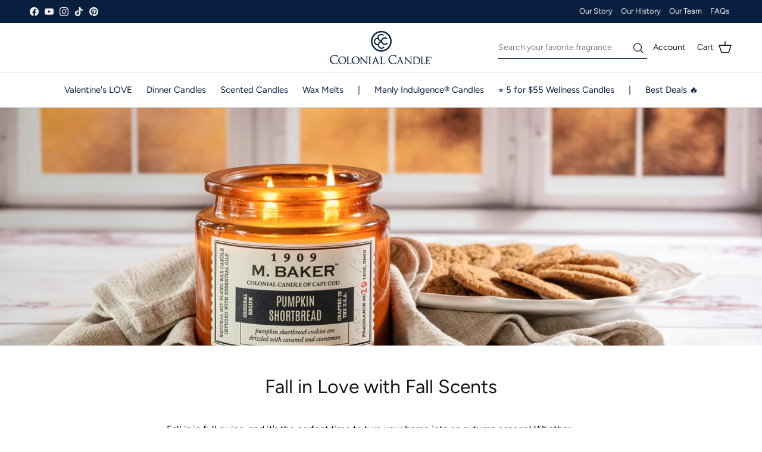

--- FILE ---
content_type: text/html; charset=utf-8
request_url: https://colonialcandle.com/blogs/news/fall-in-love-with-fall-scents
body_size: 72271
content:
<!doctype html>
<html lang="en">
<html class="no-js" lang="en" dir="ltr">
<head>
  <meta http-equiv="X-UA-Compatible" content="IE=edge" />
  <meta name="viewport" content="width=device-width, initial-scale=1.0"><meta charset="utf-8">
<meta name="viewport" content="width=device-width,initial-scale=1">
<title>Fall in Love with Fall Scents &ndash; Colonial Candle</title><link rel="canonical" href="https://colonialcandle.com/blogs/news/fall-in-love-with-fall-scents"><link rel="icon" href="//colonialcandle.com/cdn/shop/files/CC_Favicon.png?crop=center&height=48&v=1637468629&width=48" type="image/png">
  <link rel="apple-touch-icon" href="//colonialcandle.com/cdn/shop/files/CC_Favicon.png?crop=center&height=180&v=1637468629&width=180"><meta name="description" content="Fall is in full swing, and it’s the perfect time to turn your home into an autumn escape! Whether you’re all about apple picking, pumpkin spice, or cozying up by a fireplace, we’ve got some of our favorite fall candles to share.   Season’s All-Time Favorites   Pumpkin Shortbread Remember those pumpkin shortbread cookie"><meta property="og:site_name" content="Colonial Candle">
<meta property="og:url" content="https://colonialcandle.com/blogs/news/fall-in-love-with-fall-scents">
<meta property="og:title" content="Fall in Love with Fall Scents">
<meta property="og:type" content="article">
<meta property="og:description" content="Fall is in full swing, and it’s the perfect time to turn your home into an autumn escape! Whether you’re all about apple picking, pumpkin spice, or cozying up by a fireplace, we’ve got some of our favorite fall candles to share.   Season’s All-Time Favorites   Pumpkin Shortbread Remember those pumpkin shortbread cookie"><meta property="og:image" content="http://colonialcandle.com/cdn/shop/articles/FallScents.jpg?crop=center&height=1200&v=1665749966&width=1200">
  <meta property="og:image:secure_url" content="https://colonialcandle.com/cdn/shop/articles/FallScents.jpg?crop=center&height=1200&v=1665749966&width=1200">
  <meta property="og:image:width" content="1800">
  <meta property="og:image:height" content="1000"><meta name="twitter:card" content="summary_large_image">
<meta name="twitter:title" content="Fall in Love with Fall Scents">
<meta name="twitter:description" content="Fall is in full swing, and it’s the perfect time to turn your home into an autumn escape! Whether you’re all about apple picking, pumpkin spice, or cozying up by a fireplace, we’ve got some of our favorite fall candles to share.   Season’s All-Time Favorites   Pumpkin Shortbread Remember those pumpkin shortbread cookie">
<style>@font-face {
  font-family: Figtree;
  font-weight: 400;
  font-style: normal;
  font-display: fallback;
  src: url("//colonialcandle.com/cdn/fonts/figtree/figtree_n4.3c0838aba1701047e60be6a99a1b0a40ce9b8419.woff2") format("woff2"),
       url("//colonialcandle.com/cdn/fonts/figtree/figtree_n4.c0575d1db21fc3821f17fd6617d3dee552312137.woff") format("woff");
}
@font-face {
  font-family: Figtree;
  font-weight: 700;
  font-style: normal;
  font-display: fallback;
  src: url("//colonialcandle.com/cdn/fonts/figtree/figtree_n7.2fd9bfe01586148e644724096c9d75e8c7a90e55.woff2") format("woff2"),
       url("//colonialcandle.com/cdn/fonts/figtree/figtree_n7.ea05de92d862f9594794ab281c4c3a67501ef5fc.woff") format("woff");
}
@font-face {
  font-family: Figtree;
  font-weight: 500;
  font-style: normal;
  font-display: fallback;
  src: url("//colonialcandle.com/cdn/fonts/figtree/figtree_n5.3b6b7df38aa5986536945796e1f947445832047c.woff2") format("woff2"),
       url("//colonialcandle.com/cdn/fonts/figtree/figtree_n5.f26bf6dcae278b0ed902605f6605fa3338e81dab.woff") format("woff");
}
@font-face {
  font-family: Figtree;
  font-weight: 400;
  font-style: italic;
  font-display: fallback;
  src: url("//colonialcandle.com/cdn/fonts/figtree/figtree_i4.89f7a4275c064845c304a4cf8a4a586060656db2.woff2") format("woff2"),
       url("//colonialcandle.com/cdn/fonts/figtree/figtree_i4.6f955aaaafc55a22ffc1f32ecf3756859a5ad3e2.woff") format("woff");
}
@font-face {
  font-family: Figtree;
  font-weight: 700;
  font-style: italic;
  font-display: fallback;
  src: url("//colonialcandle.com/cdn/fonts/figtree/figtree_i7.06add7096a6f2ab742e09ec7e498115904eda1fe.woff2") format("woff2"),
       url("//colonialcandle.com/cdn/fonts/figtree/figtree_i7.ee584b5fcaccdbb5518c0228158941f8df81b101.woff") format("woff");
}
@font-face {
  font-family: Figtree;
  font-weight: 400;
  font-style: normal;
  font-display: fallback;
  src: url("//colonialcandle.com/cdn/fonts/figtree/figtree_n4.3c0838aba1701047e60be6a99a1b0a40ce9b8419.woff2") format("woff2"),
       url("//colonialcandle.com/cdn/fonts/figtree/figtree_n4.c0575d1db21fc3821f17fd6617d3dee552312137.woff") format("woff");
}
@font-face {
  font-family: Figtree;
  font-weight: 400;
  font-style: normal;
  font-display: fallback;
  src: url("//colonialcandle.com/cdn/fonts/figtree/figtree_n4.3c0838aba1701047e60be6a99a1b0a40ce9b8419.woff2") format("woff2"),
       url("//colonialcandle.com/cdn/fonts/figtree/figtree_n4.c0575d1db21fc3821f17fd6617d3dee552312137.woff") format("woff");
}
@font-face {
  font-family: Figtree;
  font-weight: 400;
  font-style: normal;
  font-display: fallback;
  src: url("//colonialcandle.com/cdn/fonts/figtree/figtree_n4.3c0838aba1701047e60be6a99a1b0a40ce9b8419.woff2") format("woff2"),
       url("//colonialcandle.com/cdn/fonts/figtree/figtree_n4.c0575d1db21fc3821f17fd6617d3dee552312137.woff") format("woff");
}
@font-face {
  font-family: Figtree;
  font-weight: 600;
  font-style: normal;
  font-display: fallback;
  src: url("//colonialcandle.com/cdn/fonts/figtree/figtree_n6.9d1ea52bb49a0a86cfd1b0383d00f83d3fcc14de.woff2") format("woff2"),
       url("//colonialcandle.com/cdn/fonts/figtree/figtree_n6.f0fcdea525a0e47b2ae4ab645832a8e8a96d31d3.woff") format("woff");
}
:root {
  --page-container-width:          1480px;
  --reading-container-width:       720px;
  --divider-opacity:               0.14;
  --gutter-large:                  30px;
  --gutter-desktop:                20px;
  --gutter-mobile:                 16px;
  --section-padding:               50px;
  --larger-section-padding:        80px;
  --larger-section-padding-mobile: 60px;
  --largest-section-padding:       110px;
  --aos-animate-duration:          0.6s;

  --base-font-family:              Figtree, sans-serif;
  --base-font-weight:              400;
  --base-font-style:               normal;
  --heading-font-family:           Figtree, sans-serif;
  --heading-font-weight:           400;
  --heading-font-style:            normal;
  --heading-font-letter-spacing:   normal;
  --logo-font-family:              Figtree, sans-serif;
  --logo-font-weight:              400;
  --logo-font-style:               normal;
  --nav-font-family:               Figtree, sans-serif;
  --nav-font-weight:               400;
  --nav-font-style:                normal;

  --base-text-size:16px;
  --base-line-height:              1.6;
  --input-text-size:16px;
  --smaller-text-size-1:13px;
  --smaller-text-size-2:14px;
  --smaller-text-size-3:13px;
  --smaller-text-size-4:12px;
  --larger-text-size:32px;
  --super-large-text-size:56px;
  --super-large-mobile-text-size:26px;
  --larger-mobile-text-size:26px;
  --logo-text-size:24px;--btn-letter-spacing: 0.08em;
    --btn-text-transform: uppercase;
    --button-text-size: 14px;
    --quickbuy-button-text-size: 13;
    --small-feature-link-font-size: 0.75em;
    --input-btn-padding-top:             1.2em;
    --input-btn-padding-bottom:          1.2em;--heading-text-transform:none;
  --nav-text-size:                      15px;
  --mobile-menu-font-weight:            600;

  --body-bg-color:                      255 255 255;
  --bg-color:                           255 255 255;
  --body-text-color:                    0 0 0;
  --text-color:                         0 0 0;

  --header-text-col:                    #171717;--header-text-hover-col:             var(--main-nav-link-hover-col);--header-bg-col:                     #ffffff;
  --heading-color:                     23 23 23;
  --body-heading-color:                23 23 23;
  --heading-divider-col:               #dfe3e8;

  --logo-col:                          #171717;
  --main-nav-bg:                       #ffffff;
  --main-nav-link-col:                 #091f40;
  --main-nav-link-hover-col:           #769cd1;
  --main-nav-link-featured-col:        #b61d0f;

  --link-color:                        10 31 64;
  --body-link-color:                   10 31 64;

  --btn-bg-color:                        35 35 35;
  --btn-bg-hover-color:                  0 0 0;
  --btn-border-color:                    35 35 35;
  --btn-border-hover-color:              0 0 0;
  --btn-text-color:                      255 255 255;
  --btn-text-hover-color:                255 255 255;--btn-alt-bg-color:                    255 255 255;
  --btn-alt-text-color:                  35 35 35;
  --btn-alt-border-color:                35 35 35;
  --btn-alt-border-hover-color:          35 35 35;--btn-ter-bg-color:                    235 235 235;
  --btn-ter-text-color:                  0 0 0;
  --btn-ter-bg-hover-color:              35 35 35;
  --btn-ter-text-hover-color:            255 255 255;--btn-border-radius: 0;--color-scheme-default:                             #ffffff;
  --color-scheme-default-color:                       255 255 255;
  --color-scheme-default-text-color:                  0 0 0;
  --color-scheme-default-head-color:                  23 23 23;
  --color-scheme-default-link-color:                  10 31 64;
  --color-scheme-default-btn-text-color:              255 255 255;
  --color-scheme-default-btn-text-hover-color:        255 255 255;
  --color-scheme-default-btn-bg-color:                35 35 35;
  --color-scheme-default-btn-bg-hover-color:          0 0 0;
  --color-scheme-default-btn-border-color:            35 35 35;
  --color-scheme-default-btn-border-hover-color:      0 0 0;
  --color-scheme-default-btn-alt-text-color:          35 35 35;
  --color-scheme-default-btn-alt-bg-color:            255 255 255;
  --color-scheme-default-btn-alt-border-color:        35 35 35;
  --color-scheme-default-btn-alt-border-hover-color:  35 35 35;

  --color-scheme-1:                             #dfe3e8;
  --color-scheme-1-color:                       223 227 232;
  --color-scheme-1-text-color:                  52 52 52;
  --color-scheme-1-head-color:                  52 52 52;
  --color-scheme-1-link-color:                  52 52 52;
  --color-scheme-1-btn-text-color:              255 255 255;
  --color-scheme-1-btn-text-hover-color:        255 255 255;
  --color-scheme-1-btn-bg-color:                35 35 35;
  --color-scheme-1-btn-bg-hover-color:          0 0 0;
  --color-scheme-1-btn-border-color:            35 35 35;
  --color-scheme-1-btn-border-hover-color:      0 0 0;
  --color-scheme-1-btn-alt-text-color:          35 35 35;
  --color-scheme-1-btn-alt-bg-color:            255 255 255;
  --color-scheme-1-btn-alt-border-color:        35 35 35;
  --color-scheme-1-btn-alt-border-hover-color:  35 35 35;

  --color-scheme-2:                             #f2f2f2;
  --color-scheme-2-color:                       242 242 242;
  --color-scheme-2-text-color:                  52 52 52;
  --color-scheme-2-head-color:                  52 52 52;
  --color-scheme-2-link-color:                  52 52 52;
  --color-scheme-2-btn-text-color:              255 255 255;
  --color-scheme-2-btn-text-hover-color:        255 255 255;
  --color-scheme-2-btn-bg-color:                35 35 35;
  --color-scheme-2-btn-bg-hover-color:          0 0 0;
  --color-scheme-2-btn-border-color:            35 35 35;
  --color-scheme-2-btn-border-hover-color:      0 0 0;
  --color-scheme-2-btn-alt-text-color:          35 35 35;
  --color-scheme-2-btn-alt-bg-color:            255 255 255;
  --color-scheme-2-btn-alt-border-color:        35 35 35;
  --color-scheme-2-btn-alt-border-hover-color:  35 35 35;

  /* Shop Pay payment terms */
  --payment-terms-background-color:    #ffffff;--quickbuy-bg: 223 227 232;--body-input-background-color:       rgb(var(--body-bg-color));
  --input-background-color:            rgb(var(--body-bg-color));
  --body-input-text-color:             var(--body-text-color);
  --input-text-color:                  var(--body-text-color);
  --body-input-border-color:           rgb(191, 191, 191);
  --input-border-color:                rgb(191, 191, 191);
  --input-border-color-hover:          rgb(115, 115, 115);
  --input-border-color-active:         rgb(0, 0, 0);

  --swatch-cross-svg:                  url("data:image/svg+xml,%3Csvg xmlns='http://www.w3.org/2000/svg' width='240' height='240' viewBox='0 0 24 24' fill='none' stroke='rgb(191, 191, 191)' stroke-width='0.09' preserveAspectRatio='none' %3E%3Cline x1='24' y1='0' x2='0' y2='24'%3E%3C/line%3E%3C/svg%3E");
  --swatch-cross-hover:                url("data:image/svg+xml,%3Csvg xmlns='http://www.w3.org/2000/svg' width='240' height='240' viewBox='0 0 24 24' fill='none' stroke='rgb(115, 115, 115)' stroke-width='0.09' preserveAspectRatio='none' %3E%3Cline x1='24' y1='0' x2='0' y2='24'%3E%3C/line%3E%3C/svg%3E");
  --swatch-cross-active:               url("data:image/svg+xml,%3Csvg xmlns='http://www.w3.org/2000/svg' width='240' height='240' viewBox='0 0 24 24' fill='none' stroke='rgb(0, 0, 0)' stroke-width='0.09' preserveAspectRatio='none' %3E%3Cline x1='24' y1='0' x2='0' y2='24'%3E%3C/line%3E%3C/svg%3E");

  --footer-divider-col:                #dfe3e8;
  --footer-text-col:                   255 255 255;
  --footer-heading-col:                255 255 255;
  --footer-bg:                         #0a1f40;--product-label-overlay-justify: flex-start;--product-label-overlay-align: flex-end;--product-label-overlay-reduction-text:   #ffffff;
  --product-label-overlay-reduction-bg:     #b61d0f;
  --product-label-overlay-stock-text:       #ffffff;
  --product-label-overlay-stock-bg:         #09728c;
  --product-label-overlay-new-text:         #ffffff;
  --product-label-overlay-new-bg:           #091f40;
  --product-label-overlay-meta-text:        #ffffff;
  --product-label-overlay-meta-bg:          #09728c;
  --product-label-sale-text:                #000000;
  --product-label-sold-text:                #171717;
  --product-label-preorder-text:            #3ea36a;

  --product-block-crop-align:               center;

  
  --product-block-price-align:              flex-start;
  --product-block-price-item-margin-start:  initial;
  --product-block-price-item-margin-end:    .5rem;
  

  --collection-block-image-position:   center center;

  --swatch-picker-image-size:          68px;
  --swatch-crop-align:                 center center;

  --image-overlay-text-color:          255 255 255;--image-overlay-bg:                  rgba(0, 0, 0, 0.0);
  --image-overlay-shadow-start:        rgb(0 0 0 / 0.2);
  --image-overlay-box-opacity:         1.0;--product-inventory-ok-box-color:            #f2faf0;
  --product-inventory-ok-text-color:           #108043;
  --product-inventory-ok-icon-box-fill-color:  #fff;
  --product-inventory-low-box-color:           #fcf1cd;
  --product-inventory-low-text-color:          #dd9a1a;
  --product-inventory-low-icon-box-fill-color: #fff;
  --product-inventory-low-text-color-channels: 16, 128, 67;
  --product-inventory-ok-text-color-channels:  221, 154, 26;

  --rating-star-color: 128 130 132;--overlay-align-left: start;
    --overlay-align-right: end;}html[dir=rtl] {
  --overlay-right-text-m-left: 0;
  --overlay-right-text-m-right: auto;
  --overlay-left-shadow-left-left: 15%;
  --overlay-left-shadow-left-right: -50%;
  --overlay-left-shadow-right-left: -85%;
  --overlay-left-shadow-right-right: 0;
}.image-overlay--bg-box .text-overlay .text-overlay__text {
    --image-overlay-box-bg: 255 255 255;
    --heading-color: var(--body-heading-color);
    --text-color: var(--body-text-color);
    --link-color: var(--body-link-color);
  }::selection {
    background: rgb(var(--body-heading-color));
    color: rgb(var(--body-bg-color));
  }
  ::-moz-selection {
    background: rgb(var(--body-heading-color));
    color: rgb(var(--body-bg-color));
  }.use-color-scheme--default {
  --product-label-sale-text:           #000000;
  --product-label-sold-text:           #171717;
  --product-label-preorder-text:       #3ea36a;
  --input-background-color:            rgb(var(--body-bg-color));
  --input-text-color:                  var(--body-input-text-color);
  --input-border-color:                rgb(191, 191, 191);
  --input-border-color-hover:          rgb(115, 115, 115);
  --input-border-color-active:         rgb(0, 0, 0);
}</style>

  <link href="//colonialcandle.com/cdn/shop/t/119/assets/main.css?v=129670942936619762401752677656" rel="stylesheet" type="text/css" media="all" />
    <link href="//colonialcandle.com/cdn/shop/t/119/assets/slick.css?v=134569359340001653951752677656" rel="stylesheet" type="text/css" media="all" />
<link href="//colonialcandle.com/cdn/shop/t/119/assets/custom.css?v=130133176194003409851759232952" rel="stylesheet" type="text/css" media="all" />
<link rel="preload" as="font" href="//colonialcandle.com/cdn/fonts/figtree/figtree_n4.3c0838aba1701047e60be6a99a1b0a40ce9b8419.woff2" type="font/woff2" crossorigin><link rel="preload" as="font" href="//colonialcandle.com/cdn/fonts/figtree/figtree_n4.3c0838aba1701047e60be6a99a1b0a40ce9b8419.woff2" type="font/woff2" crossorigin><script>
    document.documentElement.className = document.documentElement.className.replace('no-js', 'js');

    window.theme = {
      info: {
        name: 'Symmetry',
        version: '7.4.0'
      },
      device: {
        hasTouch: window.matchMedia('(any-pointer: coarse)').matches,
        hasHover: window.matchMedia('(hover: hover)').matches
      },
      mediaQueries: {
        md: '(min-width: 768px)',
        productMediaCarouselBreak: '(min-width: 1041px)'
      },
      routes: {
        base: 'https://colonialcandle.com',
        cart: '/cart',
        cartAdd: '/cart/add.js',
        cartUpdate: '/cart/update.js',
        predictiveSearch: '/search/suggest'
      },
      strings: {
        cartTermsConfirmation: "You must agree to the terms and conditions before continuing.",
        cartItemsQuantityError: "You can only add [QUANTITY] of this item to your cart.",
        generalSearchViewAll: "View all search results",
        noStock: "Sold out",
        noVariant: "Unavailable",
        productsProductChooseA: "Choose a",
        generalSearchPages: "Pages",
        generalSearchNoResultsWithoutTerms: "Sorry, we couldnʼt find any results",
        shippingCalculator: {
          singleRate: "There is one shipping rate for this destination:",
          multipleRates: "There are multiple shipping rates for this destination:",
          noRates: "We do not ship to this destination."
        }
      },
      settings: {
        moneyWithCurrencyFormat: "${{amount}} USD",
        cartType: "drawer",
        afterAddToCart: "drawer",
        quickbuyStyle: "button",
        externalLinksNewTab: true,
        internalLinksSmoothScroll: true
      }
    }

    theme.inlineNavigationCheck = function() {
      var pageHeader = document.querySelector('.pageheader'),
          inlineNavContainer = pageHeader.querySelector('.logo-area__left__inner'),
          inlineNav = inlineNavContainer.querySelector('.navigation--left');
      if (inlineNav && getComputedStyle(inlineNav).display != 'none') {
        var inlineMenuCentered = document.querySelector('.pageheader--layout-inline-menu-center'),
            logoContainer = document.querySelector('.logo-area__middle__inner');
        if(inlineMenuCentered) {
          var rightWidth = document.querySelector('.logo-area__right__inner').clientWidth,
              middleWidth = logoContainer.clientWidth,
              logoArea = document.querySelector('.logo-area'),
              computedLogoAreaStyle = getComputedStyle(logoArea),
              logoAreaInnerWidth = logoArea.clientWidth - Math.ceil(parseFloat(computedLogoAreaStyle.paddingLeft)) - Math.ceil(parseFloat(computedLogoAreaStyle.paddingRight)),
              availableNavWidth = logoAreaInnerWidth - Math.max(rightWidth, middleWidth) * 2 - 40;
          inlineNavContainer.style.maxWidth = availableNavWidth + 'px';
        }

        var firstInlineNavLink = inlineNav.querySelector('.navigation__item:first-child'),
            lastInlineNavLink = inlineNav.querySelector('.navigation__item:last-child');
        if (lastInlineNavLink) {
          var inlineNavWidth = null;
          if(document.querySelector('html[dir=rtl]')) {
            inlineNavWidth = firstInlineNavLink.offsetLeft - lastInlineNavLink.offsetLeft + firstInlineNavLink.offsetWidth;
          } else {
            inlineNavWidth = lastInlineNavLink.offsetLeft - firstInlineNavLink.offsetLeft + lastInlineNavLink.offsetWidth;
          }
          if (inlineNavContainer.offsetWidth >= inlineNavWidth) {
            pageHeader.classList.add('pageheader--layout-inline-permitted');
            var tallLogo = logoContainer.clientHeight > lastInlineNavLink.clientHeight + 20;
            if (tallLogo) {
              inlineNav.classList.add('navigation--tight-underline');
            } else {
              inlineNav.classList.remove('navigation--tight-underline');
            }
          } else {
            pageHeader.classList.remove('pageheader--layout-inline-permitted');
          }
        }
      }
    };

    theme.setInitialHeaderHeightProperty = () => {
      const section = document.querySelector('.section-header');
      if (section) {
        document.documentElement.style.setProperty('--theme-header-height', Math.ceil(section.clientHeight) + 'px');
      }
    };
  </script>
<script src="https://ajax.googleapis.com/ajax/libs/jquery/3.7.1/jquery.min.js"></script>
  <script src="//colonialcandle.com/cdn/shop/t/119/assets/slick.js?v=71779134894361685811752677656" defer></script>
  <script src="//colonialcandle.com/cdn/shop/t/119/assets/main.js?v=133915690846993160021752677656" defer></script>

  
  <script>
  const boostSDAssetFileURL = "\/\/colonialcandle.com\/cdn\/shop\/t\/119\/assets\/boost_sd_assets_file_url.gif?v=48458";
  window.boostSDAssetFileURL = boostSDAssetFileURL;

  if (window.boostSDAppConfig) {
    window.boostSDAppConfig.generalSettings.custom_js_asset_url = "//colonialcandle.com/cdn/shop/t/119/assets/boost-sd-custom.js?v=160962118398746674481752677887";
    window.boostSDAppConfig.generalSettings.custom_css_asset_url = "//colonialcandle.com/cdn/shop/t/119/assets/boost-sd-custom.css?v=72809539502277619291752677888";
  }

  
</script>

    <script>window.performance && window.performance.mark && window.performance.mark('shopify.content_for_header.start');</script><meta name="google-site-verification" content="x0B_gICyyYVO4xQwEZ4-BPFzO_esKPZaqywvJjiL2sM">
<meta name="google-site-verification" content="x0B_gICyyYVO4xQwEZ4-BPFzO_esKPZaqywvJjiL2sM">
<meta id="shopify-digital-wallet" name="shopify-digital-wallet" content="/13582163/digital_wallets/dialog">
<meta name="shopify-checkout-api-token" content="a4162272676b5341f31626e17fe73339">
<meta id="in-context-paypal-metadata" data-shop-id="13582163" data-venmo-supported="false" data-environment="production" data-locale="en_US" data-paypal-v4="true" data-currency="USD">
<link rel="alternate" type="application/atom+xml" title="Feed" href="/blogs/news.atom" />
<script async="async" src="/checkouts/internal/preloads.js?locale=en-US"></script>
<link rel="preconnect" href="https://shop.app" crossorigin="anonymous">
<script async="async" src="https://shop.app/checkouts/internal/preloads.js?locale=en-US&shop_id=13582163" crossorigin="anonymous"></script>
<script id="apple-pay-shop-capabilities" type="application/json">{"shopId":13582163,"countryCode":"US","currencyCode":"USD","merchantCapabilities":["supports3DS"],"merchantId":"gid:\/\/shopify\/Shop\/13582163","merchantName":"Colonial Candle","requiredBillingContactFields":["postalAddress","email","phone"],"requiredShippingContactFields":["postalAddress","email","phone"],"shippingType":"shipping","supportedNetworks":["visa","masterCard","amex","discover","elo","jcb"],"total":{"type":"pending","label":"Colonial Candle","amount":"1.00"},"shopifyPaymentsEnabled":true,"supportsSubscriptions":true}</script>
<script id="shopify-features" type="application/json">{"accessToken":"a4162272676b5341f31626e17fe73339","betas":["rich-media-storefront-analytics"],"domain":"colonialcandle.com","predictiveSearch":true,"shopId":13582163,"locale":"en"}</script>
<script>var Shopify = Shopify || {};
Shopify.shop = "colonial-candle.myshopify.com";
Shopify.locale = "en";
Shopify.currency = {"active":"USD","rate":"1.0"};
Shopify.country = "US";
Shopify.theme = {"name":"216-a11y-withBOOST","id":146352079047,"schema_name":"Symmetry","schema_version":"7.4.0","theme_store_id":568,"role":"main"};
Shopify.theme.handle = "null";
Shopify.theme.style = {"id":null,"handle":null};
Shopify.cdnHost = "colonialcandle.com/cdn";
Shopify.routes = Shopify.routes || {};
Shopify.routes.root = "/";</script>
<script type="module">!function(o){(o.Shopify=o.Shopify||{}).modules=!0}(window);</script>
<script>!function(o){function n(){var o=[];function n(){o.push(Array.prototype.slice.apply(arguments))}return n.q=o,n}var t=o.Shopify=o.Shopify||{};t.loadFeatures=n(),t.autoloadFeatures=n()}(window);</script>
<script>
  window.ShopifyPay = window.ShopifyPay || {};
  window.ShopifyPay.apiHost = "shop.app\/pay";
  window.ShopifyPay.redirectState = null;
</script>
<script id="shop-js-analytics" type="application/json">{"pageType":"article"}</script>
<script defer="defer" async type="module" src="//colonialcandle.com/cdn/shopifycloud/shop-js/modules/v2/client.init-shop-cart-sync_WVOgQShq.en.esm.js"></script>
<script defer="defer" async type="module" src="//colonialcandle.com/cdn/shopifycloud/shop-js/modules/v2/chunk.common_C_13GLB1.esm.js"></script>
<script defer="defer" async type="module" src="//colonialcandle.com/cdn/shopifycloud/shop-js/modules/v2/chunk.modal_CLfMGd0m.esm.js"></script>
<script type="module">
  await import("//colonialcandle.com/cdn/shopifycloud/shop-js/modules/v2/client.init-shop-cart-sync_WVOgQShq.en.esm.js");
await import("//colonialcandle.com/cdn/shopifycloud/shop-js/modules/v2/chunk.common_C_13GLB1.esm.js");
await import("//colonialcandle.com/cdn/shopifycloud/shop-js/modules/v2/chunk.modal_CLfMGd0m.esm.js");

  window.Shopify.SignInWithShop?.initShopCartSync?.({"fedCMEnabled":true,"windoidEnabled":true});

</script>
<script>
  window.Shopify = window.Shopify || {};
  if (!window.Shopify.featureAssets) window.Shopify.featureAssets = {};
  window.Shopify.featureAssets['shop-js'] = {"shop-cart-sync":["modules/v2/client.shop-cart-sync_DuR37GeY.en.esm.js","modules/v2/chunk.common_C_13GLB1.esm.js","modules/v2/chunk.modal_CLfMGd0m.esm.js"],"init-fed-cm":["modules/v2/client.init-fed-cm_BucUoe6W.en.esm.js","modules/v2/chunk.common_C_13GLB1.esm.js","modules/v2/chunk.modal_CLfMGd0m.esm.js"],"shop-toast-manager":["modules/v2/client.shop-toast-manager_B0JfrpKj.en.esm.js","modules/v2/chunk.common_C_13GLB1.esm.js","modules/v2/chunk.modal_CLfMGd0m.esm.js"],"init-shop-cart-sync":["modules/v2/client.init-shop-cart-sync_WVOgQShq.en.esm.js","modules/v2/chunk.common_C_13GLB1.esm.js","modules/v2/chunk.modal_CLfMGd0m.esm.js"],"shop-button":["modules/v2/client.shop-button_B_U3bv27.en.esm.js","modules/v2/chunk.common_C_13GLB1.esm.js","modules/v2/chunk.modal_CLfMGd0m.esm.js"],"init-windoid":["modules/v2/client.init-windoid_DuP9q_di.en.esm.js","modules/v2/chunk.common_C_13GLB1.esm.js","modules/v2/chunk.modal_CLfMGd0m.esm.js"],"shop-cash-offers":["modules/v2/client.shop-cash-offers_BmULhtno.en.esm.js","modules/v2/chunk.common_C_13GLB1.esm.js","modules/v2/chunk.modal_CLfMGd0m.esm.js"],"pay-button":["modules/v2/client.pay-button_CrPSEbOK.en.esm.js","modules/v2/chunk.common_C_13GLB1.esm.js","modules/v2/chunk.modal_CLfMGd0m.esm.js"],"init-customer-accounts":["modules/v2/client.init-customer-accounts_jNk9cPYQ.en.esm.js","modules/v2/client.shop-login-button_DJ5ldayH.en.esm.js","modules/v2/chunk.common_C_13GLB1.esm.js","modules/v2/chunk.modal_CLfMGd0m.esm.js"],"avatar":["modules/v2/client.avatar_BTnouDA3.en.esm.js"],"checkout-modal":["modules/v2/client.checkout-modal_pBPyh9w8.en.esm.js","modules/v2/chunk.common_C_13GLB1.esm.js","modules/v2/chunk.modal_CLfMGd0m.esm.js"],"init-shop-for-new-customer-accounts":["modules/v2/client.init-shop-for-new-customer-accounts_BUoCy7a5.en.esm.js","modules/v2/client.shop-login-button_DJ5ldayH.en.esm.js","modules/v2/chunk.common_C_13GLB1.esm.js","modules/v2/chunk.modal_CLfMGd0m.esm.js"],"init-customer-accounts-sign-up":["modules/v2/client.init-customer-accounts-sign-up_CnczCz9H.en.esm.js","modules/v2/client.shop-login-button_DJ5ldayH.en.esm.js","modules/v2/chunk.common_C_13GLB1.esm.js","modules/v2/chunk.modal_CLfMGd0m.esm.js"],"init-shop-email-lookup-coordinator":["modules/v2/client.init-shop-email-lookup-coordinator_CzjY5t9o.en.esm.js","modules/v2/chunk.common_C_13GLB1.esm.js","modules/v2/chunk.modal_CLfMGd0m.esm.js"],"shop-follow-button":["modules/v2/client.shop-follow-button_CsYC63q7.en.esm.js","modules/v2/chunk.common_C_13GLB1.esm.js","modules/v2/chunk.modal_CLfMGd0m.esm.js"],"shop-login-button":["modules/v2/client.shop-login-button_DJ5ldayH.en.esm.js","modules/v2/chunk.common_C_13GLB1.esm.js","modules/v2/chunk.modal_CLfMGd0m.esm.js"],"shop-login":["modules/v2/client.shop-login_B9ccPdmx.en.esm.js","modules/v2/chunk.common_C_13GLB1.esm.js","modules/v2/chunk.modal_CLfMGd0m.esm.js"],"lead-capture":["modules/v2/client.lead-capture_D0K_KgYb.en.esm.js","modules/v2/chunk.common_C_13GLB1.esm.js","modules/v2/chunk.modal_CLfMGd0m.esm.js"],"payment-terms":["modules/v2/client.payment-terms_BWmiNN46.en.esm.js","modules/v2/chunk.common_C_13GLB1.esm.js","modules/v2/chunk.modal_CLfMGd0m.esm.js"]};
</script>
<script>(function() {
  var isLoaded = false;
  function asyncLoad() {
    if (isLoaded) return;
    isLoaded = true;
    var urls = ["https:\/\/static.shareasale.com\/json\/shopify\/deduplication.js?shop=colonial-candle.myshopify.com","https:\/\/static.shareasale.com\/json\/shopify\/shareasale-tracking.js?sasmid=103053\u0026ssmtid=93123\u0026scid=1\u0026shop=colonial-candle.myshopify.com","https:\/\/static-us.afterpay.com\/shopify\/afterpay-attract\/afterpay-attract-widget.js?shop=colonial-candle.myshopify.com","https:\/\/cdn-bundler.nice-team.net\/app\/js\/bundler.js?shop=colonial-candle.myshopify.com","\/\/cdn.shopify.com\/proxy\/25804ef0c3c37d52f6434feb7facb1a90cb45949d2aa06a4326c56cc11662fcc\/aiodstag.cirkleinc.com\/?shop=colonial-candle.myshopify.com\u0026sp-cache-control=cHVibGljLCBtYXgtYWdlPTkwMA","https:\/\/cdn.pushowl.com\/latest\/sdks\/pushowl-shopify.js?subdomain=colonial-candle\u0026environment=production\u0026guid=86718940-ab32-4b69-a3db-15bbe1280b27\u0026shop=colonial-candle.myshopify.com"];
    for (var i = 0; i < urls.length; i++) {
      var s = document.createElement('script');
      s.type = 'text/javascript';
      s.async = true;
      s.src = urls[i];
      var x = document.getElementsByTagName('script')[0];
      x.parentNode.insertBefore(s, x);
    }
  };
  if(window.attachEvent) {
    window.attachEvent('onload', asyncLoad);
  } else {
    window.addEventListener('load', asyncLoad, false);
  }
})();</script>
<script id="__st">var __st={"a":13582163,"offset":-18000,"reqid":"755ad62c-e364-4076-89fb-c7918304c516-1769566517","pageurl":"colonialcandle.com\/blogs\/news\/fall-in-love-with-fall-scents","s":"articles-560085434567","u":"c4ec8fb24cce","p":"article","rtyp":"article","rid":560085434567};</script>
<script>window.ShopifyPaypalV4VisibilityTracking = true;</script>
<script id="captcha-bootstrap">!function(){'use strict';const t='contact',e='account',n='new_comment',o=[[t,t],['blogs',n],['comments',n],[t,'customer']],c=[[e,'customer_login'],[e,'guest_login'],[e,'recover_customer_password'],[e,'create_customer']],r=t=>t.map((([t,e])=>`form[action*='/${t}']:not([data-nocaptcha='true']) input[name='form_type'][value='${e}']`)).join(','),a=t=>()=>t?[...document.querySelectorAll(t)].map((t=>t.form)):[];function s(){const t=[...o],e=r(t);return a(e)}const i='password',u='form_key',d=['recaptcha-v3-token','g-recaptcha-response','h-captcha-response',i],f=()=>{try{return window.sessionStorage}catch{return}},m='__shopify_v',_=t=>t.elements[u];function p(t,e,n=!1){try{const o=window.sessionStorage,c=JSON.parse(o.getItem(e)),{data:r}=function(t){const{data:e,action:n}=t;return t[m]||n?{data:e,action:n}:{data:t,action:n}}(c);for(const[e,n]of Object.entries(r))t.elements[e]&&(t.elements[e].value=n);n&&o.removeItem(e)}catch(o){console.error('form repopulation failed',{error:o})}}const l='form_type',E='cptcha';function T(t){t.dataset[E]=!0}const w=window,h=w.document,L='Shopify',v='ce_forms',y='captcha';let A=!1;((t,e)=>{const n=(g='f06e6c50-85a8-45c8-87d0-21a2b65856fe',I='https://cdn.shopify.com/shopifycloud/storefront-forms-hcaptcha/ce_storefront_forms_captcha_hcaptcha.v1.5.2.iife.js',D={infoText:'Protected by hCaptcha',privacyText:'Privacy',termsText:'Terms'},(t,e,n)=>{const o=w[L][v],c=o.bindForm;if(c)return c(t,g,e,D).then(n);var r;o.q.push([[t,g,e,D],n]),r=I,A||(h.body.append(Object.assign(h.createElement('script'),{id:'captcha-provider',async:!0,src:r})),A=!0)});var g,I,D;w[L]=w[L]||{},w[L][v]=w[L][v]||{},w[L][v].q=[],w[L][y]=w[L][y]||{},w[L][y].protect=function(t,e){n(t,void 0,e),T(t)},Object.freeze(w[L][y]),function(t,e,n,w,h,L){const[v,y,A,g]=function(t,e,n){const i=e?o:[],u=t?c:[],d=[...i,...u],f=r(d),m=r(i),_=r(d.filter((([t,e])=>n.includes(e))));return[a(f),a(m),a(_),s()]}(w,h,L),I=t=>{const e=t.target;return e instanceof HTMLFormElement?e:e&&e.form},D=t=>v().includes(t);t.addEventListener('submit',(t=>{const e=I(t);if(!e)return;const n=D(e)&&!e.dataset.hcaptchaBound&&!e.dataset.recaptchaBound,o=_(e),c=g().includes(e)&&(!o||!o.value);(n||c)&&t.preventDefault(),c&&!n&&(function(t){try{if(!f())return;!function(t){const e=f();if(!e)return;const n=_(t);if(!n)return;const o=n.value;o&&e.removeItem(o)}(t);const e=Array.from(Array(32),(()=>Math.random().toString(36)[2])).join('');!function(t,e){_(t)||t.append(Object.assign(document.createElement('input'),{type:'hidden',name:u})),t.elements[u].value=e}(t,e),function(t,e){const n=f();if(!n)return;const o=[...t.querySelectorAll(`input[type='${i}']`)].map((({name:t})=>t)),c=[...d,...o],r={};for(const[a,s]of new FormData(t).entries())c.includes(a)||(r[a]=s);n.setItem(e,JSON.stringify({[m]:1,action:t.action,data:r}))}(t,e)}catch(e){console.error('failed to persist form',e)}}(e),e.submit())}));const S=(t,e)=>{t&&!t.dataset[E]&&(n(t,e.some((e=>e===t))),T(t))};for(const o of['focusin','change'])t.addEventListener(o,(t=>{const e=I(t);D(e)&&S(e,y())}));const B=e.get('form_key'),M=e.get(l),P=B&&M;t.addEventListener('DOMContentLoaded',(()=>{const t=y();if(P)for(const e of t)e.elements[l].value===M&&p(e,B);[...new Set([...A(),...v().filter((t=>'true'===t.dataset.shopifyCaptcha))])].forEach((e=>S(e,t)))}))}(h,new URLSearchParams(w.location.search),n,t,e,['guest_login'])})(!0,!0)}();</script>
<script integrity="sha256-4kQ18oKyAcykRKYeNunJcIwy7WH5gtpwJnB7kiuLZ1E=" data-source-attribution="shopify.loadfeatures" defer="defer" src="//colonialcandle.com/cdn/shopifycloud/storefront/assets/storefront/load_feature-a0a9edcb.js" crossorigin="anonymous"></script>
<script crossorigin="anonymous" defer="defer" src="//colonialcandle.com/cdn/shopifycloud/storefront/assets/shopify_pay/storefront-65b4c6d7.js?v=20250812"></script>
<script data-source-attribution="shopify.dynamic_checkout.dynamic.init">var Shopify=Shopify||{};Shopify.PaymentButton=Shopify.PaymentButton||{isStorefrontPortableWallets:!0,init:function(){window.Shopify.PaymentButton.init=function(){};var t=document.createElement("script");t.src="https://colonialcandle.com/cdn/shopifycloud/portable-wallets/latest/portable-wallets.en.js",t.type="module",document.head.appendChild(t)}};
</script>
<script data-source-attribution="shopify.dynamic_checkout.buyer_consent">
  function portableWalletsHideBuyerConsent(e){var t=document.getElementById("shopify-buyer-consent"),n=document.getElementById("shopify-subscription-policy-button");t&&n&&(t.classList.add("hidden"),t.setAttribute("aria-hidden","true"),n.removeEventListener("click",e))}function portableWalletsShowBuyerConsent(e){var t=document.getElementById("shopify-buyer-consent"),n=document.getElementById("shopify-subscription-policy-button");t&&n&&(t.classList.remove("hidden"),t.removeAttribute("aria-hidden"),n.addEventListener("click",e))}window.Shopify?.PaymentButton&&(window.Shopify.PaymentButton.hideBuyerConsent=portableWalletsHideBuyerConsent,window.Shopify.PaymentButton.showBuyerConsent=portableWalletsShowBuyerConsent);
</script>
<script data-source-attribution="shopify.dynamic_checkout.cart.bootstrap">document.addEventListener("DOMContentLoaded",(function(){function t(){return document.querySelector("shopify-accelerated-checkout-cart, shopify-accelerated-checkout")}if(t())Shopify.PaymentButton.init();else{new MutationObserver((function(e,n){t()&&(Shopify.PaymentButton.init(),n.disconnect())})).observe(document.body,{childList:!0,subtree:!0})}}));
</script>
<link id="shopify-accelerated-checkout-styles" rel="stylesheet" media="screen" href="https://colonialcandle.com/cdn/shopifycloud/portable-wallets/latest/accelerated-checkout-backwards-compat.css" crossorigin="anonymous">
<style id="shopify-accelerated-checkout-cart">
        #shopify-buyer-consent {
  margin-top: 1em;
  display: inline-block;
  width: 100%;
}

#shopify-buyer-consent.hidden {
  display: none;
}

#shopify-subscription-policy-button {
  background: none;
  border: none;
  padding: 0;
  text-decoration: underline;
  font-size: inherit;
  cursor: pointer;
}

#shopify-subscription-policy-button::before {
  box-shadow: none;
}

      </style>

<script>window.performance && window.performance.mark && window.performance.mark('shopify.content_for_header.end');</script> <!-- CC Custom Head Start --><!-- CC Custom Head End --><script>
  // Detect old Edge (EdgeHTML engine, not Chromium)
  var isOldEdge = /Edge\/\d./i.test(navigator.userAgent);

  if (isOldEdge) {
    document.documentElement.classList.add('edge-browser');
    // Optional: You can disable animations or reduce heavy content for Edge
    document.addEventListener('DOMContentLoaded', function() {
      document.querySelectorAll('video, iframe, .slideshow').forEach(el => el.style.display = 'none');
    });
  }
</script>
  
<!-- Microsoft Clarity tracking code added by Vinod 5/19/2025 -->
<script type="text/javascript">
    (function(c,l,a,r,i,t,y){
        c[a]=c[a]||function(){(c[a].q=c[a].q||[]).push(arguments)};
        t=l.createElement(r);t.async=1;t.src="https://www.clarity.ms/tag/"+i;
        y=l.getElementsByTagName(r)[0];y.parentNode.insertBefore(t,y);
    })(window, document, "clarity", "script", "rm493t4hgt");
</script>
<!-- BEGIN app block: shopify://apps/judge-me-reviews/blocks/judgeme_core/61ccd3b1-a9f2-4160-9fe9-4fec8413e5d8 --><!-- Start of Judge.me Core -->






<link rel="dns-prefetch" href="https://cdnwidget.judge.me">
<link rel="dns-prefetch" href="https://cdn.judge.me">
<link rel="dns-prefetch" href="https://cdn1.judge.me">
<link rel="dns-prefetch" href="https://api.judge.me">

<script data-cfasync='false' class='jdgm-settings-script'>window.jdgmSettings={"pagination":5,"disable_web_reviews":false,"badge_no_review_text":"No reviews","badge_n_reviews_text":"{{ n }} review/reviews","badge_star_color":"#ffdf00","hide_badge_preview_if_no_reviews":false,"badge_hide_text":false,"enforce_center_preview_badge":false,"widget_title":"Customer Reviews","widget_open_form_text":"Write a review","widget_close_form_text":"Cancel review","widget_refresh_page_text":"Refresh page","widget_summary_text":"Based on {{ number_of_reviews }} review/reviews","widget_no_review_text":"Be the first to write a review","widget_name_field_text":"Display name","widget_verified_name_field_text":"Verified Name (public)","widget_name_placeholder_text":"Display name","widget_required_field_error_text":"This field is required.","widget_email_field_text":"Email address","widget_verified_email_field_text":"Verified Email (private, can not be edited)","widget_email_placeholder_text":"Your email address","widget_email_field_error_text":"Please enter a valid email address.","widget_rating_field_text":"Rating","widget_review_title_field_text":"Review Title","widget_review_title_placeholder_text":"Give your review a title","widget_review_body_field_text":"Review content","widget_review_body_placeholder_text":"Start writing here...","widget_pictures_field_text":"Picture/Video (optional)","widget_submit_review_text":"Submit Review","widget_submit_verified_review_text":"Submit Verified Review","widget_submit_success_msg_with_auto_publish":"Thank you! Please refresh the page in a few moments to see your review. You can remove or edit your review by logging into \u003ca href='https://judge.me/login' target='_blank' rel='nofollow noopener'\u003eJudge.me\u003c/a\u003e","widget_submit_success_msg_no_auto_publish":"Thank you! Your review will be published as soon as it is approved by the shop admin. You can remove or edit your review by logging into \u003ca href='https://judge.me/login' target='_blank' rel='nofollow noopener'\u003eJudge.me\u003c/a\u003e","widget_show_default_reviews_out_of_total_text":"Showing {{ n_reviews_shown }} out of {{ n_reviews }} reviews.","widget_show_all_link_text":"Show all","widget_show_less_link_text":"Show less","widget_author_said_text":"{{ reviewer_name }} said:","widget_days_text":"{{ n }} days ago","widget_weeks_text":"{{ n }} week/weeks ago","widget_months_text":"{{ n }} month/months ago","widget_years_text":"{{ n }} year/years ago","widget_yesterday_text":"Yesterday","widget_today_text":"Today","widget_replied_text":"Colonial Candle replied:","widget_read_more_text":"Read more","widget_reviewer_name_as_initial":"","widget_rating_filter_color":"","widget_rating_filter_see_all_text":"See all reviews","widget_sorting_most_recent_text":"Most Recent","widget_sorting_highest_rating_text":"Highest Rating","widget_sorting_lowest_rating_text":"Lowest Rating","widget_sorting_with_pictures_text":"Only Pictures","widget_sorting_most_helpful_text":"Most Helpful","widget_open_question_form_text":"Ask a question","widget_reviews_subtab_text":"Reviews","widget_questions_subtab_text":"Questions","widget_question_label_text":"Question","widget_answer_label_text":"Answer","widget_question_placeholder_text":"Write your question here","widget_submit_question_text":"Submit Question","widget_question_submit_success_text":"Thank you for your question! We will notify you once it gets answered.","widget_star_color":"#ffdf00","verified_badge_text":"Verified","verified_badge_bg_color":"","verified_badge_text_color":"","verified_badge_placement":"left-of-reviewer-name","widget_review_max_height":3,"widget_hide_border":false,"widget_social_share":true,"widget_thumb":true,"widget_review_location_show":false,"widget_location_format":"country_iso_code","all_reviews_include_out_of_store_products":false,"all_reviews_out_of_store_text":"(out of store)","all_reviews_pagination":100,"all_reviews_product_name_prefix_text":"about","enable_review_pictures":true,"enable_question_anwser":true,"widget_theme":"","review_date_format":"mm/dd/yyyy","default_sort_method":"most-recent","widget_product_reviews_subtab_text":"Product Reviews","widget_shop_reviews_subtab_text":"Shop Reviews","widget_other_products_reviews_text":"Reviews for other products","widget_store_reviews_subtab_text":"Store reviews","widget_no_store_reviews_text":"This store hasn't received any reviews yet","widget_web_restriction_product_reviews_text":"This product hasn't received any reviews yet","widget_no_items_text":"No items found","widget_show_more_text":"Show more","widget_write_a_store_review_text":"Write a Store Review","widget_other_languages_heading":"Reviews in Other Languages","widget_translate_review_text":"Translate review to {{ language }}","widget_translating_review_text":"Translating...","widget_show_original_translation_text":"Show original ({{ language }})","widget_translate_review_failed_text":"Review couldn't be translated.","widget_translate_review_retry_text":"Retry","widget_translate_review_try_again_later_text":"Try again later","show_product_url_for_grouped_product":false,"widget_sorting_pictures_first_text":"Pictures First","show_pictures_on_all_rev_page_mobile":false,"show_pictures_on_all_rev_page_desktop":true,"floating_tab_hide_mobile_install_preference":true,"floating_tab_button_name":"★ Reviews","floating_tab_title":"Let customers speak for us","floating_tab_button_color":"","floating_tab_button_background_color":"","floating_tab_url":"","floating_tab_url_enabled":true,"floating_tab_tab_style":"stars","all_reviews_text_badge_text":"Customers rate us {{ shop.metafields.judgeme.all_reviews_rating | round: 1 }}/5 based on {{ shop.metafields.judgeme.all_reviews_count }} reviews.","all_reviews_text_badge_text_branded_style":"{{ shop.metafields.judgeme.all_reviews_rating | round: 1 }} out of 5 stars based on {{ shop.metafields.judgeme.all_reviews_count }} reviews","is_all_reviews_text_badge_a_link":false,"show_stars_for_all_reviews_text_badge":false,"all_reviews_text_badge_url":"","all_reviews_text_style":"text","all_reviews_text_color_style":"judgeme_brand_color","all_reviews_text_color":"#108474","all_reviews_text_show_jm_brand":true,"featured_carousel_show_header":true,"featured_carousel_title":"People Love Our Candles","testimonials_carousel_title":"Customers are saying","videos_carousel_title":"Real customer stories","cards_carousel_title":"Customers are saying","featured_carousel_count_text":"from {{ n }} reviews","featured_carousel_add_link_to_all_reviews_page":true,"featured_carousel_url":"","featured_carousel_show_images":true,"featured_carousel_autoslide_interval":8,"featured_carousel_arrows_on_the_sides":true,"featured_carousel_height":200,"featured_carousel_width":100,"featured_carousel_image_size":0,"featured_carousel_image_height":250,"featured_carousel_arrow_color":"#eeeeee","verified_count_badge_style":"vintage","verified_count_badge_orientation":"horizontal","verified_count_badge_color_style":"judgeme_brand_color","verified_count_badge_color":"#108474","is_verified_count_badge_a_link":true,"verified_count_badge_url":"","verified_count_badge_show_jm_brand":true,"widget_rating_preset_default":5,"widget_first_sub_tab":"product-reviews","widget_show_histogram":true,"widget_histogram_use_custom_color":false,"widget_pagination_use_custom_color":false,"widget_star_use_custom_color":true,"widget_verified_badge_use_custom_color":false,"widget_write_review_use_custom_color":false,"picture_reminder_submit_button":"Upload Pictures","enable_review_videos":true,"mute_video_by_default":true,"widget_sorting_videos_first_text":"Videos First","widget_review_pending_text":"Pending","featured_carousel_items_for_large_screen":3,"social_share_options_order":"Facebook,Twitter","remove_microdata_snippet":true,"disable_json_ld":false,"enable_json_ld_products":false,"preview_badge_show_question_text":false,"preview_badge_no_question_text":"No questions","preview_badge_n_question_text":"{{ number_of_questions }} question/questions","qa_badge_show_icon":false,"qa_badge_position":"same-row","remove_judgeme_branding":false,"widget_add_search_bar":false,"widget_search_bar_placeholder":"Search","widget_sorting_verified_only_text":"Verified only","featured_carousel_theme":"card","featured_carousel_show_rating":true,"featured_carousel_show_title":true,"featured_carousel_show_body":true,"featured_carousel_show_date":false,"featured_carousel_show_reviewer":true,"featured_carousel_show_product":true,"featured_carousel_header_background_color":"#108474","featured_carousel_header_text_color":"#ffffff","featured_carousel_name_product_separator":"reviewed","featured_carousel_full_star_background":"#108474","featured_carousel_empty_star_background":"#dadada","featured_carousel_vertical_theme_background":"#f9fafb","featured_carousel_verified_badge_enable":false,"featured_carousel_verified_badge_color":"#108474","featured_carousel_border_style":"round","featured_carousel_review_line_length_limit":3,"featured_carousel_more_reviews_button_text":"Read more reviews","featured_carousel_view_product_button_text":"View product","all_reviews_page_load_reviews_on":"scroll","all_reviews_page_load_more_text":"Load More Reviews","disable_fb_tab_reviews":false,"enable_ajax_cdn_cache":false,"widget_public_name_text":"displayed publicly like","default_reviewer_name":"John Smith","default_reviewer_name_has_non_latin":true,"widget_reviewer_anonymous":"Anonymous","medals_widget_title":"Judge.me Review Medals","medals_widget_background_color":"#f9fafb","medals_widget_position":"footer_all_pages","medals_widget_border_color":"#f9fafb","medals_widget_verified_text_position":"left","medals_widget_use_monochromatic_version":false,"medals_widget_elements_color":"#108474","show_reviewer_avatar":true,"widget_invalid_yt_video_url_error_text":"Not a YouTube video URL","widget_max_length_field_error_text":"Please enter no more than {0} characters.","widget_show_country_flag":false,"widget_show_collected_via_shop_app":true,"widget_verified_by_shop_badge_style":"light","widget_verified_by_shop_text":"Verified by Shop","widget_show_photo_gallery":true,"widget_load_with_code_splitting":true,"widget_ugc_install_preference":false,"widget_ugc_title":"Made by us, Shared by you","widget_ugc_subtitle":"Tag us to see your picture featured in our page","widget_ugc_arrows_color":"#ffffff","widget_ugc_primary_button_text":"Buy Now","widget_ugc_primary_button_background_color":"#108474","widget_ugc_primary_button_text_color":"#ffffff","widget_ugc_primary_button_border_width":"0","widget_ugc_primary_button_border_style":"none","widget_ugc_primary_button_border_color":"#108474","widget_ugc_primary_button_border_radius":"25","widget_ugc_secondary_button_text":"Load More","widget_ugc_secondary_button_background_color":"#ffffff","widget_ugc_secondary_button_text_color":"#108474","widget_ugc_secondary_button_border_width":"2","widget_ugc_secondary_button_border_style":"solid","widget_ugc_secondary_button_border_color":"#108474","widget_ugc_secondary_button_border_radius":"25","widget_ugc_reviews_button_text":"View Reviews","widget_ugc_reviews_button_background_color":"#ffffff","widget_ugc_reviews_button_text_color":"#108474","widget_ugc_reviews_button_border_width":"2","widget_ugc_reviews_button_border_style":"solid","widget_ugc_reviews_button_border_color":"#108474","widget_ugc_reviews_button_border_radius":"25","widget_ugc_reviews_button_link_to":"judgeme-reviews-page","widget_ugc_show_post_date":true,"widget_ugc_max_width":"800","widget_rating_metafield_value_type":true,"widget_primary_color":"#769cd1","widget_enable_secondary_color":false,"widget_secondary_color":"#edf5f5","widget_summary_average_rating_text":"{{ average_rating }} out of 5","widget_media_grid_title":"Customer photos \u0026 videos","widget_media_grid_see_more_text":"See more","widget_round_style":false,"widget_show_product_medals":true,"widget_verified_by_judgeme_text":"Verified by Judge.me","widget_show_store_medals":true,"widget_verified_by_judgeme_text_in_store_medals":"Verified by Judge.me","widget_media_field_exceed_quantity_message":"Sorry, we can only accept {{ max_media }} for one review.","widget_media_field_exceed_limit_message":"{{ file_name }} is too large, please select a {{ media_type }} less than {{ size_limit }}MB.","widget_review_submitted_text":"Review Submitted!","widget_question_submitted_text":"Question Submitted!","widget_close_form_text_question":"Cancel","widget_write_your_answer_here_text":"Write your answer here","widget_enabled_branded_link":true,"widget_show_collected_by_judgeme":true,"widget_reviewer_name_color":"","widget_write_review_text_color":"","widget_write_review_bg_color":"","widget_collected_by_judgeme_text":"collected by Judge.me","widget_pagination_type":"standard","widget_load_more_text":"Load More","widget_load_more_color":"#108474","widget_full_review_text":"Full Review","widget_read_more_reviews_text":"Read More Reviews","widget_read_questions_text":"Read Questions","widget_questions_and_answers_text":"Questions \u0026 Answers","widget_verified_by_text":"Verified by","widget_verified_text":"Verified","widget_number_of_reviews_text":"{{ number_of_reviews }} reviews","widget_back_button_text":"Back","widget_next_button_text":"Next","widget_custom_forms_filter_button":"Filters","custom_forms_style":"vertical","widget_show_review_information":false,"how_reviews_are_collected":"How reviews are collected?","widget_show_review_keywords":false,"widget_gdpr_statement":"How we use your data: We'll only contact you about the review you left, and only if necessary. By submitting your review, you agree to Judge.me's \u003ca href='https://judge.me/terms' target='_blank' rel='nofollow noopener'\u003eterms\u003c/a\u003e, \u003ca href='https://judge.me/privacy' target='_blank' rel='nofollow noopener'\u003eprivacy\u003c/a\u003e and \u003ca href='https://judge.me/content-policy' target='_blank' rel='nofollow noopener'\u003econtent\u003c/a\u003e policies.","widget_multilingual_sorting_enabled":false,"widget_translate_review_content_enabled":false,"widget_translate_review_content_method":"manual","popup_widget_review_selection":"automatically_with_pictures","popup_widget_round_border_style":true,"popup_widget_show_title":true,"popup_widget_show_body":true,"popup_widget_show_reviewer":false,"popup_widget_show_product":true,"popup_widget_show_pictures":true,"popup_widget_use_review_picture":true,"popup_widget_show_on_home_page":true,"popup_widget_show_on_product_page":true,"popup_widget_show_on_collection_page":true,"popup_widget_show_on_cart_page":true,"popup_widget_position":"bottom_left","popup_widget_first_review_delay":5,"popup_widget_duration":5,"popup_widget_interval":5,"popup_widget_review_count":5,"popup_widget_hide_on_mobile":true,"review_snippet_widget_round_border_style":true,"review_snippet_widget_card_color":"#FFFFFF","review_snippet_widget_slider_arrows_background_color":"#FFFFFF","review_snippet_widget_slider_arrows_color":"#000000","review_snippet_widget_star_color":"#108474","show_product_variant":false,"all_reviews_product_variant_label_text":"Variant: ","widget_show_verified_branding":false,"widget_ai_summary_title":"Customers say","widget_ai_summary_disclaimer":"AI-powered review summary based on recent customer reviews","widget_show_ai_summary":false,"widget_show_ai_summary_bg":false,"widget_show_review_title_input":true,"redirect_reviewers_invited_via_email":"external_form","request_store_review_after_product_review":false,"request_review_other_products_in_order":false,"review_form_color_scheme":"default","review_form_corner_style":"square","review_form_star_color":{},"review_form_text_color":"#333333","review_form_background_color":"#ffffff","review_form_field_background_color":"#fafafa","review_form_button_color":{},"review_form_button_text_color":"#ffffff","review_form_modal_overlay_color":"#000000","review_content_screen_title_text":"How would you rate this product?","review_content_introduction_text":"We would love it if you would share a bit about your experience.","store_review_form_title_text":"How would you rate this store?","store_review_form_introduction_text":"We would love it if you would share a bit about your experience.","show_review_guidance_text":true,"one_star_review_guidance_text":"Poor","five_star_review_guidance_text":"Great","customer_information_screen_title_text":"About you","customer_information_introduction_text":"Please tell us more about you.","custom_questions_screen_title_text":"Your experience in more detail","custom_questions_introduction_text":"Here are a few questions to help us understand more about your experience.","review_submitted_screen_title_text":"Thanks for your review!","review_submitted_screen_thank_you_text":"We are processing it and it will appear on the store soon.","review_submitted_screen_email_verification_text":"Please confirm your email by clicking the link we just sent you. This helps us keep reviews authentic.","review_submitted_request_store_review_text":"Would you like to share your experience of shopping with us?","review_submitted_review_other_products_text":"Would you like to review these products?","store_review_screen_title_text":"Would you like to share your experience of shopping with us?","store_review_introduction_text":"We value your feedback and use it to improve. Please share any thoughts or suggestions you have.","reviewer_media_screen_title_picture_text":"Share a picture","reviewer_media_introduction_picture_text":"Upload a photo to support your review.","reviewer_media_screen_title_video_text":"Share a video","reviewer_media_introduction_video_text":"Upload a video to support your review.","reviewer_media_screen_title_picture_or_video_text":"Share a picture or video","reviewer_media_introduction_picture_or_video_text":"Upload a photo or video to support your review.","reviewer_media_youtube_url_text":"Paste your Youtube URL here","advanced_settings_next_step_button_text":"Next","advanced_settings_close_review_button_text":"Close","modal_write_review_flow":false,"write_review_flow_required_text":"Required","write_review_flow_privacy_message_text":"We respect your privacy.","write_review_flow_anonymous_text":"Post review as anonymous","write_review_flow_visibility_text":"This won't be visible to other customers.","write_review_flow_multiple_selection_help_text":"Select as many as you like","write_review_flow_single_selection_help_text":"Select one option","write_review_flow_required_field_error_text":"This field is required","write_review_flow_invalid_email_error_text":"Please enter a valid email address","write_review_flow_max_length_error_text":"Max. {{ max_length }} characters.","write_review_flow_media_upload_text":"\u003cb\u003eClick to upload\u003c/b\u003e or drag and drop","write_review_flow_gdpr_statement":"We'll only contact you about your review if necessary. By submitting your review, you agree to our \u003ca href='https://judge.me/terms' target='_blank' rel='nofollow noopener'\u003eterms and conditions\u003c/a\u003e and \u003ca href='https://judge.me/privacy' target='_blank' rel='nofollow noopener'\u003eprivacy policy\u003c/a\u003e.","rating_only_reviews_enabled":false,"show_negative_reviews_help_screen":false,"new_review_flow_help_screen_rating_threshold":3,"negative_review_resolution_screen_title_text":"Tell us more","negative_review_resolution_text":"Your experience matters to us. If there were issues with your purchase, we're here to help. Feel free to reach out to us, we'd love the opportunity to make things right.","negative_review_resolution_button_text":"Contact us","negative_review_resolution_proceed_with_review_text":"Leave a review","negative_review_resolution_subject":"Issue with purchase from {{ shop_name }}.{{ order_name }}","preview_badge_collection_page_install_status":false,"widget_review_custom_css":"","preview_badge_custom_css":".jdgm-widget.jdgm-preview-badge.jdgm-preview-badge--with-link.jdgm--done-setup {\n    font-size: 15px !important;\n}","preview_badge_stars_count":"5-stars","featured_carousel_custom_css":"","floating_tab_custom_css":"","all_reviews_widget_custom_css":"","medals_widget_custom_css":"","verified_badge_custom_css":"","all_reviews_text_custom_css":"","transparency_badges_collected_via_store_invite":false,"transparency_badges_from_another_provider":false,"transparency_badges_collected_from_store_visitor":false,"transparency_badges_collected_by_verified_review_provider":false,"transparency_badges_earned_reward":false,"transparency_badges_collected_via_store_invite_text":"Review collected via store invitation","transparency_badges_from_another_provider_text":"Review collected from another provider","transparency_badges_collected_from_store_visitor_text":"Review collected from a store visitor","transparency_badges_written_in_google_text":"Review written in Google","transparency_badges_written_in_etsy_text":"Review written in Etsy","transparency_badges_written_in_shop_app_text":"Review written in Shop App","transparency_badges_earned_reward_text":"Review earned a reward for future purchase","product_review_widget_per_page":10,"widget_store_review_label_text":"Review about the store","checkout_comment_extension_title_on_product_page":"Customer Comments","checkout_comment_extension_num_latest_comment_show":5,"checkout_comment_extension_format":"name_and_timestamp","checkout_comment_customer_name":"last_initial","checkout_comment_comment_notification":true,"preview_badge_collection_page_install_preference":true,"preview_badge_home_page_install_preference":true,"preview_badge_product_page_install_preference":true,"review_widget_install_preference":"","review_carousel_install_preference":true,"floating_reviews_tab_install_preference":"none","verified_reviews_count_badge_install_preference":true,"all_reviews_text_install_preference":false,"review_widget_best_location":true,"judgeme_medals_install_preference":false,"review_widget_revamp_enabled":false,"review_widget_qna_enabled":false,"review_widget_header_theme":"minimal","review_widget_widget_title_enabled":true,"review_widget_header_text_size":"medium","review_widget_header_text_weight":"regular","review_widget_average_rating_style":"compact","review_widget_bar_chart_enabled":true,"review_widget_bar_chart_type":"numbers","review_widget_bar_chart_style":"standard","review_widget_expanded_media_gallery_enabled":false,"review_widget_reviews_section_theme":"standard","review_widget_image_style":"thumbnails","review_widget_review_image_ratio":"square","review_widget_stars_size":"medium","review_widget_verified_badge":"standard_text","review_widget_review_title_text_size":"medium","review_widget_review_text_size":"medium","review_widget_review_text_length":"medium","review_widget_number_of_columns_desktop":3,"review_widget_carousel_transition_speed":5,"review_widget_custom_questions_answers_display":"always","review_widget_button_text_color":"#FFFFFF","review_widget_text_color":"#000000","review_widget_lighter_text_color":"#7B7B7B","review_widget_corner_styling":"soft","review_widget_review_word_singular":"review","review_widget_review_word_plural":"reviews","review_widget_voting_label":"Helpful?","review_widget_shop_reply_label":"Reply from {{ shop_name }}:","review_widget_filters_title":"Filters","qna_widget_question_word_singular":"Question","qna_widget_question_word_plural":"Questions","qna_widget_answer_reply_label":"Answer from {{ answerer_name }}:","qna_content_screen_title_text":"Ask a question about this product","qna_widget_question_required_field_error_text":"Please enter your question.","qna_widget_flow_gdpr_statement":"We'll only contact you about your question if necessary. By submitting your question, you agree to our \u003ca href='https://judge.me/terms' target='_blank' rel='nofollow noopener'\u003eterms and conditions\u003c/a\u003e and \u003ca href='https://judge.me/privacy' target='_blank' rel='nofollow noopener'\u003eprivacy policy\u003c/a\u003e.","qna_widget_question_submitted_text":"Thanks for your question!","qna_widget_close_form_text_question":"Close","qna_widget_question_submit_success_text":"We’ll notify you by email when your question is answered.","all_reviews_widget_v2025_enabled":false,"all_reviews_widget_v2025_header_theme":"default","all_reviews_widget_v2025_widget_title_enabled":true,"all_reviews_widget_v2025_header_text_size":"medium","all_reviews_widget_v2025_header_text_weight":"regular","all_reviews_widget_v2025_average_rating_style":"compact","all_reviews_widget_v2025_bar_chart_enabled":true,"all_reviews_widget_v2025_bar_chart_type":"numbers","all_reviews_widget_v2025_bar_chart_style":"standard","all_reviews_widget_v2025_expanded_media_gallery_enabled":false,"all_reviews_widget_v2025_show_store_medals":true,"all_reviews_widget_v2025_show_photo_gallery":true,"all_reviews_widget_v2025_show_review_keywords":false,"all_reviews_widget_v2025_show_ai_summary":false,"all_reviews_widget_v2025_show_ai_summary_bg":false,"all_reviews_widget_v2025_add_search_bar":false,"all_reviews_widget_v2025_default_sort_method":"most-recent","all_reviews_widget_v2025_reviews_per_page":10,"all_reviews_widget_v2025_reviews_section_theme":"default","all_reviews_widget_v2025_image_style":"thumbnails","all_reviews_widget_v2025_review_image_ratio":"square","all_reviews_widget_v2025_stars_size":"medium","all_reviews_widget_v2025_verified_badge":"bold_badge","all_reviews_widget_v2025_review_title_text_size":"medium","all_reviews_widget_v2025_review_text_size":"medium","all_reviews_widget_v2025_review_text_length":"medium","all_reviews_widget_v2025_number_of_columns_desktop":3,"all_reviews_widget_v2025_carousel_transition_speed":5,"all_reviews_widget_v2025_custom_questions_answers_display":"always","all_reviews_widget_v2025_show_product_variant":false,"all_reviews_widget_v2025_show_reviewer_avatar":true,"all_reviews_widget_v2025_reviewer_name_as_initial":"","all_reviews_widget_v2025_review_location_show":false,"all_reviews_widget_v2025_location_format":"","all_reviews_widget_v2025_show_country_flag":false,"all_reviews_widget_v2025_verified_by_shop_badge_style":"light","all_reviews_widget_v2025_social_share":false,"all_reviews_widget_v2025_social_share_options_order":"Facebook,Twitter,LinkedIn,Pinterest","all_reviews_widget_v2025_pagination_type":"standard","all_reviews_widget_v2025_button_text_color":"#FFFFFF","all_reviews_widget_v2025_text_color":"#000000","all_reviews_widget_v2025_lighter_text_color":"#7B7B7B","all_reviews_widget_v2025_corner_styling":"soft","all_reviews_widget_v2025_title":"Customer reviews","all_reviews_widget_v2025_ai_summary_title":"Customers say about this store","all_reviews_widget_v2025_no_review_text":"Be the first to write a review","platform":"shopify","branding_url":"https://app.judge.me/reviews/stores/colonialcandle.com","branding_text":"Powered by Judge.me","locale":"en","reply_name":"Colonial Candle","widget_version":"3.0","footer":true,"autopublish":false,"review_dates":true,"enable_custom_form":false,"shop_use_review_site":true,"shop_locale":"en","enable_multi_locales_translations":true,"show_review_title_input":true,"review_verification_email_status":"always","can_be_branded":true,"reply_name_text":"Colonial Candle"};</script> <style class='jdgm-settings-style'>.jdgm-xx{left:0}:root{--jdgm-primary-color: #769cd1;--jdgm-secondary-color: rgba(118,156,209,0.1);--jdgm-star-color: #ffdf00;--jdgm-write-review-text-color: white;--jdgm-write-review-bg-color: #769cd1;--jdgm-paginate-color: #769cd1;--jdgm-border-radius: 0;--jdgm-reviewer-name-color: #769cd1}.jdgm-histogram__bar-content{background-color:#769cd1}.jdgm-rev[data-verified-buyer=true] .jdgm-rev__icon.jdgm-rev__icon:after,.jdgm-rev__buyer-badge.jdgm-rev__buyer-badge{color:white;background-color:#769cd1}.jdgm-review-widget--small .jdgm-gallery.jdgm-gallery .jdgm-gallery__thumbnail-link:nth-child(8) .jdgm-gallery__thumbnail-wrapper.jdgm-gallery__thumbnail-wrapper:before{content:"See more"}@media only screen and (min-width: 768px){.jdgm-gallery.jdgm-gallery .jdgm-gallery__thumbnail-link:nth-child(8) .jdgm-gallery__thumbnail-wrapper.jdgm-gallery__thumbnail-wrapper:before{content:"See more"}}.jdgm-rev__thumb-btn{color:#769cd1}.jdgm-rev__thumb-btn:hover{opacity:0.8}.jdgm-rev__thumb-btn:not([disabled]):hover,.jdgm-rev__thumb-btn:hover,.jdgm-rev__thumb-btn:active,.jdgm-rev__thumb-btn:visited{color:#769cd1}.jdgm-preview-badge .jdgm-star.jdgm-star{color:#ffdf00}.jdgm-author-all-initials{display:none !important}.jdgm-author-last-initial{display:none !important}.jdgm-rev-widg__title{visibility:hidden}.jdgm-rev-widg__summary-text{visibility:hidden}.jdgm-prev-badge__text{visibility:hidden}.jdgm-rev__prod-link-prefix:before{content:'about'}.jdgm-rev__variant-label:before{content:'Variant: '}.jdgm-rev__out-of-store-text:before{content:'(out of store)'}@media only screen and (max-width: 768px){.jdgm-rev__pics .jdgm-rev_all-rev-page-picture-separator,.jdgm-rev__pics .jdgm-rev__product-picture{display:none}}@media all and (max-width: 768px){.jdgm-widget .jdgm-revs-tab-btn,.jdgm-widget .jdgm-revs-tab-btn[data-style="stars"]{display:none}}.jdgm-all-reviews-text[data-from-snippet="true"]{display:none !important}.jdgm-medals-section[data-from-snippet="true"]{display:none !important}.jdgm-ugc-media-wrapper[data-from-snippet="true"]{display:none !important}.jdgm-rev__transparency-badge[data-badge-type="review_collected_via_store_invitation"]{display:none !important}.jdgm-rev__transparency-badge[data-badge-type="review_collected_from_another_provider"]{display:none !important}.jdgm-rev__transparency-badge[data-badge-type="review_collected_from_store_visitor"]{display:none !important}.jdgm-rev__transparency-badge[data-badge-type="review_written_in_etsy"]{display:none !important}.jdgm-rev__transparency-badge[data-badge-type="review_written_in_google_business"]{display:none !important}.jdgm-rev__transparency-badge[data-badge-type="review_written_in_shop_app"]{display:none !important}.jdgm-rev__transparency-badge[data-badge-type="review_earned_for_future_purchase"]{display:none !important}.jdgm-review-snippet-widget .jdgm-rev-snippet-widget__cards-container .jdgm-rev-snippet-card{border-radius:8px;background:#fff}.jdgm-review-snippet-widget .jdgm-rev-snippet-widget__cards-container .jdgm-rev-snippet-card__rev-rating .jdgm-star{color:#108474}.jdgm-review-snippet-widget .jdgm-rev-snippet-widget__prev-btn,.jdgm-review-snippet-widget .jdgm-rev-snippet-widget__next-btn{border-radius:50%;background:#fff}.jdgm-review-snippet-widget .jdgm-rev-snippet-widget__prev-btn>svg,.jdgm-review-snippet-widget .jdgm-rev-snippet-widget__next-btn>svg{fill:#000}.jdgm-full-rev-modal.rev-snippet-widget .jm-mfp-container .jm-mfp-content,.jdgm-full-rev-modal.rev-snippet-widget .jm-mfp-container .jdgm-full-rev__icon,.jdgm-full-rev-modal.rev-snippet-widget .jm-mfp-container .jdgm-full-rev__pic-img,.jdgm-full-rev-modal.rev-snippet-widget .jm-mfp-container .jdgm-full-rev__reply{border-radius:8px}.jdgm-full-rev-modal.rev-snippet-widget .jm-mfp-container .jdgm-full-rev[data-verified-buyer="true"] .jdgm-full-rev__icon::after{border-radius:8px}.jdgm-full-rev-modal.rev-snippet-widget .jm-mfp-container .jdgm-full-rev .jdgm-rev__buyer-badge{border-radius:calc( 8px / 2 )}.jdgm-full-rev-modal.rev-snippet-widget .jm-mfp-container .jdgm-full-rev .jdgm-full-rev__replier::before{content:'Colonial Candle'}.jdgm-full-rev-modal.rev-snippet-widget .jm-mfp-container .jdgm-full-rev .jdgm-full-rev__product-button{border-radius:calc( 8px * 6 )}
</style> <style class='jdgm-settings-style'>.jdgm-preview-badge .jdgm-widget.jdgm-preview-badge.jdgm-preview-badge--with-link.jdgm--done-setup{font-size:15px !important}
</style>

  
  
  
  <style class='jdgm-miracle-styles'>
  @-webkit-keyframes jdgm-spin{0%{-webkit-transform:rotate(0deg);-ms-transform:rotate(0deg);transform:rotate(0deg)}100%{-webkit-transform:rotate(359deg);-ms-transform:rotate(359deg);transform:rotate(359deg)}}@keyframes jdgm-spin{0%{-webkit-transform:rotate(0deg);-ms-transform:rotate(0deg);transform:rotate(0deg)}100%{-webkit-transform:rotate(359deg);-ms-transform:rotate(359deg);transform:rotate(359deg)}}@font-face{font-family:'JudgemeStar';src:url("[data-uri]") format("woff");font-weight:normal;font-style:normal}.jdgm-star{font-family:'JudgemeStar';display:inline !important;text-decoration:none !important;padding:0 4px 0 0 !important;margin:0 !important;font-weight:bold;opacity:1;-webkit-font-smoothing:antialiased;-moz-osx-font-smoothing:grayscale}.jdgm-star:hover{opacity:1}.jdgm-star:last-of-type{padding:0 !important}.jdgm-star.jdgm--on:before{content:"\e000"}.jdgm-star.jdgm--off:before{content:"\e001"}.jdgm-star.jdgm--half:before{content:"\e002"}.jdgm-widget *{margin:0;line-height:1.4;-webkit-box-sizing:border-box;-moz-box-sizing:border-box;box-sizing:border-box;-webkit-overflow-scrolling:touch}.jdgm-hidden{display:none !important;visibility:hidden !important}.jdgm-temp-hidden{display:none}.jdgm-spinner{width:40px;height:40px;margin:auto;border-radius:50%;border-top:2px solid #eee;border-right:2px solid #eee;border-bottom:2px solid #eee;border-left:2px solid #ccc;-webkit-animation:jdgm-spin 0.8s infinite linear;animation:jdgm-spin 0.8s infinite linear}.jdgm-prev-badge{display:block !important}

</style>


  
  
   


<script data-cfasync='false' class='jdgm-script'>
!function(e){window.jdgm=window.jdgm||{},jdgm.CDN_HOST="https://cdnwidget.judge.me/",jdgm.CDN_HOST_ALT="https://cdn2.judge.me/cdn/widget_frontend/",jdgm.API_HOST="https://api.judge.me/",jdgm.CDN_BASE_URL="https://cdn.shopify.com/extensions/019c009c-f7f7-7606-bb20-66f1d455d51b/judgeme-extensions-318/assets/",
jdgm.docReady=function(d){(e.attachEvent?"complete"===e.readyState:"loading"!==e.readyState)?
setTimeout(d,0):e.addEventListener("DOMContentLoaded",d)},jdgm.loadCSS=function(d,t,o,a){
!o&&jdgm.loadCSS.requestedUrls.indexOf(d)>=0||(jdgm.loadCSS.requestedUrls.push(d),
(a=e.createElement("link")).rel="stylesheet",a.class="jdgm-stylesheet",a.media="nope!",
a.href=d,a.onload=function(){this.media="all",t&&setTimeout(t)},e.body.appendChild(a))},
jdgm.loadCSS.requestedUrls=[],jdgm.loadJS=function(e,d){var t=new XMLHttpRequest;
t.onreadystatechange=function(){4===t.readyState&&(Function(t.response)(),d&&d(t.response))},
t.open("GET",e),t.onerror=function(){if(e.indexOf(jdgm.CDN_HOST)===0&&jdgm.CDN_HOST_ALT!==jdgm.CDN_HOST){var f=e.replace(jdgm.CDN_HOST,jdgm.CDN_HOST_ALT);jdgm.loadJS(f,d)}},t.send()},jdgm.docReady((function(){(window.jdgmLoadCSS||e.querySelectorAll(
".jdgm-widget, .jdgm-all-reviews-page").length>0)&&(jdgmSettings.widget_load_with_code_splitting?
parseFloat(jdgmSettings.widget_version)>=3?jdgm.loadCSS(jdgm.CDN_HOST+"widget_v3/base.css"):
jdgm.loadCSS(jdgm.CDN_HOST+"widget/base.css"):jdgm.loadCSS(jdgm.CDN_HOST+"shopify_v2.css"),
jdgm.loadJS(jdgm.CDN_HOST+"loa"+"der.js"))}))}(document);
</script>
<noscript><link rel="stylesheet" type="text/css" media="all" href="https://cdnwidget.judge.me/shopify_v2.css"></noscript>

<!-- BEGIN app snippet: theme_fix_tags --><script>
  (function() {
    var jdgmThemeFixes = {"130498756807":{"html":"","css":"","js":""},"134457589959":{"html":"","css":".jdgm-prev-badge__text {\n    visibility: visible !important;\n}","js":""}};
    if (!jdgmThemeFixes) return;
    var thisThemeFix = jdgmThemeFixes[Shopify.theme.id];
    if (!thisThemeFix) return;

    if (thisThemeFix.html) {
      document.addEventListener("DOMContentLoaded", function() {
        var htmlDiv = document.createElement('div');
        htmlDiv.classList.add('jdgm-theme-fix-html');
        htmlDiv.innerHTML = thisThemeFix.html;
        document.body.append(htmlDiv);
      });
    };

    if (thisThemeFix.css) {
      var styleTag = document.createElement('style');
      styleTag.classList.add('jdgm-theme-fix-style');
      styleTag.innerHTML = thisThemeFix.css;
      document.head.append(styleTag);
    };

    if (thisThemeFix.js) {
      var scriptTag = document.createElement('script');
      scriptTag.classList.add('jdgm-theme-fix-script');
      scriptTag.innerHTML = thisThemeFix.js;
      document.head.append(scriptTag);
    };
  })();
</script>
<!-- END app snippet -->
<!-- End of Judge.me Core -->



<!-- END app block --><!-- BEGIN app block: shopify://apps/oxi-social-login/blocks/social-login-embed/24ad60bc-8f09-42fa-807e-e5eda0fdae17 -->


<script>
    
        var vt = '1716209966';
    
        var oxi_data_scheme = 'light';
        if (document.querySelector('html').hasAttribute('data-scheme')) {
            oxi_data_scheme = document.querySelector('html').getAttribute('data-scheme');
        }
    function wfete(selector) {
    return new Promise(resolve => {
    if (document.querySelector(selector)) {
      return resolve(document.querySelector(selector));
    }

    const observer = new MutationObserver(() => {
      if (document.querySelector(selector)) {
        resolve(document.querySelector(selector));
        observer.disconnect();
      }
    });

    observer.observe(document.body, {
      subtree: true,
      childList: true,
    });
    });
  }
  async function oxi_init() {
    const data = await getOConfig();
  }
  function getOConfig() {
    var script = document.createElement('script');
    script.src = '//social-login.oxiapps.com/init.json?shop=colonial-candle.myshopify.com&vt='+vt+'&callback=jQuery111004090950169811405_1543664809199';
    script.setAttribute('rel','nofollow');
    document.head.appendChild(script);
  }
  function jQuery111004090950169811405_1543664809199(p) {
        var shop_locale = "";
        if (typeof Shopify !== 'undefined' && typeof Shopify.locale !== 'undefined') {
            shop_locale = "&locale="+Shopify.locale;
    }
    if (p.m == "1") {
      if (typeof oxi_initialized === 'undefined') {
        var oxi_initialized = true;
        //vt = parseInt(p.v);
        vt = parseInt(vt);

                var elem = document.createElement("link");
                elem.setAttribute("type", "text/css");
                elem.setAttribute("rel", "stylesheet");
                elem.setAttribute("href", "https://cdn.shopify.com/extensions/019a9bbf-e6d9-7768-bf83-c108720b519c/embedded-social-login-54/assets/remodal.css");
                document.getElementsByTagName("head")[0].appendChild(elem);


        var newScript = document.createElement('script');
        newScript.type = 'text/javascript';
        newScript.src = 'https://cdn.shopify.com/extensions/019a9bbf-e6d9-7768-bf83-c108720b519c/embedded-social-login-54/assets/osl.min.js';
        document.getElementsByTagName('head')[0].appendChild(newScript);
      }
    } else {
      const intervalID = setInterval(() => {
        if (document.querySelector('body')) {
            clearInterval(intervalID);

            opa = ['form[action*="account/login"]', 'form[action$="account"]'];
            opa.forEach(e => {
                wfete(e).then(element => {
                    if (typeof oxi_initialized === 'undefined') {
                        var oxi_initialized = true;
                        console.log("Oxi Social Login Initialized");
                        if (p.i == 'y') {
                            var list = document.querySelectorAll(e);
                            var oxi_list_length = 0;
                            if (list.length > 0) {
                                //oxi_list_length = 3;
                                oxi_list_length = list.length;
                            }
                            for(var osli1 = 0; osli1 < oxi_list_length; osli1++) {
                                if (list[osli1].querySelector('[value="guest_login"]')) {
                                } else {
                                if ( list[osli1].querySelectorAll('.oxi-social-login').length <= 0 && list[osli1].querySelectorAll('.oxi_social_wrapper').length <= 0 ) {
                                    var osl_checkout_url = '';
                                    if (list[osli1].querySelector('[name="checkout_url"]') !== null) {
                                        osl_checkout_url = '&osl_checkout_url='+list[osli1].querySelector('[name="checkout_url"]').value;
                                    }
                                    osl_checkout_url = osl_checkout_url.replace(/<[^>]*>/g, '').trim();
                                    list[osli1].insertAdjacentHTML(p.p, '<div class="oxi_social_wrapper" style="'+p.c+'"><iframe id="social_login_frame" class="social_login_frame" title="Social Login" src="https://social-login.oxiapps.com/widget?site='+p.s+'&vt='+vt+shop_locale+osl_checkout_url+'&scheme='+oxi_data_scheme+'" style="width:100%;max-width:100%;padding-top:0px;margin-bottom:5px;border:0px;height:'+p.h+'px;" scrolling=no></iframe></div>');
                                }
                                }
                            }
                        }
                    }
                });
            });

            wfete('#oxi-social-login').then(element => {
                document.getElementById('oxi-social-login').innerHTML="<iframe id='social_login_frame' class='social_login_frame' title='Social Login' src='https://social-login.oxiapps.com/widget?site="+p.s+"&vt="+vt+shop_locale+"&scheme="+oxi_data_scheme+"' style='width:100%;max-width:100%;padding-top:0px;margin-bottom:5px;border:0px;height:"+p.h+"px;' scrolling=no></iframe>";
            });
            wfete('.oxi-social-login').then(element => {
                var oxi_elms = document.querySelectorAll(".oxi-social-login");
                oxi_elms.forEach((oxi_elm) => {
                            oxi_elm.innerHTML="<iframe id='social_login_frame' class='social_login_frame' title='Social Login' src='https://social-login.oxiapps.com/widget?site="+p.s+"&vt="+vt+shop_locale+"&scheme="+oxi_data_scheme+"' style='width:100%;max-width:100%;padding-top:0px;margin-bottom:5px;border:0px;height:"+p.h+"px;' scrolling=no></iframe>";
                });
            });
        }
      }, 100);
    }

    var o_resized = false;
    var oxi_response = function(event) {
      if (event.origin+'/'=="https://social-login.oxiapps.com/") {
                if (event.data.action == "loaded") {
                    event.source.postMessage({
                        action:'getParentUrl',parentUrl: window.location.href+''
                    },"*");
                }

        var message = event.data+'';
        var key = message.split(':')[0];
        var value = message.split(':')[1];
        if (key=="height") {
          var oxi_iframe = document.getElementById('social_login_frame');
          if (oxi_iframe && !o_resized) {
            o_resized = true;
            oxi_iframe.style.height = value + "px";
          }
        }
      }
    };
    if (window.addEventListener) {
      window.addEventListener('message', oxi_response, false);
    } else {
      window.attachEvent("onmessage", oxi_response);
    }
  }
  oxi_init();
</script>


<!-- END app block --><!-- BEGIN app block: shopify://apps/seowill-redirects/blocks/brokenlink-404/cc7b1996-e567-42d0-8862-356092041863 -->
<script type="text/javascript">
    !function(t){var e={};function r(n){if(e[n])return e[n].exports;var o=e[n]={i:n,l:!1,exports:{}};return t[n].call(o.exports,o,o.exports,r),o.l=!0,o.exports}r.m=t,r.c=e,r.d=function(t,e,n){r.o(t,e)||Object.defineProperty(t,e,{enumerable:!0,get:n})},r.r=function(t){"undefined"!==typeof Symbol&&Symbol.toStringTag&&Object.defineProperty(t,Symbol.toStringTag,{value:"Module"}),Object.defineProperty(t,"__esModule",{value:!0})},r.t=function(t,e){if(1&e&&(t=r(t)),8&e)return t;if(4&e&&"object"===typeof t&&t&&t.__esModule)return t;var n=Object.create(null);if(r.r(n),Object.defineProperty(n,"default",{enumerable:!0,value:t}),2&e&&"string"!=typeof t)for(var o in t)r.d(n,o,function(e){return t[e]}.bind(null,o));return n},r.n=function(t){var e=t&&t.__esModule?function(){return t.default}:function(){return t};return r.d(e,"a",e),e},r.o=function(t,e){return Object.prototype.hasOwnProperty.call(t,e)},r.p="",r(r.s=11)}([function(t,e,r){"use strict";var n=r(2),o=Object.prototype.toString;function i(t){return"[object Array]"===o.call(t)}function a(t){return"undefined"===typeof t}function u(t){return null!==t&&"object"===typeof t}function s(t){return"[object Function]"===o.call(t)}function c(t,e){if(null!==t&&"undefined"!==typeof t)if("object"!==typeof t&&(t=[t]),i(t))for(var r=0,n=t.length;r<n;r++)e.call(null,t[r],r,t);else for(var o in t)Object.prototype.hasOwnProperty.call(t,o)&&e.call(null,t[o],o,t)}t.exports={isArray:i,isArrayBuffer:function(t){return"[object ArrayBuffer]"===o.call(t)},isBuffer:function(t){return null!==t&&!a(t)&&null!==t.constructor&&!a(t.constructor)&&"function"===typeof t.constructor.isBuffer&&t.constructor.isBuffer(t)},isFormData:function(t){return"undefined"!==typeof FormData&&t instanceof FormData},isArrayBufferView:function(t){return"undefined"!==typeof ArrayBuffer&&ArrayBuffer.isView?ArrayBuffer.isView(t):t&&t.buffer&&t.buffer instanceof ArrayBuffer},isString:function(t){return"string"===typeof t},isNumber:function(t){return"number"===typeof t},isObject:u,isUndefined:a,isDate:function(t){return"[object Date]"===o.call(t)},isFile:function(t){return"[object File]"===o.call(t)},isBlob:function(t){return"[object Blob]"===o.call(t)},isFunction:s,isStream:function(t){return u(t)&&s(t.pipe)},isURLSearchParams:function(t){return"undefined"!==typeof URLSearchParams&&t instanceof URLSearchParams},isStandardBrowserEnv:function(){return("undefined"===typeof navigator||"ReactNative"!==navigator.product&&"NativeScript"!==navigator.product&&"NS"!==navigator.product)&&("undefined"!==typeof window&&"undefined"!==typeof document)},forEach:c,merge:function t(){var e={};function r(r,n){"object"===typeof e[n]&&"object"===typeof r?e[n]=t(e[n],r):e[n]=r}for(var n=0,o=arguments.length;n<o;n++)c(arguments[n],r);return e},deepMerge:function t(){var e={};function r(r,n){"object"===typeof e[n]&&"object"===typeof r?e[n]=t(e[n],r):e[n]="object"===typeof r?t({},r):r}for(var n=0,o=arguments.length;n<o;n++)c(arguments[n],r);return e},extend:function(t,e,r){return c(e,(function(e,o){t[o]=r&&"function"===typeof e?n(e,r):e})),t},trim:function(t){return t.replace(/^\s*/,"").replace(/\s*$/,"")}}},function(t,e,r){t.exports=r(12)},function(t,e,r){"use strict";t.exports=function(t,e){return function(){for(var r=new Array(arguments.length),n=0;n<r.length;n++)r[n]=arguments[n];return t.apply(e,r)}}},function(t,e,r){"use strict";var n=r(0);function o(t){return encodeURIComponent(t).replace(/%40/gi,"@").replace(/%3A/gi,":").replace(/%24/g,"$").replace(/%2C/gi,",").replace(/%20/g,"+").replace(/%5B/gi,"[").replace(/%5D/gi,"]")}t.exports=function(t,e,r){if(!e)return t;var i;if(r)i=r(e);else if(n.isURLSearchParams(e))i=e.toString();else{var a=[];n.forEach(e,(function(t,e){null!==t&&"undefined"!==typeof t&&(n.isArray(t)?e+="[]":t=[t],n.forEach(t,(function(t){n.isDate(t)?t=t.toISOString():n.isObject(t)&&(t=JSON.stringify(t)),a.push(o(e)+"="+o(t))})))})),i=a.join("&")}if(i){var u=t.indexOf("#");-1!==u&&(t=t.slice(0,u)),t+=(-1===t.indexOf("?")?"?":"&")+i}return t}},function(t,e,r){"use strict";t.exports=function(t){return!(!t||!t.__CANCEL__)}},function(t,e,r){"use strict";(function(e){var n=r(0),o=r(19),i={"Content-Type":"application/x-www-form-urlencoded"};function a(t,e){!n.isUndefined(t)&&n.isUndefined(t["Content-Type"])&&(t["Content-Type"]=e)}var u={adapter:function(){var t;return("undefined"!==typeof XMLHttpRequest||"undefined"!==typeof e&&"[object process]"===Object.prototype.toString.call(e))&&(t=r(6)),t}(),transformRequest:[function(t,e){return o(e,"Accept"),o(e,"Content-Type"),n.isFormData(t)||n.isArrayBuffer(t)||n.isBuffer(t)||n.isStream(t)||n.isFile(t)||n.isBlob(t)?t:n.isArrayBufferView(t)?t.buffer:n.isURLSearchParams(t)?(a(e,"application/x-www-form-urlencoded;charset=utf-8"),t.toString()):n.isObject(t)?(a(e,"application/json;charset=utf-8"),JSON.stringify(t)):t}],transformResponse:[function(t){if("string"===typeof t)try{t=JSON.parse(t)}catch(e){}return t}],timeout:0,xsrfCookieName:"XSRF-TOKEN",xsrfHeaderName:"X-XSRF-TOKEN",maxContentLength:-1,validateStatus:function(t){return t>=200&&t<300},headers:{common:{Accept:"application/json, text/plain, */*"}}};n.forEach(["delete","get","head"],(function(t){u.headers[t]={}})),n.forEach(["post","put","patch"],(function(t){u.headers[t]=n.merge(i)})),t.exports=u}).call(this,r(18))},function(t,e,r){"use strict";var n=r(0),o=r(20),i=r(3),a=r(22),u=r(25),s=r(26),c=r(7);t.exports=function(t){return new Promise((function(e,f){var l=t.data,p=t.headers;n.isFormData(l)&&delete p["Content-Type"];var h=new XMLHttpRequest;if(t.auth){var d=t.auth.username||"",m=t.auth.password||"";p.Authorization="Basic "+btoa(d+":"+m)}var y=a(t.baseURL,t.url);if(h.open(t.method.toUpperCase(),i(y,t.params,t.paramsSerializer),!0),h.timeout=t.timeout,h.onreadystatechange=function(){if(h&&4===h.readyState&&(0!==h.status||h.responseURL&&0===h.responseURL.indexOf("file:"))){var r="getAllResponseHeaders"in h?u(h.getAllResponseHeaders()):null,n={data:t.responseType&&"text"!==t.responseType?h.response:h.responseText,status:h.status,statusText:h.statusText,headers:r,config:t,request:h};o(e,f,n),h=null}},h.onabort=function(){h&&(f(c("Request aborted",t,"ECONNABORTED",h)),h=null)},h.onerror=function(){f(c("Network Error",t,null,h)),h=null},h.ontimeout=function(){var e="timeout of "+t.timeout+"ms exceeded";t.timeoutErrorMessage&&(e=t.timeoutErrorMessage),f(c(e,t,"ECONNABORTED",h)),h=null},n.isStandardBrowserEnv()){var v=r(27),g=(t.withCredentials||s(y))&&t.xsrfCookieName?v.read(t.xsrfCookieName):void 0;g&&(p[t.xsrfHeaderName]=g)}if("setRequestHeader"in h&&n.forEach(p,(function(t,e){"undefined"===typeof l&&"content-type"===e.toLowerCase()?delete p[e]:h.setRequestHeader(e,t)})),n.isUndefined(t.withCredentials)||(h.withCredentials=!!t.withCredentials),t.responseType)try{h.responseType=t.responseType}catch(w){if("json"!==t.responseType)throw w}"function"===typeof t.onDownloadProgress&&h.addEventListener("progress",t.onDownloadProgress),"function"===typeof t.onUploadProgress&&h.upload&&h.upload.addEventListener("progress",t.onUploadProgress),t.cancelToken&&t.cancelToken.promise.then((function(t){h&&(h.abort(),f(t),h=null)})),void 0===l&&(l=null),h.send(l)}))}},function(t,e,r){"use strict";var n=r(21);t.exports=function(t,e,r,o,i){var a=new Error(t);return n(a,e,r,o,i)}},function(t,e,r){"use strict";var n=r(0);t.exports=function(t,e){e=e||{};var r={},o=["url","method","params","data"],i=["headers","auth","proxy"],a=["baseURL","url","transformRequest","transformResponse","paramsSerializer","timeout","withCredentials","adapter","responseType","xsrfCookieName","xsrfHeaderName","onUploadProgress","onDownloadProgress","maxContentLength","validateStatus","maxRedirects","httpAgent","httpsAgent","cancelToken","socketPath"];n.forEach(o,(function(t){"undefined"!==typeof e[t]&&(r[t]=e[t])})),n.forEach(i,(function(o){n.isObject(e[o])?r[o]=n.deepMerge(t[o],e[o]):"undefined"!==typeof e[o]?r[o]=e[o]:n.isObject(t[o])?r[o]=n.deepMerge(t[o]):"undefined"!==typeof t[o]&&(r[o]=t[o])})),n.forEach(a,(function(n){"undefined"!==typeof e[n]?r[n]=e[n]:"undefined"!==typeof t[n]&&(r[n]=t[n])}));var u=o.concat(i).concat(a),s=Object.keys(e).filter((function(t){return-1===u.indexOf(t)}));return n.forEach(s,(function(n){"undefined"!==typeof e[n]?r[n]=e[n]:"undefined"!==typeof t[n]&&(r[n]=t[n])})),r}},function(t,e,r){"use strict";function n(t){this.message=t}n.prototype.toString=function(){return"Cancel"+(this.message?": "+this.message:"")},n.prototype.__CANCEL__=!0,t.exports=n},function(t,e,r){t.exports=r(13)},function(t,e,r){t.exports=r(30)},function(t,e,r){var n=function(t){"use strict";var e=Object.prototype,r=e.hasOwnProperty,n="function"===typeof Symbol?Symbol:{},o=n.iterator||"@@iterator",i=n.asyncIterator||"@@asyncIterator",a=n.toStringTag||"@@toStringTag";function u(t,e,r){return Object.defineProperty(t,e,{value:r,enumerable:!0,configurable:!0,writable:!0}),t[e]}try{u({},"")}catch(S){u=function(t,e,r){return t[e]=r}}function s(t,e,r,n){var o=e&&e.prototype instanceof l?e:l,i=Object.create(o.prototype),a=new L(n||[]);return i._invoke=function(t,e,r){var n="suspendedStart";return function(o,i){if("executing"===n)throw new Error("Generator is already running");if("completed"===n){if("throw"===o)throw i;return j()}for(r.method=o,r.arg=i;;){var a=r.delegate;if(a){var u=x(a,r);if(u){if(u===f)continue;return u}}if("next"===r.method)r.sent=r._sent=r.arg;else if("throw"===r.method){if("suspendedStart"===n)throw n="completed",r.arg;r.dispatchException(r.arg)}else"return"===r.method&&r.abrupt("return",r.arg);n="executing";var s=c(t,e,r);if("normal"===s.type){if(n=r.done?"completed":"suspendedYield",s.arg===f)continue;return{value:s.arg,done:r.done}}"throw"===s.type&&(n="completed",r.method="throw",r.arg=s.arg)}}}(t,r,a),i}function c(t,e,r){try{return{type:"normal",arg:t.call(e,r)}}catch(S){return{type:"throw",arg:S}}}t.wrap=s;var f={};function l(){}function p(){}function h(){}var d={};d[o]=function(){return this};var m=Object.getPrototypeOf,y=m&&m(m(T([])));y&&y!==e&&r.call(y,o)&&(d=y);var v=h.prototype=l.prototype=Object.create(d);function g(t){["next","throw","return"].forEach((function(e){u(t,e,(function(t){return this._invoke(e,t)}))}))}function w(t,e){var n;this._invoke=function(o,i){function a(){return new e((function(n,a){!function n(o,i,a,u){var s=c(t[o],t,i);if("throw"!==s.type){var f=s.arg,l=f.value;return l&&"object"===typeof l&&r.call(l,"__await")?e.resolve(l.__await).then((function(t){n("next",t,a,u)}),(function(t){n("throw",t,a,u)})):e.resolve(l).then((function(t){f.value=t,a(f)}),(function(t){return n("throw",t,a,u)}))}u(s.arg)}(o,i,n,a)}))}return n=n?n.then(a,a):a()}}function x(t,e){var r=t.iterator[e.method];if(void 0===r){if(e.delegate=null,"throw"===e.method){if(t.iterator.return&&(e.method="return",e.arg=void 0,x(t,e),"throw"===e.method))return f;e.method="throw",e.arg=new TypeError("The iterator does not provide a 'throw' method")}return f}var n=c(r,t.iterator,e.arg);if("throw"===n.type)return e.method="throw",e.arg=n.arg,e.delegate=null,f;var o=n.arg;return o?o.done?(e[t.resultName]=o.value,e.next=t.nextLoc,"return"!==e.method&&(e.method="next",e.arg=void 0),e.delegate=null,f):o:(e.method="throw",e.arg=new TypeError("iterator result is not an object"),e.delegate=null,f)}function b(t){var e={tryLoc:t[0]};1 in t&&(e.catchLoc=t[1]),2 in t&&(e.finallyLoc=t[2],e.afterLoc=t[3]),this.tryEntries.push(e)}function E(t){var e=t.completion||{};e.type="normal",delete e.arg,t.completion=e}function L(t){this.tryEntries=[{tryLoc:"root"}],t.forEach(b,this),this.reset(!0)}function T(t){if(t){var e=t[o];if(e)return e.call(t);if("function"===typeof t.next)return t;if(!isNaN(t.length)){var n=-1,i=function e(){for(;++n<t.length;)if(r.call(t,n))return e.value=t[n],e.done=!1,e;return e.value=void 0,e.done=!0,e};return i.next=i}}return{next:j}}function j(){return{value:void 0,done:!0}}return p.prototype=v.constructor=h,h.constructor=p,p.displayName=u(h,a,"GeneratorFunction"),t.isGeneratorFunction=function(t){var e="function"===typeof t&&t.constructor;return!!e&&(e===p||"GeneratorFunction"===(e.displayName||e.name))},t.mark=function(t){return Object.setPrototypeOf?Object.setPrototypeOf(t,h):(t.__proto__=h,u(t,a,"GeneratorFunction")),t.prototype=Object.create(v),t},t.awrap=function(t){return{__await:t}},g(w.prototype),w.prototype[i]=function(){return this},t.AsyncIterator=w,t.async=function(e,r,n,o,i){void 0===i&&(i=Promise);var a=new w(s(e,r,n,o),i);return t.isGeneratorFunction(r)?a:a.next().then((function(t){return t.done?t.value:a.next()}))},g(v),u(v,a,"Generator"),v[o]=function(){return this},v.toString=function(){return"[object Generator]"},t.keys=function(t){var e=[];for(var r in t)e.push(r);return e.reverse(),function r(){for(;e.length;){var n=e.pop();if(n in t)return r.value=n,r.done=!1,r}return r.done=!0,r}},t.values=T,L.prototype={constructor:L,reset:function(t){if(this.prev=0,this.next=0,this.sent=this._sent=void 0,this.done=!1,this.delegate=null,this.method="next",this.arg=void 0,this.tryEntries.forEach(E),!t)for(var e in this)"t"===e.charAt(0)&&r.call(this,e)&&!isNaN(+e.slice(1))&&(this[e]=void 0)},stop:function(){this.done=!0;var t=this.tryEntries[0].completion;if("throw"===t.type)throw t.arg;return this.rval},dispatchException:function(t){if(this.done)throw t;var e=this;function n(r,n){return a.type="throw",a.arg=t,e.next=r,n&&(e.method="next",e.arg=void 0),!!n}for(var o=this.tryEntries.length-1;o>=0;--o){var i=this.tryEntries[o],a=i.completion;if("root"===i.tryLoc)return n("end");if(i.tryLoc<=this.prev){var u=r.call(i,"catchLoc"),s=r.call(i,"finallyLoc");if(u&&s){if(this.prev<i.catchLoc)return n(i.catchLoc,!0);if(this.prev<i.finallyLoc)return n(i.finallyLoc)}else if(u){if(this.prev<i.catchLoc)return n(i.catchLoc,!0)}else{if(!s)throw new Error("try statement without catch or finally");if(this.prev<i.finallyLoc)return n(i.finallyLoc)}}}},abrupt:function(t,e){for(var n=this.tryEntries.length-1;n>=0;--n){var o=this.tryEntries[n];if(o.tryLoc<=this.prev&&r.call(o,"finallyLoc")&&this.prev<o.finallyLoc){var i=o;break}}i&&("break"===t||"continue"===t)&&i.tryLoc<=e&&e<=i.finallyLoc&&(i=null);var a=i?i.completion:{};return a.type=t,a.arg=e,i?(this.method="next",this.next=i.finallyLoc,f):this.complete(a)},complete:function(t,e){if("throw"===t.type)throw t.arg;return"break"===t.type||"continue"===t.type?this.next=t.arg:"return"===t.type?(this.rval=this.arg=t.arg,this.method="return",this.next="end"):"normal"===t.type&&e&&(this.next=e),f},finish:function(t){for(var e=this.tryEntries.length-1;e>=0;--e){var r=this.tryEntries[e];if(r.finallyLoc===t)return this.complete(r.completion,r.afterLoc),E(r),f}},catch:function(t){for(var e=this.tryEntries.length-1;e>=0;--e){var r=this.tryEntries[e];if(r.tryLoc===t){var n=r.completion;if("throw"===n.type){var o=n.arg;E(r)}return o}}throw new Error("illegal catch attempt")},delegateYield:function(t,e,r){return this.delegate={iterator:T(t),resultName:e,nextLoc:r},"next"===this.method&&(this.arg=void 0),f}},t}(t.exports);try{regeneratorRuntime=n}catch(o){Function("r","regeneratorRuntime = r")(n)}},function(t,e,r){"use strict";var n=r(0),o=r(2),i=r(14),a=r(8);function u(t){var e=new i(t),r=o(i.prototype.request,e);return n.extend(r,i.prototype,e),n.extend(r,e),r}var s=u(r(5));s.Axios=i,s.create=function(t){return u(a(s.defaults,t))},s.Cancel=r(9),s.CancelToken=r(28),s.isCancel=r(4),s.all=function(t){return Promise.all(t)},s.spread=r(29),t.exports=s,t.exports.default=s},function(t,e,r){"use strict";var n=r(0),o=r(3),i=r(15),a=r(16),u=r(8);function s(t){this.defaults=t,this.interceptors={request:new i,response:new i}}s.prototype.request=function(t){"string"===typeof t?(t=arguments[1]||{}).url=arguments[0]:t=t||{},(t=u(this.defaults,t)).method?t.method=t.method.toLowerCase():this.defaults.method?t.method=this.defaults.method.toLowerCase():t.method="get";var e=[a,void 0],r=Promise.resolve(t);for(this.interceptors.request.forEach((function(t){e.unshift(t.fulfilled,t.rejected)})),this.interceptors.response.forEach((function(t){e.push(t.fulfilled,t.rejected)}));e.length;)r=r.then(e.shift(),e.shift());return r},s.prototype.getUri=function(t){return t=u(this.defaults,t),o(t.url,t.params,t.paramsSerializer).replace(/^\?/,"")},n.forEach(["delete","get","head","options"],(function(t){s.prototype[t]=function(e,r){return this.request(n.merge(r||{},{method:t,url:e}))}})),n.forEach(["post","put","patch"],(function(t){s.prototype[t]=function(e,r,o){return this.request(n.merge(o||{},{method:t,url:e,data:r}))}})),t.exports=s},function(t,e,r){"use strict";var n=r(0);function o(){this.handlers=[]}o.prototype.use=function(t,e){return this.handlers.push({fulfilled:t,rejected:e}),this.handlers.length-1},o.prototype.eject=function(t){this.handlers[t]&&(this.handlers[t]=null)},o.prototype.forEach=function(t){n.forEach(this.handlers,(function(e){null!==e&&t(e)}))},t.exports=o},function(t,e,r){"use strict";var n=r(0),o=r(17),i=r(4),a=r(5);function u(t){t.cancelToken&&t.cancelToken.throwIfRequested()}t.exports=function(t){return u(t),t.headers=t.headers||{},t.data=o(t.data,t.headers,t.transformRequest),t.headers=n.merge(t.headers.common||{},t.headers[t.method]||{},t.headers),n.forEach(["delete","get","head","post","put","patch","common"],(function(e){delete t.headers[e]})),(t.adapter||a.adapter)(t).then((function(e){return u(t),e.data=o(e.data,e.headers,t.transformResponse),e}),(function(e){return i(e)||(u(t),e&&e.response&&(e.response.data=o(e.response.data,e.response.headers,t.transformResponse))),Promise.reject(e)}))}},function(t,e,r){"use strict";var n=r(0);t.exports=function(t,e,r){return n.forEach(r,(function(r){t=r(t,e)})),t}},function(t,e){var r,n,o=t.exports={};function i(){throw new Error("setTimeout has not been defined")}function a(){throw new Error("clearTimeout has not been defined")}function u(t){if(r===setTimeout)return setTimeout(t,0);if((r===i||!r)&&setTimeout)return r=setTimeout,setTimeout(t,0);try{return r(t,0)}catch(e){try{return r.call(null,t,0)}catch(e){return r.call(this,t,0)}}}!function(){try{r="function"===typeof setTimeout?setTimeout:i}catch(t){r=i}try{n="function"===typeof clearTimeout?clearTimeout:a}catch(t){n=a}}();var s,c=[],f=!1,l=-1;function p(){f&&s&&(f=!1,s.length?c=s.concat(c):l=-1,c.length&&h())}function h(){if(!f){var t=u(p);f=!0;for(var e=c.length;e;){for(s=c,c=[];++l<e;)s&&s[l].run();l=-1,e=c.length}s=null,f=!1,function(t){if(n===clearTimeout)return clearTimeout(t);if((n===a||!n)&&clearTimeout)return n=clearTimeout,clearTimeout(t);try{n(t)}catch(e){try{return n.call(null,t)}catch(e){return n.call(this,t)}}}(t)}}function d(t,e){this.fun=t,this.array=e}function m(){}o.nextTick=function(t){var e=new Array(arguments.length-1);if(arguments.length>1)for(var r=1;r<arguments.length;r++)e[r-1]=arguments[r];c.push(new d(t,e)),1!==c.length||f||u(h)},d.prototype.run=function(){this.fun.apply(null,this.array)},o.title="browser",o.browser=!0,o.env={},o.argv=[],o.version="",o.versions={},o.on=m,o.addListener=m,o.once=m,o.off=m,o.removeListener=m,o.removeAllListeners=m,o.emit=m,o.prependListener=m,o.prependOnceListener=m,o.listeners=function(t){return[]},o.binding=function(t){throw new Error("process.binding is not supported")},o.cwd=function(){return"/"},o.chdir=function(t){throw new Error("process.chdir is not supported")},o.umask=function(){return 0}},function(t,e,r){"use strict";var n=r(0);t.exports=function(t,e){n.forEach(t,(function(r,n){n!==e&&n.toUpperCase()===e.toUpperCase()&&(t[e]=r,delete t[n])}))}},function(t,e,r){"use strict";var n=r(7);t.exports=function(t,e,r){var o=r.config.validateStatus;!o||o(r.status)?t(r):e(n("Request failed with status code "+r.status,r.config,null,r.request,r))}},function(t,e,r){"use strict";t.exports=function(t,e,r,n,o){return t.config=e,r&&(t.code=r),t.request=n,t.response=o,t.isAxiosError=!0,t.toJSON=function(){return{message:this.message,name:this.name,description:this.description,number:this.number,fileName:this.fileName,lineNumber:this.lineNumber,columnNumber:this.columnNumber,stack:this.stack,config:this.config,code:this.code}},t}},function(t,e,r){"use strict";var n=r(23),o=r(24);t.exports=function(t,e){return t&&!n(e)?o(t,e):e}},function(t,e,r){"use strict";t.exports=function(t){return/^([a-z][a-z\d\+\-\.]*:)?\/\//i.test(t)}},function(t,e,r){"use strict";t.exports=function(t,e){return e?t.replace(/\/+$/,"")+"/"+e.replace(/^\/+/,""):t}},function(t,e,r){"use strict";var n=r(0),o=["age","authorization","content-length","content-type","etag","expires","from","host","if-modified-since","if-unmodified-since","last-modified","location","max-forwards","proxy-authorization","referer","retry-after","user-agent"];t.exports=function(t){var e,r,i,a={};return t?(n.forEach(t.split("\n"),(function(t){if(i=t.indexOf(":"),e=n.trim(t.substr(0,i)).toLowerCase(),r=n.trim(t.substr(i+1)),e){if(a[e]&&o.indexOf(e)>=0)return;a[e]="set-cookie"===e?(a[e]?a[e]:[]).concat([r]):a[e]?a[e]+", "+r:r}})),a):a}},function(t,e,r){"use strict";var n=r(0);t.exports=n.isStandardBrowserEnv()?function(){var t,e=/(msie|trident)/i.test(navigator.userAgent),r=document.createElement("a");function o(t){var n=t;return e&&(r.setAttribute("href",n),n=r.href),r.setAttribute("href",n),{href:r.href,protocol:r.protocol?r.protocol.replace(/:$/,""):"",host:r.host,search:r.search?r.search.replace(/^\?/,""):"",hash:r.hash?r.hash.replace(/^#/,""):"",hostname:r.hostname,port:r.port,pathname:"/"===r.pathname.charAt(0)?r.pathname:"/"+r.pathname}}return t=o(window.location.href),function(e){var r=n.isString(e)?o(e):e;return r.protocol===t.protocol&&r.host===t.host}}():function(){return!0}},function(t,e,r){"use strict";var n=r(0);t.exports=n.isStandardBrowserEnv()?{write:function(t,e,r,o,i,a){var u=[];u.push(t+"="+encodeURIComponent(e)),n.isNumber(r)&&u.push("expires="+new Date(r).toGMTString()),n.isString(o)&&u.push("path="+o),n.isString(i)&&u.push("domain="+i),!0===a&&u.push("secure"),document.cookie=u.join("; ")},read:function(t){var e=document.cookie.match(new RegExp("(^|;\\s*)("+t+")=([^;]*)"));return e?decodeURIComponent(e[3]):null},remove:function(t){this.write(t,"",Date.now()-864e5)}}:{write:function(){},read:function(){return null},remove:function(){}}},function(t,e,r){"use strict";var n=r(9);function o(t){if("function"!==typeof t)throw new TypeError("executor must be a function.");var e;this.promise=new Promise((function(t){e=t}));var r=this;t((function(t){r.reason||(r.reason=new n(t),e(r.reason))}))}o.prototype.throwIfRequested=function(){if(this.reason)throw this.reason},o.source=function(){var t;return{token:new o((function(e){t=e})),cancel:t}},t.exports=o},function(t,e,r){"use strict";t.exports=function(t){return function(e){return t.apply(null,e)}}},function(t,e,r){"use strict";r.r(e);var n=r(1),o=r.n(n);function i(t,e,r,n,o,i,a){try{var u=t[i](a),s=u.value}catch(c){return void r(c)}u.done?e(s):Promise.resolve(s).then(n,o)}function a(t){return function(){var e=this,r=arguments;return new Promise((function(n,o){var a=t.apply(e,r);function u(t){i(a,n,o,u,s,"next",t)}function s(t){i(a,n,o,u,s,"throw",t)}u(void 0)}))}}var u=r(10),s=r.n(u);var c=function(t){return function(t){var e=arguments.length>1&&void 0!==arguments[1]?arguments[1]:{},r=arguments.length>2&&void 0!==arguments[2]?arguments[2]:"GET";return r=r.toUpperCase(),new Promise((function(n){var o;"GET"===r&&(o=s.a.get(t,{params:e})),o.then((function(t){n(t.data)}))}))}("https://api-brokenlinkmanager.seoant.com/api/v1/receive_id",t,"GET")};function f(){return(f=a(o.a.mark((function t(e,r,n){var i;return o.a.wrap((function(t){for(;;)switch(t.prev=t.next){case 0:return i={shop:e,code:r,gbaid:n},t.next=3,c(i);case 3:t.sent;case 4:case"end":return t.stop()}}),t)})))).apply(this,arguments)}var l=window.location.href;if(-1!=l.indexOf("gbaid")){var p=l.split("gbaid");if(void 0!=p[1]){var h=window.location.pathname+window.location.search;window.history.pushState({},0,h),function(t,e,r){f.apply(this,arguments)}("colonial-candle.myshopify.com","",p[1])}}}]);
</script><!-- END app block --><!-- BEGIN app block: shopify://apps/swatch-king/blocks/variant-swatch-king/0850b1e4-ba30-4a0d-a8f4-f9a939276d7d -->



















































<!-- END app block --><script src="https://cdn.shopify.com/extensions/019c009c-f7f7-7606-bb20-66f1d455d51b/judgeme-extensions-318/assets/loader.js" type="text/javascript" defer="defer"></script>
<link href="https://monorail-edge.shopifysvc.com" rel="dns-prefetch">
<script>(function(){if ("sendBeacon" in navigator && "performance" in window) {try {var session_token_from_headers = performance.getEntriesByType('navigation')[0].serverTiming.find(x => x.name == '_s').description;} catch {var session_token_from_headers = undefined;}var session_cookie_matches = document.cookie.match(/_shopify_s=([^;]*)/);var session_token_from_cookie = session_cookie_matches && session_cookie_matches.length === 2 ? session_cookie_matches[1] : "";var session_token = session_token_from_headers || session_token_from_cookie || "";function handle_abandonment_event(e) {var entries = performance.getEntries().filter(function(entry) {return /monorail-edge.shopifysvc.com/.test(entry.name);});if (!window.abandonment_tracked && entries.length === 0) {window.abandonment_tracked = true;var currentMs = Date.now();var navigation_start = performance.timing.navigationStart;var payload = {shop_id: 13582163,url: window.location.href,navigation_start,duration: currentMs - navigation_start,session_token,page_type: "article"};window.navigator.sendBeacon("https://monorail-edge.shopifysvc.com/v1/produce", JSON.stringify({schema_id: "online_store_buyer_site_abandonment/1.1",payload: payload,metadata: {event_created_at_ms: currentMs,event_sent_at_ms: currentMs}}));}}window.addEventListener('pagehide', handle_abandonment_event);}}());</script>
<script id="web-pixels-manager-setup">(function e(e,d,r,n,o){if(void 0===o&&(o={}),!Boolean(null===(a=null===(i=window.Shopify)||void 0===i?void 0:i.analytics)||void 0===a?void 0:a.replayQueue)){var i,a;window.Shopify=window.Shopify||{};var t=window.Shopify;t.analytics=t.analytics||{};var s=t.analytics;s.replayQueue=[],s.publish=function(e,d,r){return s.replayQueue.push([e,d,r]),!0};try{self.performance.mark("wpm:start")}catch(e){}var l=function(){var e={modern:/Edge?\/(1{2}[4-9]|1[2-9]\d|[2-9]\d{2}|\d{4,})\.\d+(\.\d+|)|Firefox\/(1{2}[4-9]|1[2-9]\d|[2-9]\d{2}|\d{4,})\.\d+(\.\d+|)|Chrom(ium|e)\/(9{2}|\d{3,})\.\d+(\.\d+|)|(Maci|X1{2}).+ Version\/(15\.\d+|(1[6-9]|[2-9]\d|\d{3,})\.\d+)([,.]\d+|)( \(\w+\)|)( Mobile\/\w+|) Safari\/|Chrome.+OPR\/(9{2}|\d{3,})\.\d+\.\d+|(CPU[ +]OS|iPhone[ +]OS|CPU[ +]iPhone|CPU IPhone OS|CPU iPad OS)[ +]+(15[._]\d+|(1[6-9]|[2-9]\d|\d{3,})[._]\d+)([._]\d+|)|Android:?[ /-](13[3-9]|1[4-9]\d|[2-9]\d{2}|\d{4,})(\.\d+|)(\.\d+|)|Android.+Firefox\/(13[5-9]|1[4-9]\d|[2-9]\d{2}|\d{4,})\.\d+(\.\d+|)|Android.+Chrom(ium|e)\/(13[3-9]|1[4-9]\d|[2-9]\d{2}|\d{4,})\.\d+(\.\d+|)|SamsungBrowser\/([2-9]\d|\d{3,})\.\d+/,legacy:/Edge?\/(1[6-9]|[2-9]\d|\d{3,})\.\d+(\.\d+|)|Firefox\/(5[4-9]|[6-9]\d|\d{3,})\.\d+(\.\d+|)|Chrom(ium|e)\/(5[1-9]|[6-9]\d|\d{3,})\.\d+(\.\d+|)([\d.]+$|.*Safari\/(?![\d.]+ Edge\/[\d.]+$))|(Maci|X1{2}).+ Version\/(10\.\d+|(1[1-9]|[2-9]\d|\d{3,})\.\d+)([,.]\d+|)( \(\w+\)|)( Mobile\/\w+|) Safari\/|Chrome.+OPR\/(3[89]|[4-9]\d|\d{3,})\.\d+\.\d+|(CPU[ +]OS|iPhone[ +]OS|CPU[ +]iPhone|CPU IPhone OS|CPU iPad OS)[ +]+(10[._]\d+|(1[1-9]|[2-9]\d|\d{3,})[._]\d+)([._]\d+|)|Android:?[ /-](13[3-9]|1[4-9]\d|[2-9]\d{2}|\d{4,})(\.\d+|)(\.\d+|)|Mobile Safari.+OPR\/([89]\d|\d{3,})\.\d+\.\d+|Android.+Firefox\/(13[5-9]|1[4-9]\d|[2-9]\d{2}|\d{4,})\.\d+(\.\d+|)|Android.+Chrom(ium|e)\/(13[3-9]|1[4-9]\d|[2-9]\d{2}|\d{4,})\.\d+(\.\d+|)|Android.+(UC? ?Browser|UCWEB|U3)[ /]?(15\.([5-9]|\d{2,})|(1[6-9]|[2-9]\d|\d{3,})\.\d+)\.\d+|SamsungBrowser\/(5\.\d+|([6-9]|\d{2,})\.\d+)|Android.+MQ{2}Browser\/(14(\.(9|\d{2,})|)|(1[5-9]|[2-9]\d|\d{3,})(\.\d+|))(\.\d+|)|K[Aa][Ii]OS\/(3\.\d+|([4-9]|\d{2,})\.\d+)(\.\d+|)/},d=e.modern,r=e.legacy,n=navigator.userAgent;return n.match(d)?"modern":n.match(r)?"legacy":"unknown"}(),u="modern"===l?"modern":"legacy",c=(null!=n?n:{modern:"",legacy:""})[u],f=function(e){return[e.baseUrl,"/wpm","/b",e.hashVersion,"modern"===e.buildTarget?"m":"l",".js"].join("")}({baseUrl:d,hashVersion:r,buildTarget:u}),m=function(e){var d=e.version,r=e.bundleTarget,n=e.surface,o=e.pageUrl,i=e.monorailEndpoint;return{emit:function(e){var a=e.status,t=e.errorMsg,s=(new Date).getTime(),l=JSON.stringify({metadata:{event_sent_at_ms:s},events:[{schema_id:"web_pixels_manager_load/3.1",payload:{version:d,bundle_target:r,page_url:o,status:a,surface:n,error_msg:t},metadata:{event_created_at_ms:s}}]});if(!i)return console&&console.warn&&console.warn("[Web Pixels Manager] No Monorail endpoint provided, skipping logging."),!1;try{return self.navigator.sendBeacon.bind(self.navigator)(i,l)}catch(e){}var u=new XMLHttpRequest;try{return u.open("POST",i,!0),u.setRequestHeader("Content-Type","text/plain"),u.send(l),!0}catch(e){return console&&console.warn&&console.warn("[Web Pixels Manager] Got an unhandled error while logging to Monorail."),!1}}}}({version:r,bundleTarget:l,surface:e.surface,pageUrl:self.location.href,monorailEndpoint:e.monorailEndpoint});try{o.browserTarget=l,function(e){var d=e.src,r=e.async,n=void 0===r||r,o=e.onload,i=e.onerror,a=e.sri,t=e.scriptDataAttributes,s=void 0===t?{}:t,l=document.createElement("script"),u=document.querySelector("head"),c=document.querySelector("body");if(l.async=n,l.src=d,a&&(l.integrity=a,l.crossOrigin="anonymous"),s)for(var f in s)if(Object.prototype.hasOwnProperty.call(s,f))try{l.dataset[f]=s[f]}catch(e){}if(o&&l.addEventListener("load",o),i&&l.addEventListener("error",i),u)u.appendChild(l);else{if(!c)throw new Error("Did not find a head or body element to append the script");c.appendChild(l)}}({src:f,async:!0,onload:function(){if(!function(){var e,d;return Boolean(null===(d=null===(e=window.Shopify)||void 0===e?void 0:e.analytics)||void 0===d?void 0:d.initialized)}()){var d=window.webPixelsManager.init(e)||void 0;if(d){var r=window.Shopify.analytics;r.replayQueue.forEach((function(e){var r=e[0],n=e[1],o=e[2];d.publishCustomEvent(r,n,o)})),r.replayQueue=[],r.publish=d.publishCustomEvent,r.visitor=d.visitor,r.initialized=!0}}},onerror:function(){return m.emit({status:"failed",errorMsg:"".concat(f," has failed to load")})},sri:function(e){var d=/^sha384-[A-Za-z0-9+/=]+$/;return"string"==typeof e&&d.test(e)}(c)?c:"",scriptDataAttributes:o}),m.emit({status:"loading"})}catch(e){m.emit({status:"failed",errorMsg:(null==e?void 0:e.message)||"Unknown error"})}}})({shopId: 13582163,storefrontBaseUrl: "https://colonialcandle.com",extensionsBaseUrl: "https://extensions.shopifycdn.com/cdn/shopifycloud/web-pixels-manager",monorailEndpoint: "https://monorail-edge.shopifysvc.com/unstable/produce_batch",surface: "storefront-renderer",enabledBetaFlags: ["2dca8a86"],webPixelsConfigList: [{"id":"971145415","configuration":"{\"webPixelName\":\"Judge.me\"}","eventPayloadVersion":"v1","runtimeContext":"STRICT","scriptVersion":"34ad157958823915625854214640f0bf","type":"APP","apiClientId":683015,"privacyPurposes":["ANALYTICS"],"dataSharingAdjustments":{"protectedCustomerApprovalScopes":["read_customer_email","read_customer_name","read_customer_personal_data","read_customer_phone"]}},{"id":"466026695","configuration":"{\"config\":\"{\\\"google_tag_ids\\\":[\\\"G-T0VT81VGYP\\\",\\\"GT-PL3KGSV\\\",\\\"AW-715103324\\\",\\\"G-YQKT6EE7WD\\\"],\\\"target_country\\\":\\\"US\\\",\\\"gtag_events\\\":[{\\\"type\\\":\\\"search\\\",\\\"action_label\\\":[\\\"G-T0VT81VGYP\\\",\\\"G-YQKT6EE7WD\\\"]},{\\\"type\\\":\\\"begin_checkout\\\",\\\"action_label\\\":[\\\"G-T0VT81VGYP\\\",\\\"AW-715103324\\\/2Tw3CKLq5YcDENy4_tQC\\\",\\\"G-YQKT6EE7WD\\\"]},{\\\"type\\\":\\\"view_item\\\",\\\"action_label\\\":[\\\"G-T0VT81VGYP\\\",\\\"MC-9DVGWVH1NF\\\",\\\"MC-8MLQP4GN1Y\\\",\\\"G-YQKT6EE7WD\\\"]},{\\\"type\\\":\\\"purchase\\\",\\\"action_label\\\":[\\\"G-T0VT81VGYP\\\",\\\"MC-9DVGWVH1NF\\\",\\\"MC-8MLQP4GN1Y\\\",\\\"AW-715103324\\\/m-BGCIPNy6kBENy4_tQC\\\",\\\"G-YQKT6EE7WD\\\"]},{\\\"type\\\":\\\"page_view\\\",\\\"action_label\\\":[\\\"G-T0VT81VGYP\\\",\\\"MC-9DVGWVH1NF\\\",\\\"MC-8MLQP4GN1Y\\\",\\\"G-YQKT6EE7WD\\\"]},{\\\"type\\\":\\\"add_payment_info\\\",\\\"action_label\\\":[\\\"G-T0VT81VGYP\\\",\\\"G-YQKT6EE7WD\\\"]},{\\\"type\\\":\\\"add_to_cart\\\",\\\"action_label\\\":[\\\"G-T0VT81VGYP\\\",\\\"AW-715103324\\\/zYjXCNCKu4cDENy4_tQC\\\",\\\"G-YQKT6EE7WD\\\"]}],\\\"enable_monitoring_mode\\\":false}\"}","eventPayloadVersion":"v1","runtimeContext":"OPEN","scriptVersion":"b2a88bafab3e21179ed38636efcd8a93","type":"APP","apiClientId":1780363,"privacyPurposes":[],"dataSharingAdjustments":{"protectedCustomerApprovalScopes":["read_customer_address","read_customer_email","read_customer_name","read_customer_personal_data","read_customer_phone"]}},{"id":"300646599","configuration":"{\"masterTagID\":\"93123\",\"merchantID\":\"103053\",\"appPath\":\"https:\/\/daedalus.shareasale.com\",\"storeID\":\"1\",\"xTypeMode\":\"NaN\",\"xTypeValue\":\"NaN\",\"channelDedup\":\"NaN\"}","eventPayloadVersion":"v1","runtimeContext":"STRICT","scriptVersion":"f300cca684872f2df140f714437af558","type":"APP","apiClientId":4929191,"privacyPurposes":["ANALYTICS","MARKETING"],"dataSharingAdjustments":{"protectedCustomerApprovalScopes":["read_customer_personal_data"]}},{"id":"225542343","configuration":"{\"pixel_id\":\"451505518801147\",\"pixel_type\":\"facebook_pixel\",\"metaapp_system_user_token\":\"-\"}","eventPayloadVersion":"v1","runtimeContext":"OPEN","scriptVersion":"ca16bc87fe92b6042fbaa3acc2fbdaa6","type":"APP","apiClientId":2329312,"privacyPurposes":["ANALYTICS","MARKETING","SALE_OF_DATA"],"dataSharingAdjustments":{"protectedCustomerApprovalScopes":["read_customer_address","read_customer_email","read_customer_name","read_customer_personal_data","read_customer_phone"]}},{"id":"55148743","configuration":"{\"tagID\":\"2612695111984\"}","eventPayloadVersion":"v1","runtimeContext":"STRICT","scriptVersion":"18031546ee651571ed29edbe71a3550b","type":"APP","apiClientId":3009811,"privacyPurposes":["ANALYTICS","MARKETING","SALE_OF_DATA"],"dataSharingAdjustments":{"protectedCustomerApprovalScopes":["read_customer_address","read_customer_email","read_customer_name","read_customer_personal_data","read_customer_phone"]}},{"id":"37224647","eventPayloadVersion":"1","runtimeContext":"LAX","scriptVersion":"1","type":"CUSTOM","privacyPurposes":["ANALYTICS","MARKETING","SALE_OF_DATA"],"name":"ShareASale Tracking"},{"id":"shopify-app-pixel","configuration":"{}","eventPayloadVersion":"v1","runtimeContext":"STRICT","scriptVersion":"0450","apiClientId":"shopify-pixel","type":"APP","privacyPurposes":["ANALYTICS","MARKETING"]},{"id":"shopify-custom-pixel","eventPayloadVersion":"v1","runtimeContext":"LAX","scriptVersion":"0450","apiClientId":"shopify-pixel","type":"CUSTOM","privacyPurposes":["ANALYTICS","MARKETING"]}],isMerchantRequest: false,initData: {"shop":{"name":"Colonial Candle","paymentSettings":{"currencyCode":"USD"},"myshopifyDomain":"colonial-candle.myshopify.com","countryCode":"US","storefrontUrl":"https:\/\/colonialcandle.com"},"customer":null,"cart":null,"checkout":null,"productVariants":[],"purchasingCompany":null},},"https://colonialcandle.com/cdn","fcfee988w5aeb613cpc8e4bc33m6693e112",{"modern":"","legacy":""},{"shopId":"13582163","storefrontBaseUrl":"https:\/\/colonialcandle.com","extensionBaseUrl":"https:\/\/extensions.shopifycdn.com\/cdn\/shopifycloud\/web-pixels-manager","surface":"storefront-renderer","enabledBetaFlags":"[\"2dca8a86\"]","isMerchantRequest":"false","hashVersion":"fcfee988w5aeb613cpc8e4bc33m6693e112","publish":"custom","events":"[[\"page_viewed\",{}]]"});</script><script>
  window.ShopifyAnalytics = window.ShopifyAnalytics || {};
  window.ShopifyAnalytics.meta = window.ShopifyAnalytics.meta || {};
  window.ShopifyAnalytics.meta.currency = 'USD';
  var meta = {"page":{"pageType":"article","resourceType":"article","resourceId":560085434567,"requestId":"755ad62c-e364-4076-89fb-c7918304c516-1769566517"}};
  for (var attr in meta) {
    window.ShopifyAnalytics.meta[attr] = meta[attr];
  }
</script>
<script class="analytics">
  (function () {
    var customDocumentWrite = function(content) {
      var jquery = null;

      if (window.jQuery) {
        jquery = window.jQuery;
      } else if (window.Checkout && window.Checkout.$) {
        jquery = window.Checkout.$;
      }

      if (jquery) {
        jquery('body').append(content);
      }
    };

    var hasLoggedConversion = function(token) {
      if (token) {
        return document.cookie.indexOf('loggedConversion=' + token) !== -1;
      }
      return false;
    }

    var setCookieIfConversion = function(token) {
      if (token) {
        var twoMonthsFromNow = new Date(Date.now());
        twoMonthsFromNow.setMonth(twoMonthsFromNow.getMonth() + 2);

        document.cookie = 'loggedConversion=' + token + '; expires=' + twoMonthsFromNow;
      }
    }

    var trekkie = window.ShopifyAnalytics.lib = window.trekkie = window.trekkie || [];
    if (trekkie.integrations) {
      return;
    }
    trekkie.methods = [
      'identify',
      'page',
      'ready',
      'track',
      'trackForm',
      'trackLink'
    ];
    trekkie.factory = function(method) {
      return function() {
        var args = Array.prototype.slice.call(arguments);
        args.unshift(method);
        trekkie.push(args);
        return trekkie;
      };
    };
    for (var i = 0; i < trekkie.methods.length; i++) {
      var key = trekkie.methods[i];
      trekkie[key] = trekkie.factory(key);
    }
    trekkie.load = function(config) {
      trekkie.config = config || {};
      trekkie.config.initialDocumentCookie = document.cookie;
      var first = document.getElementsByTagName('script')[0];
      var script = document.createElement('script');
      script.type = 'text/javascript';
      script.onerror = function(e) {
        var scriptFallback = document.createElement('script');
        scriptFallback.type = 'text/javascript';
        scriptFallback.onerror = function(error) {
                var Monorail = {
      produce: function produce(monorailDomain, schemaId, payload) {
        var currentMs = new Date().getTime();
        var event = {
          schema_id: schemaId,
          payload: payload,
          metadata: {
            event_created_at_ms: currentMs,
            event_sent_at_ms: currentMs
          }
        };
        return Monorail.sendRequest("https://" + monorailDomain + "/v1/produce", JSON.stringify(event));
      },
      sendRequest: function sendRequest(endpointUrl, payload) {
        // Try the sendBeacon API
        if (window && window.navigator && typeof window.navigator.sendBeacon === 'function' && typeof window.Blob === 'function' && !Monorail.isIos12()) {
          var blobData = new window.Blob([payload], {
            type: 'text/plain'
          });

          if (window.navigator.sendBeacon(endpointUrl, blobData)) {
            return true;
          } // sendBeacon was not successful

        } // XHR beacon

        var xhr = new XMLHttpRequest();

        try {
          xhr.open('POST', endpointUrl);
          xhr.setRequestHeader('Content-Type', 'text/plain');
          xhr.send(payload);
        } catch (e) {
          console.log(e);
        }

        return false;
      },
      isIos12: function isIos12() {
        return window.navigator.userAgent.lastIndexOf('iPhone; CPU iPhone OS 12_') !== -1 || window.navigator.userAgent.lastIndexOf('iPad; CPU OS 12_') !== -1;
      }
    };
    Monorail.produce('monorail-edge.shopifysvc.com',
      'trekkie_storefront_load_errors/1.1',
      {shop_id: 13582163,
      theme_id: 146352079047,
      app_name: "storefront",
      context_url: window.location.href,
      source_url: "//colonialcandle.com/cdn/s/trekkie.storefront.a804e9514e4efded663580eddd6991fcc12b5451.min.js"});

        };
        scriptFallback.async = true;
        scriptFallback.src = '//colonialcandle.com/cdn/s/trekkie.storefront.a804e9514e4efded663580eddd6991fcc12b5451.min.js';
        first.parentNode.insertBefore(scriptFallback, first);
      };
      script.async = true;
      script.src = '//colonialcandle.com/cdn/s/trekkie.storefront.a804e9514e4efded663580eddd6991fcc12b5451.min.js';
      first.parentNode.insertBefore(script, first);
    };
    trekkie.load(
      {"Trekkie":{"appName":"storefront","development":false,"defaultAttributes":{"shopId":13582163,"isMerchantRequest":null,"themeId":146352079047,"themeCityHash":"16416072997970452193","contentLanguage":"en","currency":"USD"},"isServerSideCookieWritingEnabled":true,"monorailRegion":"shop_domain","enabledBetaFlags":["65f19447","b5387b81"]},"Session Attribution":{},"S2S":{"facebookCapiEnabled":true,"source":"trekkie-storefront-renderer","apiClientId":580111}}
    );

    var loaded = false;
    trekkie.ready(function() {
      if (loaded) return;
      loaded = true;

      window.ShopifyAnalytics.lib = window.trekkie;

      var originalDocumentWrite = document.write;
      document.write = customDocumentWrite;
      try { window.ShopifyAnalytics.merchantGoogleAnalytics.call(this); } catch(error) {};
      document.write = originalDocumentWrite;

      window.ShopifyAnalytics.lib.page(null,{"pageType":"article","resourceType":"article","resourceId":560085434567,"requestId":"755ad62c-e364-4076-89fb-c7918304c516-1769566517","shopifyEmitted":true});

      var match = window.location.pathname.match(/checkouts\/(.+)\/(thank_you|post_purchase)/)
      var token = match? match[1]: undefined;
      if (!hasLoggedConversion(token)) {
        setCookieIfConversion(token);
        
      }
    });


        var eventsListenerScript = document.createElement('script');
        eventsListenerScript.async = true;
        eventsListenerScript.src = "//colonialcandle.com/cdn/shopifycloud/storefront/assets/shop_events_listener-3da45d37.js";
        document.getElementsByTagName('head')[0].appendChild(eventsListenerScript);

})();</script>
<script
  defer
  src="https://colonialcandle.com/cdn/shopifycloud/perf-kit/shopify-perf-kit-3.0.4.min.js"
  data-application="storefront-renderer"
  data-shop-id="13582163"
  data-render-region="gcp-us-east1"
  data-page-type="article"
  data-theme-instance-id="146352079047"
  data-theme-name="Symmetry"
  data-theme-version="7.4.0"
  data-monorail-region="shop_domain"
  data-resource-timing-sampling-rate="10"
  data-shs="true"
  data-shs-beacon="true"
  data-shs-export-with-fetch="true"
  data-shs-logs-sample-rate="1"
  data-shs-beacon-endpoint="https://colonialcandle.com/api/collect"
></script>
</head>

<body class="template-article
 swatch-source-native swatch-method-swatches swatch-style-listed
">

  <a class="skip-link visually-hidden" href="#content" data-cs-role="skip">Skip to content</a>
  <a class="skip-link visually-hidden" href="/pages/accessibility-statement" data-cs-role="skip">Go to Accessibility Statement</a><!-- BEGIN sections: header-group -->
<div id="shopify-section-sections--18838214508743__announcement-bar" class="shopify-section shopify-section-group-header-group section-announcement-bar">

<announcement-bar id="section-id-sections--18838214508743__announcement-bar" class="announcement-bar">
    <style data-shopify>
#section-id-sections--18838214508743__announcement-bar {
        --bg-color: #091f40;
        --bg-gradient: ;
        --heading-color: 241 242 242;
        --text-color: 241 242 242;
        --link-color: 241 242 242;
        --announcement-font-size: 14px;
      }
    </style>
<div class="container container--no-max relative">
      <div class="announcement-bar__left desktop-only">
        
<ul class="social inline-flex flex-wrap"><li>
      <a class="social__link flex items-center justify-center" href="https://www.facebook.com/ColonialCandle/" target="_blank" rel="noopener"><svg aria-hidden="true" class="icon icon-facebook" viewBox="2 2 16 16" focusable="false" role="presentation"><path fill="currentColor" d="M18 10.049C18 5.603 14.419 2 10 2c-4.419 0-8 3.603-8 8.049C2 14.067 4.925 17.396 8.75 18v-5.624H6.719v-2.328h2.03V8.275c0-2.017 1.195-3.132 3.023-3.132.874 0 1.79.158 1.79.158v1.98h-1.009c-.994 0-1.303.621-1.303 1.258v1.51h2.219l-.355 2.326H11.25V18c3.825-.604 6.75-3.933 6.75-7.951Z"/></svg><span class="visually-hidden">View Colonial Candle on Facebook. Opens an External Link</span>
      </a>
    </li><li>
      <a class="social__link flex items-center justify-center" href="https://www.youtube.com/channel/UCf0SCosURVy4VKKbcFbUY3g" target="_blank" rel="noopener"><svg class="icon" width="48" height="34" viewBox="0 0 48 34" aria-hidden="true" focusable="false" role="presentation"><path d="m19.044 23.27-.001-13.582 12.968 6.814-12.967 6.768ZM47.52 7.334s-.47-3.33-1.908-4.798C43.787.61 41.74.601 40.803.49 34.086 0 24.01 0 24.01 0h-.02S13.914 0 7.197.49C6.258.6 4.213.61 2.387 2.535.947 4.003.48 7.334.48 7.334S0 11.247 0 15.158v3.668c0 3.912.48 7.823.48 7.823s.468 3.331 1.906 4.798c1.827 1.926 4.226 1.866 5.294 2.067C11.52 33.885 24 34 24 34s10.086-.015 16.803-.505c.938-.113 2.984-.122 4.809-2.048 1.439-1.467 1.908-4.798 1.908-4.798s.48-3.91.48-7.823v-3.668c0-3.911-.48-7.824-.48-7.824Z" fill="currentColor" fill-rule="evenodd"/></svg><span class="visually-hidden">View Colonial Candle on Youtube. Opens an External Link</span>
      </a>
    </li><li>
      <a class="social__link flex items-center justify-center" href="https://www.instagram.com/colonialcandle/" target="_blank" rel="noopener"><svg class="icon" width="48" height="48" viewBox="0 0 48 48" aria-hidden="true" focusable="false" role="presentation"><path d="M24 0c-6.518 0-7.335.028-9.895.144-2.555.117-4.3.523-5.826 1.116-1.578.613-2.917 1.434-4.25 2.768C2.693 5.362 1.872 6.701 1.26 8.28.667 9.806.26 11.55.144 14.105.028 16.665 0 17.482 0 24s.028 7.335.144 9.895c.117 2.555.523 4.3 1.116 5.826.613 1.578 1.434 2.917 2.768 4.25 1.334 1.335 2.673 2.156 4.251 2.77 1.527.592 3.271.998 5.826 1.115 2.56.116 3.377.144 9.895.144s7.335-.028 9.895-.144c2.555-.117 4.3-.523 5.826-1.116 1.578-.613 2.917-1.434 4.25-2.768 1.335-1.334 2.156-2.673 2.77-4.251.592-1.527.998-3.271 1.115-5.826.116-2.56.144-3.377.144-9.895s-.028-7.335-.144-9.895c-.117-2.555-.523-4.3-1.116-5.826-.613-1.578-1.434-2.917-2.768-4.25-1.334-1.335-2.673-2.156-4.251-2.769-1.527-.593-3.271-1-5.826-1.116C31.335.028 30.518 0 24 0Zm0 4.324c6.408 0 7.167.025 9.698.14 2.34.107 3.61.498 4.457.827 1.12.435 1.92.955 2.759 1.795.84.84 1.36 1.64 1.795 2.76.33.845.72 2.116.827 4.456.115 2.53.14 3.29.14 9.698s-.025 7.167-.14 9.698c-.107 2.34-.498 3.61-.827 4.457-.435 1.12-.955 1.92-1.795 2.759-.84.84-1.64 1.36-2.76 1.795-.845.33-2.116.72-4.456.827-2.53.115-3.29.14-9.698.14-6.409 0-7.168-.025-9.698-.14-2.34-.107-3.61-.498-4.457-.827-1.12-.435-1.92-.955-2.759-1.795-.84-.84-1.36-1.64-1.795-2.76-.33-.845-.72-2.116-.827-4.456-.115-2.53-.14-3.29-.14-9.698s.025-7.167.14-9.698c.107-2.34.498-3.61.827-4.457.435-1.12.955-1.92 1.795-2.759.84-.84 1.64-1.36 2.76-1.795.845-.33 2.116-.72 4.456-.827 2.53-.115 3.29-.14 9.698-.14Zm0 7.352c-6.807 0-12.324 5.517-12.324 12.324 0 6.807 5.517 12.324 12.324 12.324 6.807 0 12.324-5.517 12.324-12.324 0-6.807-5.517-12.324-12.324-12.324ZM24 32a8 8 0 1 1 0-16 8 8 0 0 1 0 16Zm15.691-20.811a2.88 2.88 0 1 1-5.76 0 2.88 2.88 0 0 1 5.76 0Z" fill="currentColor" fill-rule="evenodd"/></svg><span class="visually-hidden">View Colonial Candle on Instagram. Opens an External Link</span>
      </a>
    </li><li>
      <a class="social__link flex items-center justify-center" href="https://tiktok.com/@colonialcandle" target="_blank" rel="noopener"><svg class="icon svg-tiktok" width="15" height="16" viewBox="0 0 15 16" fill="none" aria-hidden="true" focusable="false" role="presentation"><path fill="currentColor" d="M7.638.013C8.512 0 9.378.007 10.245 0c.054 1.02.42 2.06 1.167 2.78.746.74 1.8 1.08 2.826 1.193V6.66c-.96-.033-1.926-.233-2.8-.647a8.238 8.238 0 0 1-1.08-.62c-.006 1.947.007 3.894-.013 5.834a5.092 5.092 0 0 1-.9 2.626c-.873 1.28-2.387 2.114-3.94 2.14-.953.054-1.907-.206-2.72-.686C1.438 14.513.492 13.06.352 11.5a12.36 12.36 0 0 1-.007-.993A5.003 5.003 0 0 1 2.065 7.2c1.107-.96 2.653-1.42 4.1-1.147.013.987-.027 1.974-.027 2.96-.66-.213-1.433-.153-2.013.247-.42.273-.74.693-.907 1.167-.14.34-.1.713-.093 1.073.16 1.093 1.213 2.013 2.333 1.913.747-.006 1.46-.44 1.847-1.073.127-.22.267-.447.273-.707.067-1.193.04-2.38.047-3.573.007-2.687-.007-5.367.013-8.047Z"/></svg><span class="visually-hidden">View Colonial Candle on TikTok. Opens an External Link</span>
      </a>
    </li><li>
      <a class="social__link flex items-center justify-center" href="https://in.pinterest.com/colonialcandle/" target="_blank" rel="noopener"><svg class="icon" width="48" height="48" viewBox="0 0 48 48" aria-hidden="true" focusable="false" role="presentation"><path d="M24.001 0C10.748 0 0 10.745 0 24.001c0 9.825 5.91 18.27 14.369 21.981-.068-1.674-.012-3.689.415-5.512.462-1.948 3.087-13.076 3.087-13.076s-.765-1.533-.765-3.799c0-3.556 2.064-6.212 4.629-6.212 2.182 0 3.237 1.64 3.237 3.604 0 2.193-1.4 5.476-2.12 8.515-.6 2.549 1.276 4.623 3.788 4.623 4.547 0 7.61-5.84 7.61-12.76 0-5.258-3.543-9.195-9.986-9.195-7.279 0-11.815 5.427-11.815 11.49 0 2.094.616 3.567 1.581 4.708.446.527.505.736.344 1.34-.113.438-.378 1.505-.488 1.925-.16.607-.652.827-1.2.601-3.355-1.369-4.916-5.04-4.916-9.17 0-6.816 5.75-14.995 17.152-14.995 9.164 0 15.195 6.636 15.195 13.75 0 9.416-5.233 16.45-12.952 16.45-2.588 0-5.026-1.4-5.862-2.99 0 0-1.394 5.53-1.688 6.596-.508 1.85-1.504 3.7-2.415 5.14 2.159.638 4.44.985 6.801.985C37.255 48 48 37.255 48 24.001 48 10.745 37.255 0 24.001 0" fill="currentColor" fill-rule="evenodd"/></svg><span class="visually-hidden">View Colonial Candle on Pinterest. Opens an External Link</span>
      </a>
    </li></ul>

      </div>

      <div class="announcement-bar__middle"></div>

      <div class="announcement-bar__right desktop-only">
        
          <span class="inline-menu">
            
              <a class="inline-menu__link announcement-bar__link" href="/pages/about-us">Our Story </a>
            
              <a class="inline-menu__link announcement-bar__link" href="/pages/colonial-candle-history">Our History </a>
            
              <a class="inline-menu__link announcement-bar__link" href="/pages/our-team">Our Team </a>
            
              <a class="inline-menu__link announcement-bar__link" href="/pages/faqs">FAQs</a>
            
          </span>
        
        
          <div class="header-localization">
            

<script src="//colonialcandle.com/cdn/shop/t/119/assets/custom-select.js?v=165097283151564761351752677656" defer="defer"></script><form method="post" action="/localization" id="annbar-localization" accept-charset="UTF-8" class="form localization no-js-hidden" enctype="multipart/form-data"><input type="hidden" name="form_type" value="localization" /><input type="hidden" name="utf8" value="✓" /><input type="hidden" name="_method" value="put" /><input type="hidden" name="return_to" value="/blogs/news/fall-in-love-with-fall-scents" /><div class="localization__grid"></div><script>
      customElements.whenDefined('custom-select').then(() => {
        if (!customElements.get('country-selector')) {
          class CountrySelector extends customElements.get('custom-select') {
            constructor() {
              super();
              this.loaded = false;
            }

            async showListbox() {
              if (this.loaded) {
                super.showListbox();
                return;
              }

              this.button.classList.add('is-loading');
              this.button.setAttribute('aria-disabled', 'true');

              try {
                const response = await fetch('?section_id=country-selector');
                if (!response.ok) throw new Error(response.status);

                const tmpl = document.createElement('template');
                tmpl.innerHTML = await response.text();

                const el = tmpl.content.querySelector('.custom-select__listbox');
                this.listbox.innerHTML = el.innerHTML;

                this.options = this.querySelectorAll('.custom-select__option');

                this.popular = this.querySelectorAll('[data-popular]');
                if (this.popular.length) {
                  this.popular[this.popular.length - 1].closest('.custom-select__option')
                    .classList.add('custom-select__option--visual-group-end');
                }

                this.selectedOption = this.querySelector('[aria-selected="true"]');
                if (!this.selectedOption) {
                  this.selectedOption = this.listbox.firstElementChild;
                }

                this.loaded = true;
              } catch {
                this.listbox.innerHTML = '<li>Error fetching countries, please try again.</li>';
              } finally {
                super.showListbox();
                this.button.classList.remove('is-loading');
                this.button.setAttribute('aria-disabled', 'false');
              }
            }

            setButtonWidth() {
              return;
            }
          }

          customElements.define('country-selector', CountrySelector);
        }
      });
    </script><script>
    document.getElementById('annbar-localization').addEventListener('change', (evt) => {
      const input = evt.target.closest('.localization__selector').firstElementChild;
      if (input && input.tagName === 'INPUT') {
        input.value = evt.detail ? evt.detail.selectedValue : evt.target.value;
        evt.currentTarget.submit();
      }
    });
  </script></form>
          </div>
        
      </div>
    </div>
  </announcement-bar>
</div><div id="shopify-section-sections--18838214508743__header" class="shopify-section shopify-section-group-header-group section-header"><style data-shopify>
  .logo img {
    width: 190px;
  }
  .logo-area__middle--logo-image {
    max-width: 190px;
  }
  @media (max-width: 767.98px) {
    .logo img {
      width: 160px;
    }
  }.section-header {
    position: -webkit-sticky;
    position: sticky;
  }</style>
<page-header data-section-id="sections--18838214508743__header">
  <div id="pageheader" class="pageheader pageheader--layout-inline-menu-left pageheader--sticky">
    <div class="logo-area container container--no-max">
      <div class="logo-area__left">
        <div class="logo-area__left__inner">
          <button class="mobile-nav-toggle" aria-label="Menu" aria-controls="main-nav"><svg width="24" height="24" viewBox="0 0 24 24" fill="none" stroke="currentColor" stroke-width="1.5" stroke-linecap="round" stroke-linejoin="round" class="icon feather feather-menu" aria-hidden="true" focusable="false" role="presentation"><path d="M3 12h18M3 6h18M3 18h18"/></svg></button>
          
            <a class="show-search-link" href="/search" aria-label="Search">
              <span class="show-search-link__icon"><svg class="icon" width="24" height="24" viewBox="0 0 24 24" aria-hidden="true" focusable="false" role="presentation"><g transform="translate(3 3)" stroke="currentColor" stroke-width="1.5" fill="none" fill-rule="evenodd"><circle cx="7.824" cy="7.824" r="7.824"/><path stroke-linecap="square" d="m13.971 13.971 4.47 4.47"/></g></svg></span>
              <span class="show-search-link__text">Search</span>
            </a>
          
          
            <div id="proxy-nav" class="navigation navigation--left" role="navigation" aria-label="Primary">
              <div class="navigation__tier-1-container">
                <ul class="navigation__tier-1">
                  
<li class="navigation__item">
                      <a href="/collections/valentines-love" class="navigation__link" >Valentine&#39;s LOVE</a>
                    </li>
                  
<li class="navigation__item navigation__item--with-children navigation__item--with-mega-menu">
                      <a href="/collections/dinner-entertaining-taper-candles" class="navigation__link" aria-haspopup="true" aria-expanded="false" aria-controls="NavigationTier2-2">Dinner Candles</a>
                    </li>
                  
<li class="navigation__item navigation__item--with-children navigation__item--with-mega-menu">
                      <a href="/collections/scented-candles" class="navigation__link" aria-haspopup="true" aria-expanded="false" aria-controls="NavigationTier2-3">Scented Candles</a>
                    </li>
                  
<li class="navigation__item navigation__item--with-children navigation__item--with-mega-menu">
                      <a href="#" class="navigation__link" aria-haspopup="true" aria-expanded="false" aria-controls="NavigationTier2-4">Wax Melts</a>
                    </li>
                  
<li class="navigation__item">
                      <a href="#" class="navigation__link" >|</a>
                    </li>
                  
<li class="navigation__item">
                      <a href="/pages/manly-indulgence-scented-candles" class="navigation__link" >Manly Indulgence® Candles</a>
                    </li>
                  
<li class="navigation__item">
                      <a href="/collections/wellness-jars" class="navigation__link" >⭐ 5 for $55 Wellness Candles</a>
                    </li>
                  
<li class="navigation__item">
                      <a href="#" class="navigation__link" >|</a>
                    </li>
                  
<li class="navigation__item">
                      <a href="/collections/best-deals" class="navigation__link" >Best Deals 🔥</a>
                    </li>
                  
                </ul>
              </div>
            </div>
          
        </div>
      </div>

      <div class="logo-area__middle logo-area__middle--logo-image">
        <div class="logo-area__middle__inner">
          <div class="logo"><a class="logo__link" href="/"><img class="logo__image" src="//colonialcandle.com/cdn/shop/files/CC_LOGO_9f842e13-63ae-4b4f-b7b0-e0b418d9ec60.png?v=1637155702&width=380" alt="Colonial Candle Logo. Interacting with this link will direct you to the homepage" itemprop="logo" width="1496" height="489" loading="eager" /></a></div>
        </div>
      </div>

      <div class="logo-area__right">
        <div class="logo-area__right__inner">

           <script src="//colonialcandle.com/cdn/shop/t/119/assets/main-search.js?v=76809749390081725741752677656" defer></script>
      <main-search class="main-searchs search_head_custom "
          data-quick-search="true"
          data-quick-search-meta="true">

        <div class="main-search__container container">
        

          <form class="main-search__form" action="/search" method="get" autocomplete="off">
            <div class="main-search__input-container">
              <input class="main-search__input" type="text" name="q" autocomplete="off" placeholder="Search your favorite fragrance" aria-label="Search" />
              <button class="main-search__button" type="submit" aria-label="Search"><svg class="icon" width="24" height="24" viewBox="0 0 24 24" aria-hidden="true" focusable="false" role="presentation"><g transform="translate(3 3)" stroke="currentColor" stroke-width="1.5" fill="none" fill-rule="evenodd"><circle cx="7.824" cy="7.824" r="7.824"/><path stroke-linecap="square" d="m13.971 13.971 4.47 4.47"/></g></svg></button>
            </div>
            
          </form>
          <div class="main-searchs__results_cover"><script src="//colonialcandle.com/cdn/shop/t/119/assets/search-suggestions.js?v=101886753114502501091752677656" defer></script>
              <search-suggestions></search-suggestions><div class="main-search__results"></div>
          </div>
          
        </div>
      </main-search>

          
          
            
              <a class="header-account-link" href="https://colonialcandle.com/customer_authentication/redirect?locale=en&region_country=US" aria-label="Account">
                <span class="header-account-link__text text-bigger-large visually-hidden-mobile">Account</span>
                <span class="header-account-link__icon mobile-only"><svg class="icon" width="24" height="24" viewBox="0 0 24 24" aria-hidden="true" focusable="false" role="presentation"><g fill="none" fill-rule="evenodd"><path d="M12 2a5 5 0 1 1 0 10 5 5 0 0 1 0-10Zm0 1.429a3.571 3.571 0 1 0 0 7.142 3.571 3.571 0 0 0 0-7.142Z" fill="currentColor"/><path d="M3 18.25c0-2.486 4.542-4 9.028-4 4.486 0 8.972 1.514 8.972 4v3H3v-3Z" stroke="currentColor" stroke-width="1.5"/><circle stroke="currentColor" stroke-width="1.5" cx="12" cy="7" r="4.25"/></g></svg></span>
              </a>
            
          
          
            <a class="show-search-link" href="/search">
              <span class="show-search-link__text visually-hidden-mobile">Search</span>
              <span class="show-search-link__icon"><svg class="icon" width="24" height="24" viewBox="0 0 24 24" aria-hidden="true" focusable="false" role="presentation"><g transform="translate(3 3)" stroke="currentColor" stroke-width="1.5" fill="none" fill-rule="evenodd"><circle cx="7.824" cy="7.824" r="7.824"/><path stroke-linecap="square" d="m13.971 13.971 4.47 4.47"/></g></svg></span>
            </a>
          
<a href="/cart" class="cart-link" data-hash="e3b0c44298fc1c149afbf4c8996fb92427ae41e4649b934ca495991b7852b855">
            <span class="cart-link__label text-bigger-large visually-hidden-mobile">Cart</span>
            <span class="cart-link__icon"><svg class="icon" width="24" height="24" viewBox="0 0 24 24" aria-hidden="true" focusable="false" role="presentation"><g fill="none" fill-rule="evenodd" stroke="currentColor" stroke-width="1.5"><path d="M2 9.25h20l-4 12H6z"/><path stroke-linecap="square" d="M12 9V3"/></g></svg><span class="cart-link__count"></span>
            </span>
          </a>
        </div>
      </div>
    </div><script src="//colonialcandle.com/cdn/shop/t/119/assets/main-search.js?v=76809749390081725741752677656" defer></script>
      <main-search class="main-search "
          data-quick-search="true"
          data-quick-search-meta="true">

        <div class="main-search__container container">
          <button class="main-search__close" aria-label="Close"><svg width="24" height="24" viewBox="0 0 24 24" fill="none" stroke="currentColor" stroke-width="1" stroke-linecap="round" stroke-linejoin="round" class="icon feather feather-x" aria-hidden="true" focusable="false" role="presentation"><path d="M18 6 6 18M6 6l12 12"/></svg></button>

          <form class="main-search__form" action="/search" method="get" autocomplete="off">
            <div class="main-search__input-container">
              <input class="main-search__input" type="text" name="q" autocomplete="off" placeholder="Search your favorite fragrance" aria-label="Search" />
              <button class="main-search__button" type="submit" aria-label="Search"><svg class="icon" width="24" height="24" viewBox="0 0 24 24" aria-hidden="true" focusable="false" role="presentation"><g transform="translate(3 3)" stroke="currentColor" stroke-width="1.5" fill="none" fill-rule="evenodd"><circle cx="7.824" cy="7.824" r="7.824"/><path stroke-linecap="square" d="m13.971 13.971 4.47 4.47"/></g></svg></button>
            </div><script src="//colonialcandle.com/cdn/shop/t/119/assets/search-suggestions.js?v=101886753114502501091752677656" defer></script>
              <search-suggestions></search-suggestions></form>

          <div class="main-search__results"></div>

          
        </div>
      </main-search></div>

  <main-navigation id="main-nav" class="desktop-only" data-proxy-nav="proxy-nav">
    <div class="navigation navigation--main" role="navigation" aria-label="Primary">
      <div class="navigation__tier-1-container">
        <ul class="navigation__tier-1">
  
<li class="navigation__item">
      <a href="/collections/valentines-love" class="navigation__link" >Valentine&#39;s LOVE</a>

      
    </li>
  
<li class="navigation__item navigation__item--with-children navigation__item--with-mega-menu">
      <a href="/collections/dinner-entertaining-taper-candles" class="navigation__link" aria-haspopup="true" aria-expanded="false" aria-controls="NavigationTier2-2">Dinner Candles</a>

      
        <a class="navigation__children-toggle" href="#" aria-label="Show links"><svg width="24" height="24" viewBox="0 0 24 24" fill="none" stroke="currentColor" stroke-width="1.3" stroke-linecap="round" stroke-linejoin="round" class="icon feather feather-chevron-down" aria-hidden="true" focusable="false" role="presentation"><path d="m6 9 6 6 6-6"/></svg></a>

        <div id="NavigationTier2-2" class="navigation__tier-2-container navigation__child-tier"><div class="container">
              <ul class="navigation__tier-2 navigation__columns navigation__columns--count-4">
                
                  
                    <li class="navigation__item navigation__item--with-children navigation__column">
                      <a href="/collections/handipt-taper-candles" class="navigation__link navigation__column-title" aria-haspopup="true" aria-expanded="false">Handipt&trade; Taper Candles</a>
                      
                        <a class="navigation__children-toggle" href="#" aria-label="Show links"><svg width="24" height="24" viewBox="0 0 24 24" fill="none" stroke="currentColor" stroke-width="1.3" stroke-linecap="round" stroke-linejoin="round" class="icon feather feather-chevron-down" aria-hidden="true" focusable="false" role="presentation"><path d="m6 9 6 6 6-6"/></svg></a>
                      

                      
                        <div class="navigation__tier-3-container navigation__child-tier">
                          <ul class="navigation__tier-3">
                            
                            
                            <li class="navigation__item">
                              <a class="navigation__link" href="/collections/12-inch-taper-candles">12 inch Candles, 12 pack</a>
                            </li>
                            
                            
                            
                            <li class="navigation__item">
                              <a class="navigation__link" href="/collections/10-inch-handipt-taper-candles">10 inch Candles, 12 pack</a>
                            </li>
                            
                            
                            
                            <li class="navigation__item">
                              <a class="navigation__link" href="/collections/6-inch-taper-candles">6 inch Candles, 12 pack</a>
                            </li>
                            
                            
                            
                            <li class="navigation__item">
                              <a class="navigation__link" href="/collections/2-pack-10-unscented-handipt-tapers">2 Pack Seasonal Handipt Tapers</a>
                            </li>
                            
                            
                            
                            <li class="navigation__item">
                              <a class="navigation__link" href="/blogs/news/everything-you-need-to-know-about-dripless-taper-candles">All about Taper Candles</a>
                            </li>
                            
                            
                            
                            <li class="navigation__item">
                              <a class="navigation__link" href="/blogs/news/from-dreams-to-reality-creating-magical-wedding-moments-with-taper-candles">Creating Magical Wedding Moments with Taper Candles</a>
                            </li>
                            
                            
                          </ul>
                        </div>
                      
                    </li>
                  
                    <li class="navigation__item navigation__item--with-children navigation__column">
                      <a href="/collections/classic-tapers-candles" class="navigation__link navigation__column-title" aria-haspopup="true" aria-expanded="false">Classic Dinner Candles</a>
                      
                        <a class="navigation__children-toggle" href="#" aria-label="Show links"><svg width="24" height="24" viewBox="0 0 24 24" fill="none" stroke="currentColor" stroke-width="1.3" stroke-linecap="round" stroke-linejoin="round" class="icon feather feather-chevron-down" aria-hidden="true" focusable="false" role="presentation"><path d="m6 9 6 6 6-6"/></svg></a>
                      

                      
                        <div class="navigation__tier-3-container navigation__child-tier">
                          <ul class="navigation__tier-3">
                            
                            
                            <li class="navigation__item">
                              <a class="navigation__link" href="/collections/12-inch-classic-taper-candles">12" Classic Candles, 12 pack</a>
                            </li>
                            
                            
                            
                            <li class="navigation__item">
                              <a class="navigation__link" href="/collections/10-inch-classic-taper-candles">10" Classic Candles, 12 Pack</a>
                            </li>
                            
                            
                            
                            <li class="navigation__item">
                              <a class="navigation__link" href="/collections/8in-classic-tapers">8" Classic Candles, 12 Pack</a>
                            </li>
                            
                            
                            
                            <li class="navigation__item">
                              <a class="navigation__link" href="/collections/dinner-candles-in-6-pack">6 pack Candles</a>
                            </li>
                            
                            
                          </ul>
                        </div>
                      
                    </li>
                  
                    <li class="navigation__item navigation__item--with-children navigation__column">
                      <a href="/collections/celebration-taper" class="navigation__link navigation__column-title" aria-haspopup="true" aria-expanded="false">Advent Candles</a>
                      
                        <a class="navigation__children-toggle" href="#" aria-label="Show links"><svg width="24" height="24" viewBox="0 0 24 24" fill="none" stroke="currentColor" stroke-width="1.3" stroke-linecap="round" stroke-linejoin="round" class="icon feather feather-chevron-down" aria-hidden="true" focusable="false" role="presentation"><path d="m6 9 6 6 6-6"/></svg></a>
                      

                      
                        <div class="navigation__tier-3-container navigation__child-tier">
                          <ul class="navigation__tier-3">
                            
                            
                            <li class="navigation__item">
                              <a class="navigation__link" href="/products/bayberry-christmas-taper-kit">10" Bayberry Taper Candle</a>
                            </li>
                            
                            
                            
                            <li class="navigation__item">
                              <a class="navigation__link" href="/products/12in-handipt-taper-candle-advent-gift-set">12" Multicolor Advent Taper</a>
                            </li>
                            
                            
                            
                            <li class="navigation__item">
                              <a class="navigation__link" href="/blogs/news/bayberry-candle-christmas-tradition">The Bayberry Candle Christmas Tradition</a>
                            </li>
                            
                            
                          </ul>
                        </div>
                      
                    </li>
                  
                    <li class="navigation__item navigation__item--with-children navigation__column">
                      <a href="#" class="navigation__link navigation__column-title" aria-haspopup="true" aria-expanded="false">Tapers by Season</a>
                      
                        <a class="navigation__children-toggle" href="#" aria-label="Show links"><svg width="24" height="24" viewBox="0 0 24 24" fill="none" stroke="currentColor" stroke-width="1.3" stroke-linecap="round" stroke-linejoin="round" class="icon feather feather-chevron-down" aria-hidden="true" focusable="false" role="presentation"><path d="m6 9 6 6 6-6"/></svg></a>
                      

                      
                        <div class="navigation__tier-3-container navigation__child-tier">
                          <ul class="navigation__tier-3">
                            
                            
                            <li class="navigation__item">
                              <a class="navigation__link" href="/collections/spring-tapers">Spring Tapers</a>
                            </li>
                            
                            
                            
                            <li class="navigation__item">
                              <a class="navigation__link" href="/collections/fall-dinner-candles">Fall Tapers</a>
                            </li>
                            
                            
                            
                            <li class="navigation__item">
                              <a class="navigation__link" href="/collections/holiday-taper">Holiday Tapers</a>
                            </li>
                            
                            
                            
                            <li class="navigation__item">
                              <a class="navigation__link" href="/collections/wedding-tapers">Wedding Tapers</a>
                            </li>
                            
                            
                          </ul>
                        </div>
                      
                    </li>
                  
                

                
</ul>
             
            </div>
             
                 
                    
                     <div class="ctm_btn"> 
                       <a href="/collections/dinner-entertaining-taper-candles">SHOP ALL DINNER CANDLES</a>   
                     </div>
                      
                    
                
                 
                      
                    
                
                 
                      
                    
                
                  
                
                  
                
                  
                
                  
                 </div>
      
    </li>
  
<li class="navigation__item navigation__item--with-children navigation__item--with-mega-menu">
      <a href="/collections/scented-candles" class="navigation__link" aria-haspopup="true" aria-expanded="false" aria-controls="NavigationTier2-3">Scented Candles</a>

      
        <a class="navigation__children-toggle" href="#" aria-label="Show links"><svg width="24" height="24" viewBox="0 0 24 24" fill="none" stroke="currentColor" stroke-width="1.3" stroke-linecap="round" stroke-linejoin="round" class="icon feather feather-chevron-down" aria-hidden="true" focusable="false" role="presentation"><path d="m6 9 6 6 6-6"/></svg></a>

        <div id="NavigationTier2-3" class="navigation__tier-2-container navigation__child-tier"><div class="container">
              <ul class="navigation__tier-2 navigation__columns navigation__columns--count-3">
                
                  
                    <li class="navigation__item navigation__item--with-children navigation__column">
                      <a href="/collections/scented-candles" class="navigation__link navigation__column-title" aria-haspopup="true" aria-expanded="false">Scented Candles</a>
                      
                        <a class="navigation__children-toggle" href="#" aria-label="Show links"><svg width="24" height="24" viewBox="0 0 24 24" fill="none" stroke="currentColor" stroke-width="1.3" stroke-linecap="round" stroke-linejoin="round" class="icon feather feather-chevron-down" aria-hidden="true" focusable="false" role="presentation"><path d="m6 9 6 6 6-6"/></svg></a>
                      

                      
                        <div class="navigation__tier-3-container navigation__child-tier">
                          <ul class="navigation__tier-3">
                            
                            
                            <li class="navigation__item">
                              <a class="navigation__link" href="/collections/three-wick-candles">3-Wick Candles</a>
                            </li>
                            
                            
                            
                            <li class="navigation__item">
                              <a class="navigation__link" href="/collections/wood-wick-candles">Wooden Wick Candles</a>
                            </li>
                            
                            
                            
                            <li class="navigation__item">
                              <a class="navigation__link" href="/collections/oval-jar-candles">Signature Oval Candles</a>
                            </li>
                            
                            
                            
                            <li class="navigation__item">
                              <a class="navigation__link" href="/collections/wellness-jars">Aromatherapy Candles</a>
                            </li>
                            
                            
                            
                            <li class="navigation__item">
                              <a class="navigation__link" href="/collections/freshens">Odor Eliminating Candles</a>
                            </li>
                            
                            
                            
                            <li class="navigation__item">
                              <a class="navigation__link" href="/collections/gift-set">Gifting Candles</a>
                            </li>
                            
                            
                            
                            <li class="navigation__item">
                              <a class="navigation__link" href="/collections/best-selling-scented-candles">Best Sellers</a>
                            </li>
                            
                            
                          </ul>
                        </div>
                      
                    </li>
                  
                    <li class="navigation__item navigation__item--with-children navigation__column">
                      <a href="/collections" class="navigation__link navigation__column-title" aria-haspopup="true" aria-expanded="false">Shop by Collection</a>
                      
                        <a class="navigation__children-toggle" href="#" aria-label="Show links"><svg width="24" height="24" viewBox="0 0 24 24" fill="none" stroke="currentColor" stroke-width="1.3" stroke-linecap="round" stroke-linejoin="round" class="icon feather feather-chevron-down" aria-hidden="true" focusable="false" role="presentation"><path d="m6 9 6 6 6-6"/></svg></a>
                      

                      
                        <div class="navigation__tier-3-container navigation__child-tier">
                          <ul class="navigation__tier-3">
                            
                            
                            <li class="navigation__item">
                              <a class="navigation__link" href="/collections/oval-jar-candles">Classic Oval Candles</a>
                            </li>
                            
                            
                            
                            <li class="navigation__item">
                              <a class="navigation__link" href="/collections/pop-of-color">Pop of Color Collection</a>
                            </li>
                            
                            
                            
                            <li class="navigation__item">
                              <a class="navigation__link" href="/collections/wellness-collection">Wellness Collection</a>
                            </li>
                            
                            
                            
                            <li class="navigation__item">
                              <a class="navigation__link" href="/collections/m-baker-core">M. Baker Candles</a>
                            </li>
                            
                            
                            
                            <li class="navigation__item">
                              <a class="navigation__link" href="/collections/1909-candle-collection">1909 Collection</a>
                            </li>
                            
                            
                            
                            <li class="navigation__item">
                              <a class="navigation__link" href="/pages/manly-indulgence-scented-candles">Manly Indulgence Candles</a>
                            </li>
                            
                            
                            
                            <li class="navigation__item">
                              <a class="navigation__link" href="/collections/spring-candles">Spring Shop</a>
                            </li>
                            
                            
                          </ul>
                        </div>
                      
                    </li>
                  
                    <li class="navigation__item navigation__item--with-children navigation__column">
                      <a href="/pages/shop-by-fragrance" class="navigation__link navigation__column-title" aria-haspopup="true" aria-expanded="false">Shop by Scent</a>
                      
                        <a class="navigation__children-toggle" href="#" aria-label="Show links"><svg width="24" height="24" viewBox="0 0 24 24" fill="none" stroke="currentColor" stroke-width="1.3" stroke-linecap="round" stroke-linejoin="round" class="icon feather feather-chevron-down" aria-hidden="true" focusable="false" role="presentation"><path d="m6 9 6 6 6-6"/></svg></a>
                      

                      
                        <div class="navigation__tier-3-container navigation__child-tier">
                          <ul class="navigation__tier-3">
                            
                            
                            <li class="navigation__item">
                              <a class="navigation__link" href="/collections/floral-fragrances">Floral</a>
                            </li>
                            
                            
                            
                            <li class="navigation__item">
                              <a class="navigation__link" href="/collections/fruit-fragrances">Fruit</a>
                            </li>
                            
                            
                            
                            <li class="navigation__item">
                              <a class="navigation__link" href="/collections/gourmand-fragrances">Gourmand</a>
                            </li>
                            
                            
                            
                            <li class="navigation__item">
                              <a class="navigation__link" href="/collections/ozonic-fragrances">Ozonic</a>
                            </li>
                            
                            
                            
                            <li class="navigation__item">
                              <a class="navigation__link" href="/collections/woods-fragrances">Woods & Spice</a>
                            </li>
                            
                            
                          </ul>
                        </div>
                      
                    </li>
                  
                

                
</ul>
             
            </div>
             
                 
                      
                    
                
                 
                      
                    
                
                 
                      
                    
                
                  
                
                  
                
                  
                
                  
                 </div>
      
    </li>
  
<li class="navigation__item navigation__item--with-children navigation__item--with-mega-menu">
      <a href="#" class="navigation__link" aria-haspopup="true" aria-expanded="false" aria-controls="NavigationTier2-4">Wax Melts</a>

      
        <a class="navigation__children-toggle" href="#" aria-label="Show links"><svg width="24" height="24" viewBox="0 0 24 24" fill="none" stroke="currentColor" stroke-width="1.3" stroke-linecap="round" stroke-linejoin="round" class="icon feather feather-chevron-down" aria-hidden="true" focusable="false" role="presentation"><path d="m6 9 6 6 6-6"/></svg></a>

        <div id="NavigationTier2-4" class="navigation__tier-2-container navigation__child-tier"><div class="container">
              <ul class="navigation__tier-2 navigation__columns navigation__columns--count-2">
                
                  
                    <li class="navigation__item navigation__item--with-children navigation__column">
                      <a href="/collections/wax-melts-by-colonial-candle" class="navigation__link navigation__column-title" aria-haspopup="true" aria-expanded="false">By Colonial Candle</a>
                      
                        <a class="navigation__children-toggle" href="#" aria-label="Show links"><svg width="24" height="24" viewBox="0 0 24 24" fill="none" stroke="currentColor" stroke-width="1.3" stroke-linecap="round" stroke-linejoin="round" class="icon feather feather-chevron-down" aria-hidden="true" focusable="false" role="presentation"><path d="m6 9 6 6 6-6"/></svg></a>
                      

                      
                        <div class="navigation__tier-3-container navigation__child-tier">
                          <ul class="navigation__tier-3">
                            
                            
                            <li class="navigation__item">
                              <a class="navigation__link" href="/products/flowering-cherry-blossom-wax-melt-2-75-oz">Flowering Cherry Blossom</a>
                            </li>
                            
                            
                            
                            <li class="navigation__item">
                              <a class="navigation__link" href="/products/strawberry-rhubarb-wax-melt-2-75-oz">Strawberry Rhubarb</a>
                            </li>
                            
                            
                            
                            <li class="navigation__item">
                              <a class="navigation__link" href="/products/cascading-waters-wax-melt-2-75-oz">Cascading Waters</a>
                            </li>
                            
                            
                            
                            <li class="navigation__item">
                              <a class="navigation__link" href="/products/lavender-fields-wax-melt-2-75-oz">Lavender Fields</a>
                            </li>
                            
                            
                            
                            <li class="navigation__item">
                              <a class="navigation__link" href="/products/fresh-lemon-zest-wax-melt-2-75-oz">Fresh Lemon Zest</a>
                            </li>
                            
                            
                            
                            <li class="navigation__item">
                              <a class="navigation__link" href="#">--------------------</a>
                            </li>
                            
                            
                            
                            <li class="navigation__item">
                              <a class="navigation__link" href="/products/colonial-candle-electric-wax-melt-warmer">Electric Wax Melt Warmer with timer</a>
                            </li>
                            
                            
                            
                            <li class="navigation__item">
                              <a class="navigation__link" href="#">--------------------</a>
                            </li>
                            
                            
                            
                            <li class="navigation__item">
                              <a class="navigation__link" href="/collections/wax-melts-by-colonial-candle">SHOP ALL</a>
                            </li>
                            
                            
                          </ul>
                        </div>
                      
                    </li>
                  
                    <li class="navigation__item navigation__item--with-children navigation__column">
                      <a href="/collections/wellness-wax-melts" class="navigation__link navigation__column-title" aria-haspopup="true" aria-expanded="false">By Carolina Candle</a>
                      
                        <a class="navigation__children-toggle" href="#" aria-label="Show links"><svg width="24" height="24" viewBox="0 0 24 24" fill="none" stroke="currentColor" stroke-width="1.3" stroke-linecap="round" stroke-linejoin="round" class="icon feather feather-chevron-down" aria-hidden="true" focusable="false" role="presentation"><path d="m6 9 6 6 6-6"/></svg></a>
                      

                      
                        <div class="navigation__tier-3-container navigation__child-tier">
                          <ul class="navigation__tier-3">
                            
                            
                            <li class="navigation__item">
                              <a class="navigation__link" href="/products/be-connected-wax-melt">Be Connected</a>
                            </li>
                            
                            
                            
                            <li class="navigation__item">
                              <a class="navigation__link" href="/products/calm-the-senses-wax-melt">Calm the Senses</a>
                            </li>
                            
                            
                            
                            <li class="navigation__item">
                              <a class="navigation__link" href="/products/daily-ritual-wax-melt">Daily Ritual</a>
                            </li>
                            
                            
                            
                            <li class="navigation__item">
                              <a class="navigation__link" href="/products/live-boldly-wax-melt">Live Boldly</a>
                            </li>
                            
                            
                            
                            <li class="navigation__item">
                              <a class="navigation__link" href="/products/seek-adventure-wax-melt">Seek Adventure</a>
                            </li>
                            
                            
                            
                            <li class="navigation__item">
                              <a class="navigation__link" href="#">--------------------</a>
                            </li>
                            
                            
                            
                            <li class="navigation__item">
                              <a class="navigation__link" href="/products/wellness-wax-warmer">Wellness 3-in-1 Electric Wax Warmer</a>
                            </li>
                            
                            
                            
                            <li class="navigation__item">
                              <a class="navigation__link" href="#">--------------------</a>
                            </li>
                            
                            
                            
                            <li class="navigation__item">
                              <a class="navigation__link" href="/collections/wellness-wax-melts">SHOP ALL</a>
                            </li>
                            
                            
                          </ul>
                        </div>
                      
                    </li>
                  
                

                
</ul>
             
            </div>
             
                 
                      
                    
                
                 
                      
                    
                
                 
                      
                    
                
                  
                
                  
                
                  
                
                  
                 </div>
      
    </li>
  
<li class="navigation__item">
      <a href="#" class="navigation__link" >|</a>

      
    </li>
  
<li class="navigation__item">
      <a href="/pages/manly-indulgence-scented-candles" class="navigation__link" >Manly Indulgence® Candles</a>

      
    </li>
  
<li class="navigation__item">
      <a href="/collections/wellness-jars" class="navigation__link" >⭐ 5 for $55 Wellness Candles</a>

      
    </li>
  
<li class="navigation__item">
      <a href="#" class="navigation__link" >|</a>

      
    </li>
  
<li class="navigation__item">
      <a href="/collections/best-deals" class="navigation__link" >Best Deals 🔥</a>

      
    </li>
  
</ul>
      </div>
    </div><script class="mobile-navigation-drawer-template" type="text/template">
      <div class="mobile-navigation-drawer" data-mobile-expand-with-entire-link="true">
        <div class="navigation navigation--main" role="navigation" aria-label="Primary">
          <div class="navigation__tier-1-container">
            <div class="navigation__mobile-header">
              <a href="#" class="mobile-nav-back has-ltr-icon" aria-label="Back"><svg width="24" height="24" viewBox="0 0 24 24" fill="none" stroke="currentColor" stroke-width="1.3" stroke-linecap="round" stroke-linejoin="round" class="icon feather feather-chevron-left" aria-hidden="true" focusable="false" role="presentation"><path d="m15 18-6-6 6-6"/></svg></a>
              <span class="mobile-nav-title"></span>
              <a href="#" class="mobile-nav-toggle"  aria-label="Close"><svg width="24" height="24" viewBox="0 0 24 24" fill="none" stroke="currentColor" stroke-width="1.3" stroke-linecap="round" stroke-linejoin="round" class="icon feather feather-x" aria-hidden="true" focusable="false" role="presentation"><path d="M18 6 6 18M6 6l12 12"/></svg></a>
            </div>
            <ul class="navigation__tier-1">
  
<li class="navigation__item">
      <a href="/collections/valentines-love" class="navigation__link" >Valentine&#39;s LOVE</a>

      
    </li>
  
<li class="navigation__item navigation__item--with-children navigation__item--with-mega-menu">
      <a href="/collections/dinner-entertaining-taper-candles" class="navigation__link" aria-haspopup="true" aria-expanded="false" aria-controls="NavigationTier2-2-mob">Dinner Candles</a>

      
        <a class="navigation__children-toggle" href="#" aria-label="Show links"><svg width="24" height="24" viewBox="0 0 24 24" fill="none" stroke="currentColor" stroke-width="1.3" stroke-linecap="round" stroke-linejoin="round" class="icon feather feather-chevron-down" aria-hidden="true" focusable="false" role="presentation"><path d="m6 9 6 6 6-6"/></svg></a>

        <div id="NavigationTier2-2-mob" class="navigation__tier-2-container navigation__child-tier"><div class="container">
              <ul class="navigation__tier-2 navigation__columns navigation__columns--count-4">
                
                  
                    <li class="navigation__item navigation__item--with-children navigation__column">
                      <a href="/collections/handipt-taper-candles" class="navigation__link navigation__column-title" aria-haspopup="true" aria-expanded="false">Handipt&trade; Taper Candles</a>
                      
                        <a class="navigation__children-toggle" href="#" aria-label="Show links"><svg width="24" height="24" viewBox="0 0 24 24" fill="none" stroke="currentColor" stroke-width="1.3" stroke-linecap="round" stroke-linejoin="round" class="icon feather feather-chevron-down" aria-hidden="true" focusable="false" role="presentation"><path d="m6 9 6 6 6-6"/></svg></a>
                      

                      
                        <div class="navigation__tier-3-container navigation__child-tier">
                          <ul class="navigation__tier-3">
                            
                            
                            <li class="navigation__item">
                              <a class="navigation__link" href="/collections/12-inch-taper-candles">12 inch Candles, 12 pack</a>
                            </li>
                            
                            
                            
                            <li class="navigation__item">
                              <a class="navigation__link" href="/collections/10-inch-handipt-taper-candles">10 inch Candles, 12 pack</a>
                            </li>
                            
                            
                            
                            <li class="navigation__item">
                              <a class="navigation__link" href="/collections/6-inch-taper-candles">6 inch Candles, 12 pack</a>
                            </li>
                            
                            
                            
                            <li class="navigation__item">
                              <a class="navigation__link" href="/collections/2-pack-10-unscented-handipt-tapers">2 Pack Seasonal Handipt Tapers</a>
                            </li>
                            
                            
                            
                            <li class="navigation__item">
                              <a class="navigation__link" href="/blogs/news/everything-you-need-to-know-about-dripless-taper-candles">All about Taper Candles</a>
                            </li>
                            
                            
                            
                            <li class="navigation__item">
                              <a class="navigation__link" href="/blogs/news/from-dreams-to-reality-creating-magical-wedding-moments-with-taper-candles">Creating Magical Wedding Moments with Taper Candles</a>
                            </li>
                            
                            
                          </ul>
                        </div>
                      
                    </li>
                  
                    <li class="navigation__item navigation__item--with-children navigation__column">
                      <a href="/collections/classic-tapers-candles" class="navigation__link navigation__column-title" aria-haspopup="true" aria-expanded="false">Classic Dinner Candles</a>
                      
                        <a class="navigation__children-toggle" href="#" aria-label="Show links"><svg width="24" height="24" viewBox="0 0 24 24" fill="none" stroke="currentColor" stroke-width="1.3" stroke-linecap="round" stroke-linejoin="round" class="icon feather feather-chevron-down" aria-hidden="true" focusable="false" role="presentation"><path d="m6 9 6 6 6-6"/></svg></a>
                      

                      
                        <div class="navigation__tier-3-container navigation__child-tier">
                          <ul class="navigation__tier-3">
                            
                            
                            <li class="navigation__item">
                              <a class="navigation__link" href="/collections/12-inch-classic-taper-candles">12" Classic Candles, 12 pack</a>
                            </li>
                            
                            
                            
                            <li class="navigation__item">
                              <a class="navigation__link" href="/collections/10-inch-classic-taper-candles">10" Classic Candles, 12 Pack</a>
                            </li>
                            
                            
                            
                            <li class="navigation__item">
                              <a class="navigation__link" href="/collections/8in-classic-tapers">8" Classic Candles, 12 Pack</a>
                            </li>
                            
                            
                            
                            <li class="navigation__item">
                              <a class="navigation__link" href="/collections/dinner-candles-in-6-pack">6 pack Candles</a>
                            </li>
                            
                            
                          </ul>
                        </div>
                      
                    </li>
                  
                    <li class="navigation__item navigation__item--with-children navigation__column">
                      <a href="/collections/celebration-taper" class="navigation__link navigation__column-title" aria-haspopup="true" aria-expanded="false">Advent Candles</a>
                      
                        <a class="navigation__children-toggle" href="#" aria-label="Show links"><svg width="24" height="24" viewBox="0 0 24 24" fill="none" stroke="currentColor" stroke-width="1.3" stroke-linecap="round" stroke-linejoin="round" class="icon feather feather-chevron-down" aria-hidden="true" focusable="false" role="presentation"><path d="m6 9 6 6 6-6"/></svg></a>
                      

                      
                        <div class="navigation__tier-3-container navigation__child-tier">
                          <ul class="navigation__tier-3">
                            
                            
                            <li class="navigation__item">
                              <a class="navigation__link" href="/products/bayberry-christmas-taper-kit">10" Bayberry Taper Candle</a>
                            </li>
                            
                            
                            
                            <li class="navigation__item">
                              <a class="navigation__link" href="/products/12in-handipt-taper-candle-advent-gift-set">12" Multicolor Advent Taper</a>
                            </li>
                            
                            
                            
                            <li class="navigation__item">
                              <a class="navigation__link" href="/blogs/news/bayberry-candle-christmas-tradition">The Bayberry Candle Christmas Tradition</a>
                            </li>
                            
                            
                          </ul>
                        </div>
                      
                    </li>
                  
                    <li class="navigation__item navigation__item--with-children navigation__column">
                      <a href="#" class="navigation__link navigation__column-title" aria-haspopup="true" aria-expanded="false">Tapers by Season</a>
                      
                        <a class="navigation__children-toggle" href="#" aria-label="Show links"><svg width="24" height="24" viewBox="0 0 24 24" fill="none" stroke="currentColor" stroke-width="1.3" stroke-linecap="round" stroke-linejoin="round" class="icon feather feather-chevron-down" aria-hidden="true" focusable="false" role="presentation"><path d="m6 9 6 6 6-6"/></svg></a>
                      

                      
                        <div class="navigation__tier-3-container navigation__child-tier">
                          <ul class="navigation__tier-3">
                            
                            
                            <li class="navigation__item">
                              <a class="navigation__link" href="/collections/spring-tapers">Spring Tapers</a>
                            </li>
                            
                            
                            
                            <li class="navigation__item">
                              <a class="navigation__link" href="/collections/fall-dinner-candles">Fall Tapers</a>
                            </li>
                            
                            
                            
                            <li class="navigation__item">
                              <a class="navigation__link" href="/collections/holiday-taper">Holiday Tapers</a>
                            </li>
                            
                            
                            
                            <li class="navigation__item">
                              <a class="navigation__link" href="/collections/wedding-tapers">Wedding Tapers</a>
                            </li>
                            
                            
                          </ul>
                        </div>
                      
                    </li>
                  
                

                
</ul>
             
            </div>
             
                 
                    
                     <div class="ctm_btn"> 
                       <a href="/collections/dinner-entertaining-taper-candles">SHOP ALL DINNER CANDLES</a>   
                     </div>
                      
                    
                
                 
                      
                    
                
                 
                      
                    
                
                  
                
                  
                
                  
                
                  
                 </div>
      
    </li>
  
<li class="navigation__item navigation__item--with-children navigation__item--with-mega-menu">
      <a href="/collections/scented-candles" class="navigation__link" aria-haspopup="true" aria-expanded="false" aria-controls="NavigationTier2-3-mob">Scented Candles</a>

      
        <a class="navigation__children-toggle" href="#" aria-label="Show links"><svg width="24" height="24" viewBox="0 0 24 24" fill="none" stroke="currentColor" stroke-width="1.3" stroke-linecap="round" stroke-linejoin="round" class="icon feather feather-chevron-down" aria-hidden="true" focusable="false" role="presentation"><path d="m6 9 6 6 6-6"/></svg></a>

        <div id="NavigationTier2-3-mob" class="navigation__tier-2-container navigation__child-tier"><div class="container">
              <ul class="navigation__tier-2 navigation__columns navigation__columns--count-3">
                
                  
                    <li class="navigation__item navigation__item--with-children navigation__column">
                      <a href="/collections/scented-candles" class="navigation__link navigation__column-title" aria-haspopup="true" aria-expanded="false">Scented Candles</a>
                      
                        <a class="navigation__children-toggle" href="#" aria-label="Show links"><svg width="24" height="24" viewBox="0 0 24 24" fill="none" stroke="currentColor" stroke-width="1.3" stroke-linecap="round" stroke-linejoin="round" class="icon feather feather-chevron-down" aria-hidden="true" focusable="false" role="presentation"><path d="m6 9 6 6 6-6"/></svg></a>
                      

                      
                        <div class="navigation__tier-3-container navigation__child-tier">
                          <ul class="navigation__tier-3">
                            
                            
                            <li class="navigation__item">
                              <a class="navigation__link" href="/collections/three-wick-candles">3-Wick Candles</a>
                            </li>
                            
                            
                            
                            <li class="navigation__item">
                              <a class="navigation__link" href="/collections/wood-wick-candles">Wooden Wick Candles</a>
                            </li>
                            
                            
                            
                            <li class="navigation__item">
                              <a class="navigation__link" href="/collections/oval-jar-candles">Signature Oval Candles</a>
                            </li>
                            
                            
                            
                            <li class="navigation__item">
                              <a class="navigation__link" href="/collections/wellness-jars">Aromatherapy Candles</a>
                            </li>
                            
                            
                            
                            <li class="navigation__item">
                              <a class="navigation__link" href="/collections/freshens">Odor Eliminating Candles</a>
                            </li>
                            
                            
                            
                            <li class="navigation__item">
                              <a class="navigation__link" href="/collections/gift-set">Gifting Candles</a>
                            </li>
                            
                            
                            
                            <li class="navigation__item">
                              <a class="navigation__link" href="/collections/best-selling-scented-candles">Best Sellers</a>
                            </li>
                            
                            
                          </ul>
                        </div>
                      
                    </li>
                  
                    <li class="navigation__item navigation__item--with-children navigation__column">
                      <a href="/collections" class="navigation__link navigation__column-title" aria-haspopup="true" aria-expanded="false">Shop by Collection</a>
                      
                        <a class="navigation__children-toggle" href="#" aria-label="Show links"><svg width="24" height="24" viewBox="0 0 24 24" fill="none" stroke="currentColor" stroke-width="1.3" stroke-linecap="round" stroke-linejoin="round" class="icon feather feather-chevron-down" aria-hidden="true" focusable="false" role="presentation"><path d="m6 9 6 6 6-6"/></svg></a>
                      

                      
                        <div class="navigation__tier-3-container navigation__child-tier">
                          <ul class="navigation__tier-3">
                            
                            
                            <li class="navigation__item">
                              <a class="navigation__link" href="/collections/oval-jar-candles">Classic Oval Candles</a>
                            </li>
                            
                            
                            
                            <li class="navigation__item">
                              <a class="navigation__link" href="/collections/pop-of-color">Pop of Color Collection</a>
                            </li>
                            
                            
                            
                            <li class="navigation__item">
                              <a class="navigation__link" href="/collections/wellness-collection">Wellness Collection</a>
                            </li>
                            
                            
                            
                            <li class="navigation__item">
                              <a class="navigation__link" href="/collections/m-baker-core">M. Baker Candles</a>
                            </li>
                            
                            
                            
                            <li class="navigation__item">
                              <a class="navigation__link" href="/collections/1909-candle-collection">1909 Collection</a>
                            </li>
                            
                            
                            
                            <li class="navigation__item">
                              <a class="navigation__link" href="/pages/manly-indulgence-scented-candles">Manly Indulgence Candles</a>
                            </li>
                            
                            
                            
                            <li class="navigation__item">
                              <a class="navigation__link" href="/collections/spring-candles">Spring Shop</a>
                            </li>
                            
                            
                          </ul>
                        </div>
                      
                    </li>
                  
                    <li class="navigation__item navigation__item--with-children navigation__column">
                      <a href="/pages/shop-by-fragrance" class="navigation__link navigation__column-title" aria-haspopup="true" aria-expanded="false">Shop by Scent</a>
                      
                        <a class="navigation__children-toggle" href="#" aria-label="Show links"><svg width="24" height="24" viewBox="0 0 24 24" fill="none" stroke="currentColor" stroke-width="1.3" stroke-linecap="round" stroke-linejoin="round" class="icon feather feather-chevron-down" aria-hidden="true" focusable="false" role="presentation"><path d="m6 9 6 6 6-6"/></svg></a>
                      

                      
                        <div class="navigation__tier-3-container navigation__child-tier">
                          <ul class="navigation__tier-3">
                            
                            
                            <li class="navigation__item">
                              <a class="navigation__link" href="/collections/floral-fragrances">Floral</a>
                            </li>
                            
                            
                            
                            <li class="navigation__item">
                              <a class="navigation__link" href="/collections/fruit-fragrances">Fruit</a>
                            </li>
                            
                            
                            
                            <li class="navigation__item">
                              <a class="navigation__link" href="/collections/gourmand-fragrances">Gourmand</a>
                            </li>
                            
                            
                            
                            <li class="navigation__item">
                              <a class="navigation__link" href="/collections/ozonic-fragrances">Ozonic</a>
                            </li>
                            
                            
                            
                            <li class="navigation__item">
                              <a class="navigation__link" href="/collections/woods-fragrances">Woods & Spice</a>
                            </li>
                            
                            
                          </ul>
                        </div>
                      
                    </li>
                  
                

                
</ul>
             
            </div>
             
                 
                      
                    
                
                 
                      
                    
                
                 
                      
                    
                
                  
                
                  
                
                  
                
                  
                 </div>
      
    </li>
  
<li class="navigation__item navigation__item--with-children navigation__item--with-mega-menu">
      <a href="#" class="navigation__link" aria-haspopup="true" aria-expanded="false" aria-controls="NavigationTier2-4-mob">Wax Melts</a>

      
        <a class="navigation__children-toggle" href="#" aria-label="Show links"><svg width="24" height="24" viewBox="0 0 24 24" fill="none" stroke="currentColor" stroke-width="1.3" stroke-linecap="round" stroke-linejoin="round" class="icon feather feather-chevron-down" aria-hidden="true" focusable="false" role="presentation"><path d="m6 9 6 6 6-6"/></svg></a>

        <div id="NavigationTier2-4-mob" class="navigation__tier-2-container navigation__child-tier"><div class="container">
              <ul class="navigation__tier-2 navigation__columns navigation__columns--count-2">
                
                  
                    <li class="navigation__item navigation__item--with-children navigation__column">
                      <a href="/collections/wax-melts-by-colonial-candle" class="navigation__link navigation__column-title" aria-haspopup="true" aria-expanded="false">By Colonial Candle</a>
                      
                        <a class="navigation__children-toggle" href="#" aria-label="Show links"><svg width="24" height="24" viewBox="0 0 24 24" fill="none" stroke="currentColor" stroke-width="1.3" stroke-linecap="round" stroke-linejoin="round" class="icon feather feather-chevron-down" aria-hidden="true" focusable="false" role="presentation"><path d="m6 9 6 6 6-6"/></svg></a>
                      

                      
                        <div class="navigation__tier-3-container navigation__child-tier">
                          <ul class="navigation__tier-3">
                            
                            
                            <li class="navigation__item">
                              <a class="navigation__link" href="/products/flowering-cherry-blossom-wax-melt-2-75-oz">Flowering Cherry Blossom</a>
                            </li>
                            
                            
                            
                            <li class="navigation__item">
                              <a class="navigation__link" href="/products/strawberry-rhubarb-wax-melt-2-75-oz">Strawberry Rhubarb</a>
                            </li>
                            
                            
                            
                            <li class="navigation__item">
                              <a class="navigation__link" href="/products/cascading-waters-wax-melt-2-75-oz">Cascading Waters</a>
                            </li>
                            
                            
                            
                            <li class="navigation__item">
                              <a class="navigation__link" href="/products/lavender-fields-wax-melt-2-75-oz">Lavender Fields</a>
                            </li>
                            
                            
                            
                            <li class="navigation__item">
                              <a class="navigation__link" href="/products/fresh-lemon-zest-wax-melt-2-75-oz">Fresh Lemon Zest</a>
                            </li>
                            
                            
                            
                            <li class="navigation__item">
                              <a class="navigation__link" href="#">--------------------</a>
                            </li>
                            
                            
                            
                            <li class="navigation__item">
                              <a class="navigation__link" href="/products/colonial-candle-electric-wax-melt-warmer">Electric Wax Melt Warmer with timer</a>
                            </li>
                            
                            
                            
                            <li class="navigation__item">
                              <a class="navigation__link" href="#">--------------------</a>
                            </li>
                            
                            
                            
                            <li class="navigation__item">
                              <a class="navigation__link" href="/collections/wax-melts-by-colonial-candle">SHOP ALL</a>
                            </li>
                            
                            
                          </ul>
                        </div>
                      
                    </li>
                  
                    <li class="navigation__item navigation__item--with-children navigation__column">
                      <a href="/collections/wellness-wax-melts" class="navigation__link navigation__column-title" aria-haspopup="true" aria-expanded="false">By Carolina Candle</a>
                      
                        <a class="navigation__children-toggle" href="#" aria-label="Show links"><svg width="24" height="24" viewBox="0 0 24 24" fill="none" stroke="currentColor" stroke-width="1.3" stroke-linecap="round" stroke-linejoin="round" class="icon feather feather-chevron-down" aria-hidden="true" focusable="false" role="presentation"><path d="m6 9 6 6 6-6"/></svg></a>
                      

                      
                        <div class="navigation__tier-3-container navigation__child-tier">
                          <ul class="navigation__tier-3">
                            
                            
                            <li class="navigation__item">
                              <a class="navigation__link" href="/products/be-connected-wax-melt">Be Connected</a>
                            </li>
                            
                            
                            
                            <li class="navigation__item">
                              <a class="navigation__link" href="/products/calm-the-senses-wax-melt">Calm the Senses</a>
                            </li>
                            
                            
                            
                            <li class="navigation__item">
                              <a class="navigation__link" href="/products/daily-ritual-wax-melt">Daily Ritual</a>
                            </li>
                            
                            
                            
                            <li class="navigation__item">
                              <a class="navigation__link" href="/products/live-boldly-wax-melt">Live Boldly</a>
                            </li>
                            
                            
                            
                            <li class="navigation__item">
                              <a class="navigation__link" href="/products/seek-adventure-wax-melt">Seek Adventure</a>
                            </li>
                            
                            
                            
                            <li class="navigation__item">
                              <a class="navigation__link" href="#">--------------------</a>
                            </li>
                            
                            
                            
                            <li class="navigation__item">
                              <a class="navigation__link" href="/products/wellness-wax-warmer">Wellness 3-in-1 Electric Wax Warmer</a>
                            </li>
                            
                            
                            
                            <li class="navigation__item">
                              <a class="navigation__link" href="#">--------------------</a>
                            </li>
                            
                            
                            
                            <li class="navigation__item">
                              <a class="navigation__link" href="/collections/wellness-wax-melts">SHOP ALL</a>
                            </li>
                            
                            
                          </ul>
                        </div>
                      
                    </li>
                  
                

                
</ul>
             
            </div>
             
                 
                      
                    
                
                 
                      
                    
                
                 
                      
                    
                
                  
                
                  
                
                  
                
                  
                 </div>
      
    </li>
  
<li class="navigation__item">
      <a href="#" class="navigation__link" >|</a>

      
    </li>
  
<li class="navigation__item">
      <a href="/pages/manly-indulgence-scented-candles" class="navigation__link" >Manly Indulgence® Candles</a>

      
    </li>
  
<li class="navigation__item">
      <a href="/collections/wellness-jars" class="navigation__link" >⭐ 5 for $55 Wellness Candles</a>

      
    </li>
  
<li class="navigation__item">
      <a href="#" class="navigation__link" >|</a>

      
    </li>
  
<li class="navigation__item">
      <a href="/collections/best-deals" class="navigation__link" >Best Deals 🔥</a>

      
    </li>
  
</ul>
            
          </div>
        </div>
        <div class="mobile-navigation-drawer__footer"></div>
      </div>
    </script>
  </main-navigation>

  <a href="#" class="header-shade mobile-nav-toggle" aria-label="Close"></a>
</page-header>

<script>
  theme.inlineNavigationCheck();
  setTimeout(theme.setInitialHeaderHeightProperty, 0);
</script><script type="application/ld+json">
  {
    "@context": "http://schema.org",
    "@type": "Organization",
    "name": "Colonial Candle",
      "logo": "https:\/\/colonialcandle.com\/cdn\/shop\/files\/CC_LOGO_9f842e13-63ae-4b4f-b7b0-e0b418d9ec60.png?v=1637155702\u0026width=1496",
    
    "sameAs": [
      
"https:\/\/www.facebook.com\/ColonialCandle\/","https:\/\/www.youtube.com\/channel\/UCf0SCosURVy4VKKbcFbUY3g","https:\/\/www.instagram.com\/colonialcandle\/","https:\/\/tiktok.com\/@colonialcandle","https:\/\/in.pinterest.com\/colonialcandle\/"
    ],
    "url": "https:\/\/colonialcandle.com"
  }
</script>


</div><div id="shopify-section-sections--18838214508743__store-messages" class="shopify-section shopify-section-group-header-group section-store-messages">

</div>
<!-- END sections: header-group --><main id="content" role="main">
    <div class="container cf">

      <div id="shopify-section-template--18838219358407__main" class="shopify-section page-section-spacing">
  <div class="article-image article-image--large align-center ">
    
      <div class="page-header page-header--with-background img-fill  page-header--padded-huge">
        

<img src="//colonialcandle.com/cdn/shop/articles/FallScents.jpg?v=1665749966&amp;width=1800" alt="m baker" srcset="//colonialcandle.com/cdn/shop/articles/FallScents.jpg?v=1665749966&amp;width=340 340w, //colonialcandle.com/cdn/shop/articles/FallScents.jpg?v=1665749966&amp;width=480 480w, //colonialcandle.com/cdn/shop/articles/FallScents.jpg?v=1665749966&amp;width=740 740w, //colonialcandle.com/cdn/shop/articles/FallScents.jpg?v=1665749966&amp;width=980 980w, //colonialcandle.com/cdn/shop/articles/FallScents.jpg?v=1665749966&amp;width=1200 1200w, //colonialcandle.com/cdn/shop/articles/FallScents.jpg?v=1665749966&amp;width=1400 1400w, //colonialcandle.com/cdn/shop/articles/FallScents.jpg?v=1665749966&amp;width=1600 1600w, //colonialcandle.com/cdn/shop/articles/FallScents.jpg?v=1665749966&amp;width=1800 1800w" width="1800" height="1000" loading="eager" sizes="100vw" class="theme-img">
<div class="text-overlay text-overlay--inline"></div>
        
      </div>
    
  </div>



  <div class="container">
      <div class="page-header cf">
        <h1 class="majortitle">Fall in Love with Fall Scents</h1>
      </div>
  </div>


<div class="article article--main">
  <div class="container container--reading-width">

    <div class="rte cf spaced-row">
      <p>Fall is in full swing, and it’s the perfect time to turn your home into an autumn escape! Whether you’re all about apple picking, pumpkin spice, or cozying up by a fireplace, we’ve got some of our favorite fall candles to share.</p>
<p> </p>
<div class="product-block__title" style="display: inline !important;" data-mce-style="display: inline !important;">
<p data-mce-fragment="1" style="text-align: center;" data-mce-style="text-align: center;"><em data-mce-fragment="1"><strong data-mce-fragment="1">Season’s All-Time Favorites</strong></em></p>
<p data-mce-fragment="1" style="text-align: center;" data-mce-style="text-align: center;"> </p>
<p data-mce-fragment="1"><strong data-mce-fragment="1">Pumpkin Shortbread</strong></p>
<p data-mce-fragment="1">Remember those pumpkin shortbread cookies your grandma used to make? This candle will take you right back there. With the scent of gooey caramel and a hint of cinnamon, it’s like a warm hug in an apothecary jar. The cheery orange glass and two cotton wicks just add to the festive vibe.</p>
<p data-mce-fragment="1"><a href="https://colonialcandle.com/products/124261-colonial-candle-jar-pumpkin-shortbread?variant=41472653361351" title="colonial-candle-jar-pumpkin-shortbread" target="_blank"><img alt="" src="https://cdn.shopify.com/s/files/1/1358/2163/files/pumpkin_shortbread_480x480.jpg?v=1723455591" style="display: block; margin-left: auto; margin-right: auto;" data-mce-style="display: block; margin-left: auto; margin-right: auto;"></a></p>
<p data-mce-fragment="1" style="text-align: center;" data-mce-style="text-align: center;"><strong>Shop: <a title="colonial-candle-jar-pumpkin-shortbread" href="https://colonialcandle.com/products/124261-colonial-candle-jar-pumpkin-shortbread?variant=41472653361351" target="_blank" data-mce-href="https://colonialcandle.com/products/124261-colonial-candle-jar-pumpkin-shortbread?variant=41472653361351">Pumpkin Shortbread Jar Candle, 14oz</a></strong></p>
<p data-mce-fragment="1"><strong data-mce-fragment="1">Pumpkin Pie</strong></p>
<p data-mce-fragment="1">There’s nothing quite like the smell of a pumpkin pie fresh out of the oven. This candle nails it with notes of crisp clove, rich pumpkin, and sweet vanilla. Lighting it up is like wrapping yourself in a cozy blanket of autumn memories—it’s basically dessert without the calories!</p>
<p data-mce-fragment="1" style="text-align: center;" data-mce-style="text-align: center;"><img alt="" src="https://cdn.shopify.com/s/files/1/1358/2163/files/oval_pumpkin_pie_480x480.jpg?v=1723455734" style="display: block; margin-left: auto; margin-right: auto;" data-mce-style="display: block; margin-left: auto; margin-right: auto;"><strong>Shop: <a data-mce-fragment="1" href="https://colonialcandle.com/products/colonial-candle-ovals-pumpkin-pie-3-5oz?_pos=6&amp;_psq=pumpkin&amp;_ss=e&amp;_v=1.0" title="Pumpkin-Pie-Classic-Ovals-3.5oz – Colonial Candle" target="_blank" data-mce-href="https://colonialcandle.com/products/colonial-candle-ovals-pumpkin-pie-3-5oz?_pos=6&amp;_psq=pumpkin&amp;_ss=e&amp;_v=1.0">Pumpkin Pie, Classic Ovals, 3.5oz </a></strong></p>
<p data-mce-fragment="1" style="text-align: center;" data-mce-style="text-align: center;"> </p>
<p data-mce-fragment="1"><strong data-mce-fragment="1">Pumpkin Tapers </strong></p>
<p data-mce-fragment="1">These 12” taper candles are perfect for adding a splash of fall color to your home. They’ve got that warm pumpkin hue, and they burn for up to ten hours without dripping all over the place. Whether you’re hosting a dinner or just want a cozy evening, these are a go-to, lighting up your home like the warm glow of a sunset on a crisp fall evening. <em>(Note: Pumpkin Dinner candles come in two formats—Classic and Tapered. The Classic format is available in three sizes: 12", 10", and 8". The Tapered candles come in two sizes: 12" and 10".)</em></p>
<a title="12in-classic-taper-candle-pumpkin" href="https://colonialcandle.com/products/12in-classic-taper-candle-pumpkin?_pos=1&amp;_psq=pumpkin+taper&amp;_ss=e&amp;_v=1.0" target="_blank"><img data-mce-fragment="1" style="display: block; margin-left: auto; margin-right: auto;" alt="" src="https://cdn.shopify.com/s/files/1/1358/2163/files/pumpkin_taper_final_480x480.png?v=1723466080" data-mce-style="display: block; margin-left: auto; margin-right: auto;" data-mce-src="https://cdn.shopify.com/s/files/1/1358/2163/files/pumpkin_taper_final_480x480.png?v=1723466080"></a><br>
<p data-mce-fragment="1" style="text-align: center;" data-mce-style="text-align: center;"><strong>Shop: <a title="12in-handipt-taper-candle-pumpkin" href="https://colonialcandle.com/products/12in-handipt-taper-candle-pumpkin?_pos=7&amp;_psq=pumpkin&amp;_ss=e&amp;_v=1.0" target="_blank" data-mce-href="https://colonialcandle.com/products/12in-handipt-taper-candle-pumpkin?_pos=7&amp;_psq=pumpkin&amp;_ss=e&amp;_v=1.0">Pumpkin Handipt Taper Candle, Unscented, 12 in, 12 Pack</a></strong></p>
<p data-mce-fragment="1"> </p>
<p data-mce-fragment="1" style="text-align: center;" data-mce-style="text-align: center;"><em data-mce-fragment="1"><strong data-mce-fragment="1">Best-Selling Candles from 2023</strong></em></p>
<p data-mce-fragment="1" style="text-align: center;" data-mce-style="text-align: center;"> </p>
<p data-mce-fragment="1"><strong data-mce-fragment="1">Gilded Pumpkin </strong></p>
<p data-mce-fragment="1">If you love the smell of pumpkin pie baking, you’ll be obsessed with this candle. The blend of clove, vanilla bean, and pumpkin is so comforting—it’s like coming home to find dessert already in the oven. Definitely one to stock up on.</p>
<p data-mce-fragment="1"><a href="https://colonialcandle.com/products/gilded-pumpkin-candle-pop-of-color-collection-14-5-oz" title="gilded-pumpkin-candle-pop-of-color-collection-14-5-oz" target="_blank"><img alt="" src="https://cdn.shopify.com/s/files/1/1358/2163/files/gilded_final_480x480.jpg?v=1723456955" style="display: block; margin-left: auto; margin-right: auto;" data-mce-style="display: block; margin-left: auto; margin-right: auto;"></a></p>
<p data-mce-fragment="1" style="text-align: center;" data-mce-style="text-align: center;"><strong>Shop: <a data-mce-fragment="1" title="Gilded-pumpkin-candle-pop-of-color-collection-14-5-oz" href="https://colonialcandle.com/products/gilded-pumpkin-candle-pop-of-color-collection-14-5-oz" target="_blank" data-mce-href="https://colonialcandle.com/products/gilded-pumpkin-candle-pop-of-color-collection-14-5-oz">Pop of Color Collection, Gilded Pumpkin, 14.5 oz</a></strong></p>
<p data-mce-fragment="1" style="text-align: center;" data-mce-style="text-align: center;"> </p>
<p data-mce-fragment="1"><strong data-mce-fragment="1">Autumn Nights</strong></p>
<p data-mce-fragment="1">More of an outdoorsy type? Autumn Nights captures that crisp fall air and the vibrant colors of the leaves. With notes of juniper, clove, and a touch of whiskey and rose, it is like a walk through the woods without having to leave your couch. This candle brings the forest indoors, like having a piece of the wilderness glowing right in your living room.</p>
<p data-mce-fragment="1"><a href="https://colonialcandle.com/products/autumn-nights-candle-pop-of-color-collection-14-5-oz" title="autumn-nights-candle-pop-of-color-collection-14-5-oz" target="_blank"><img alt="" src="https://cdn.shopify.com/s/files/1/1358/2163/files/AutumnOnMyMind_AutumnNights_1080x1080_1_480x480.jpg?v=1723456958" style="display: block; margin-left: auto; margin-right: auto;" data-mce-style="display: block; margin-left: auto; margin-right: auto;"></a></p>
<p data-mce-fragment="1" style="text-align: center;" data-mce-style="text-align: center;"><strong>Shop: <a data-mce-fragment="1" href="https://colonialcandle.com/products/autumn-nights-candle-pop-of-color-collection-14-5-oz?_pos=1&amp;_psq=autumn+nights&amp;_ss=e&amp;_v=1.0" title="Autumn-nights-candle-pop-of-color-collection-14.5-oz" target="_blank" data-mce-href="https://colonialcandle.com/products/autumn-nights-candle-pop-of-color-collection-14-5-oz?_pos=1&amp;_psq=autumn+nights&amp;_ss=e&amp;_v=1.0">Pop of Color Collection, Autumn Nights, 14.5 oz</a></strong></p>
<p data-mce-fragment="1"> </p>
<p data-mce-fragment="1" style="text-align: center;" data-mce-style="text-align: center;"><em data-mce-fragment="1"><strong data-mce-fragment="1">New Launches in 2024</strong></em></p>
<p data-mce-fragment="1"> </p>
<p data-mce-fragment="1"><strong data-mce-fragment="1">Smoked Plum Brandy</strong></p>
<p data-mce-fragment="1">For those who prefer staying in with a good drink, meet the Smoked Plum Brandy candle. Imagine the sweet and smoky scent of autumn plums mixed with a bit of hot buttered rum—it’s like being wrapped up in a cozy blanket by the fire. This one’s all about warmth, comfort, and those perfect fall evenings, like sipping a glass of brandy by the crackling hearth.</p>
<a href="https://colonialcandle.com/products/smoked-plum-brandy-pop-of-color-collection-14-5-oz" title="smoked-plum-brandy-pop-of-color-collection-14-5-oz" target="_blank"><img data-mce-fragment="1" src="https://cdn.shopify.com/s/files/1/1358/2163/files/final_plum_480x480.jpg?v=1723456545" alt="" style="display: block; margin-left: auto; margin-right: auto;" data-mce-style="display: block; margin-left: auto; margin-right: auto;" data-mce-src="https://cdn.shopify.com/s/files/1/1358/2163/files/final_plum_480x480.jpg?v=1723456545"></a><br>
<p data-mce-fragment="1" style="text-align: center;"><strong>Shop: <a data-mce-fragment="1" href="https://colonialcandle.com/products/smoked-plum-brandy-pop-of-color-collection-14-5-oz" title="smoked-plum-brandy-pop-of-color-collection-14-5-oz" target="_blank" data-mce-href="https://colonialcandle.com/products/smoked-plum-brandy-pop-of-color-collection-14-5-oz"> Pop of Color Collection, Smoked Plum Brandy, 14.5 oz</a></strong></p>
<p data-mce-fragment="1" style="text-align: center;"> </p>
<p data-mce-fragment="1"> <strong data-mce-fragment="1">Caramel Tapers </strong></p>
<p data-mce-fragment="1">Add a touch of elegance with these caramel-colored taper candles. They bring a rich, cozy vibe to any room and are perfect for all your fall and holiday gatherings. With their creamy beige and golden-brown tones, they’re as stylish as they are inviting, casting a warm, golden glow like sunlight streaming through autumn leaves. <em>(Note: Caramel Dinner candles are available only in the Classic format, in three sizes: 12", 10", and 8".)</em></p>
<p data-mce-fragment="1"> <a title="caramel-classic-dinner-candle-12-inch-12-pack" href="https://colonialcandle.com/products/caramel-classic-dinner-candle-12-inch-12-pack" target="_blank"><img data-mce-fragment="1" style="display: block; margin-left: auto; margin-right: auto;" alt="" src="https://cdn.shopify.com/s/files/1/1358/2163/files/final-CaramelTaper2-1080x1080_480x480.png?v=1723466084" data-mce-style="display: block; margin-left: auto; margin-right: auto;" data-mce-src="https://cdn.shopify.com/s/files/1/1358/2163/files/final-CaramelTaper2-1080x1080_480x480.png?v=1723466084"></a></p>
<p data-mce-fragment="1" style="text-align: center;"><strong>Shop: <a data-mce-fragment="1" href="https://colonialcandle.com/products/caramel-classic-dinner-candle-12-inch-12-pack?_pos=2&amp;_psq=caramel&amp;_ss=e&amp;_v=1.0" title="/caramel-classic-dinner-candle-12-inch-12-pack" target="_blank" data-mce-href="https://colonialcandle.com/products/caramel-classic-dinner-candle-12-inch-12-pack?_pos=2&amp;_psq=caramel&amp;_ss=e&amp;_v=1.0">Classic Dinner Candles, Caramel, 12 in, Pack of 12</a></strong></p>
<p data-mce-fragment="1" style="text-align: center;"> </p>
<p data-mce-fragment="1">Make your home smell like fall with <a title="Colonial-Candle" href="https://colonialcandle.com/" target="_blank">Colonial Candle<span data-mce-fragment="1">®</span></a>! </p>
</div>
    </div>

    
    <div class="lightly-spaced-row">
      <div class="social-share flex items-center">
        <p class="social-share__heading">Share</p>
        <ul class="social inline-flex flex-wrap"><li>
      <a class="social__link flex items-center justify-center" href="//twitter.com/intent/tweet?text=Fall%20in%20Love%20with%20Fall%20Scents&amp;url=https://colonialcandle.com/blogs/news/fall-in-love-with-fall-scents" target="_blank" rel="noopener" title="Tweet on X">
        <svg class="icon" fill="currentColor" role="presentation" focusable="false" width="40" height="40" viewBox="1 1 22 22">
  <path d="M18.244 2.25h3.308l-7.227 8.26 8.502 11.24H16.17l-5.214-6.817L4.99 21.75H1.68l7.73-8.835L1.254 2.25H8.08l4.713 6.231zm-1.161 17.52h1.833L7.084 4.126H5.117z"></path>
</svg>
      </a>
    </li><li>
      <a class="social__link flex items-center justify-center" href="//www.facebook.com/sharer.php?u=https://colonialcandle.com/blogs/news/fall-in-love-with-fall-scents" target="_blank" rel="noopener" title="Share on Facebook">
        <svg aria-hidden="true" class="icon icon-facebook" viewBox="2 2 16 16" focusable="false" role="presentation"><path fill="currentColor" d="M18 10.049C18 5.603 14.419 2 10 2c-4.419 0-8 3.603-8 8.049C2 14.067 4.925 17.396 8.75 18v-5.624H6.719v-2.328h2.03V8.275c0-2.017 1.195-3.132 3.023-3.132.874 0 1.79.158 1.79.158v1.98h-1.009c-.994 0-1.303.621-1.303 1.258v1.51h2.219l-.355 2.326H11.25V18c3.825-.604 6.75-3.933 6.75-7.951Z"/></svg>
      </a>
    </li><li>
      <a class="social__link flex items-center justify-center" href="//pinterest.com/pin/create/button/?url=https://colonialcandle.com/blogs/news/fall-in-love-with-fall-scents&amp;media=//colonialcandle.com/cdn/shop/articles/FallScents.jpg?v=1665749966&width=1000&amp;description=Fall%20in%20Love%20with%20Fall%20Scents" target="_blank" rel="noopener" title="Pin on Pinterest">
        <svg class="icon" width="48" height="48" viewBox="0 0 48 48" aria-hidden="true" focusable="false" role="presentation"><path d="M24.001 0C10.748 0 0 10.745 0 24.001c0 9.825 5.91 18.27 14.369 21.981-.068-1.674-.012-3.689.415-5.512.462-1.948 3.087-13.076 3.087-13.076s-.765-1.533-.765-3.799c0-3.556 2.064-6.212 4.629-6.212 2.182 0 3.237 1.64 3.237 3.604 0 2.193-1.4 5.476-2.12 8.515-.6 2.549 1.276 4.623 3.788 4.623 4.547 0 7.61-5.84 7.61-12.76 0-5.258-3.543-9.195-9.986-9.195-7.279 0-11.815 5.427-11.815 11.49 0 2.094.616 3.567 1.581 4.708.446.527.505.736.344 1.34-.113.438-.378 1.505-.488 1.925-.16.607-.652.827-1.2.601-3.355-1.369-4.916-5.04-4.916-9.17 0-6.816 5.75-14.995 17.152-14.995 9.164 0 15.195 6.636 15.195 13.75 0 9.416-5.233 16.45-12.952 16.45-2.588 0-5.026-1.4-5.862-2.99 0 0-1.394 5.53-1.688 6.596-.508 1.85-1.504 3.7-2.415 5.14 2.159.638 4.44.985 6.801.985C37.255 48 48 37.255 48 24.001 48 10.745 37.255 0 24.001 0" fill="currentColor" fill-rule="evenodd"/></svg>
      </a>
    </li>
</ul>

      </div>
    </div>
    
<div class="meta">
      

      
    </div>

    <div class="pagination-row pagination-row-tabular">
      <span class="prev">
        
        <a href="/blogs/news/find-the-perfect-candle-for-your-zodiac-sign"><span class="icon--small icon-natcol has-ltr-icon"><svg width="24" height="24" viewBox="0 0 24 24" fill="none" stroke="currentColor" stroke-width="1.5" stroke-linecap="round" stroke-linejoin="round" class="icon feather feather-chevron-left" aria-hidden="true" focusable="false" role="presentation"><path d="m15 18-6-6 6-6"/></svg></span> <span>Older articles</span></a>
        
      </span>

      <span class="back"><a href="/blogs/news" title="">Back to Colonial Candle Blog</a></span>

      <span class="next">
        
        <a href="/blogs/news/wellness-candles-for-aromatherapy"><span>Newer articles</span> <span class="icon--small icon-natcol has-ltr-icon"><svg width="24" height="24" viewBox="0 0 24 24" fill="none" stroke="currentColor" stroke-width="1.5" stroke-linecap="round" stroke-linejoin="round" class="icon feather feather-chevron-right" aria-hidden="true" focusable="false" role="presentation"><path d="m9 18 6-6-6-6"/></svg></span></a>
        
      </span>
    </div>

  </div>
</div>


  <div class="container container--reading-width">
    
      
        <div id="comments" class="fully-spaced-row">
          <h4 class="align-centre">Comments</h4>

          
          

          
          
            <div class="comment first">
              <div class="text"><p>It’s the fall collection I was looking for.</p></div>
              <div class="author small-text">&mdash; April</div>
            </div>
          
        </div>

        <div class="pagination-row">
</div>
      
    

    <div class="account-form fully-spaced-row">
      <form method="post" action="/blogs/news/fall-in-love-with-fall-scents/comments#comment_form" id="comment_form" accept-charset="UTF-8" class="comment-form"><input type="hidden" name="form_type" value="new_comment" /><input type="hidden" name="utf8" value="✓" />
        <h4 id="add-comment-title">Leave a comment</h4>

        

        
          <p>Please note: comments must be approved before they are published.</p>
        
<div class="input-row ">
          <label for="comment_author">Name</label>
          <input type="text" id="comment_author" name="comment[author]" size="40" value="" />
        </div>
        <div class="input-row ">
          <label for="comment_email">Email</label>
          <input type="email" id="comment_email" name="comment[email]" size="40" value="" />
        </div>
        <div class="input-row ">
          <label for="comment_body">Comment</label>
          <textarea id="comment_body" name="comment[body]" cols="40" rows="5"></textarea>
        </div>

        <div class="lightly-spaced-row-above">
          <button type="submit" id="comment-submit" class="btn">Post comment</button>
        </div>

      </form>
    </div>
  </div>


<script type="application/ld+json">
  {"@context":"http:\/\/schema.org\/","@id":"\/blogs\/news\/fall-in-love-with-fall-scents#article","@type":"Article","mainEntityOfPage":{"@type":"WebPage","@id":"https:\/\/colonialcandle.com\/blogs\/news\/fall-in-love-with-fall-scents"},"articleBody":"Fall is in full swing, and it’s the perfect time to turn your home into an autumn escape! Whether you’re all about apple picking, pumpkin spice, or cozying up by a fireplace, we’ve got some of our favorite fall candles to share.\n \n\nSeason’s All-Time Favorites\n \nPumpkin Shortbread\nRemember those pumpkin shortbread cookies your grandma used to make? This candle will take you right back there. With the scent of gooey caramel and a hint of cinnamon, it’s like a warm hug in an apothecary jar. The cheery orange glass and two cotton wicks just add to the festive vibe.\n\nShop: Pumpkin Shortbread Jar Candle, 14oz\nPumpkin Pie\nThere’s nothing quite like the smell of a pumpkin pie fresh out of the oven. This candle nails it with notes of crisp clove, rich pumpkin, and sweet vanilla. Lighting it up is like wrapping yourself in a cozy blanket of autumn memories—it’s basically dessert without the calories!\nShop: Pumpkin Pie, Classic Ovals, 3.5oz \n \nPumpkin Tapers \nThese 12” taper candles are perfect for adding a splash of fall color to your home. They’ve got that warm pumpkin hue, and they burn for up to ten hours without dripping all over the place. Whether you’re hosting a dinner or just want a cozy evening, these are a go-to, lighting up your home like the warm glow of a sunset on a crisp fall evening. (Note: Pumpkin Dinner candles come in two formats—Classic and Tapered. The Classic format is available in three sizes: 12\", 10\", and 8\". The Tapered candles come in two sizes: 12\" and 10\".)\n\nShop: Pumpkin Handipt Taper Candle, Unscented, 12 in, 12 Pack\n \nBest-Selling Candles from 2023\n \nGilded Pumpkin \nIf you love the smell of pumpkin pie baking, you’ll be obsessed with this candle. The blend of clove, vanilla bean, and pumpkin is so comforting—it’s like coming home to find dessert already in the oven. Definitely one to stock up on.\n\nShop: Pop of Color Collection, Gilded Pumpkin, 14.5 oz\n \nAutumn Nights\nMore of an outdoorsy type? Autumn Nights captures that crisp fall air and the vibrant colors of the leaves. With notes of juniper, clove, and a touch of whiskey and rose, it is like a walk through the woods without having to leave your couch. This candle brings the forest indoors, like having a piece of the wilderness glowing right in your living room.\n\nShop: Pop of Color Collection, Autumn Nights, 14.5 oz\n \nNew Launches in 2024\n \nSmoked Plum Brandy\nFor those who prefer staying in with a good drink, meet the Smoked Plum Brandy candle. Imagine the sweet and smoky scent of autumn plums mixed with a bit of hot buttered rum—it’s like being wrapped up in a cozy blanket by the fire. This one’s all about warmth, comfort, and those perfect fall evenings, like sipping a glass of brandy by the crackling hearth.\n\nShop:  Pop of Color Collection, Smoked Plum Brandy, 14.5 oz\n \n Caramel Tapers \nAdd a touch of elegance with these caramel-colored taper candles. They bring a rich, cozy vibe to any room and are perfect for all your fall and holiday gatherings. With their creamy beige and golden-brown tones, they’re as stylish as they are inviting, casting a warm, golden glow like sunlight streaming through autumn leaves. (Note: Caramel Dinner candles are available only in the Classic format, in three sizes: 12\", 10\", and 8\".)\n \nShop: Classic Dinner Candles, Caramel, 12 in, Pack of 12\n \nMake your home smell like fall with Colonial Candle®! \n","headline":"Fall in Love with Fall Scents","description":"Transform your home into a fall getaway with our best fall fragrances like Pumpkin Shortbread Candle, Pumpkin Pie Candle, Pumpkin Tapers, Gilded Pumpkin Candle, Autumn Nights Candle, Smoked Plum Brandy Candle, Caramel Tapers Candle and many more.","image":"https:\/\/colonialcandle.com\/cdn\/shop\/articles\/FallScents.jpg?v=1665749966\u0026width=1920","datePublished":"2022-10-14T08:14:19-04:00","dateModified":"2024-08-12T09:30:02-04:00","author":{"@type":"Person","name":"Archana K"},"publisher":{"@type":"Organization","name":"Colonial Candle"}}
</script>



</div>

    </div>
  </main><div id="pagefooter"><!-- BEGIN sections: footer-group -->
<div id="shopify-section-sections--18838214410439__cross-page-promos" class="shopify-section shopify-section-group-footer-group">


  
  <div id="section-id-sections--18838214410439__cross-page-promos" class="cross-page-promos">
    
    <div class="container cross-desktop">
      <div class="flexible-layout layout-all-quarters"><div class="column column--quarter align-center block-id-1478526632862" >
            <div class="relative">
              
              <a class="block" href="/pages/shipping-information">
                

                

                  <div class="icon-with-caption">
                    <div class="icon-with-caption__icon"><svg class="icon icon--medium icon--type-truck" stroke-width="1" aria-hidden="true" focusable="false" role="presentation" xmlns="http://www.w3.org/2000/svg" viewBox="0 0 16 16"><path fill="currentColor" d="M15.64 6.92L9.5 5.12V4a.5.5 0 00-.5-.5H1a.5.5 0 00-.5.5v8.5c0 .28.22.5.5.5h1.27a2.1 2.1 0 004.06 0h3.94a2.1 2.1 0 004.06 0h1.17a.5.5 0 00.5-.5V7.4a.5.5 0 00-.36-.48zM4.3 13.6a1.1 1.1 0 110-2.2 1.1 1.1 0 010 2.2zM6.33 12a2.1 2.1 0 00-4.06 0H1.5V4.5h7V12H6.33zm5.97 1.6a1.1 1.1 0 110-2.2 1.1 1.1 0 010 2.2zM15 12h-.67a2.1 2.1 0 00-4.06 0H9.5V6.17l5.5 1.6V12z"/></svg></div>

                    
                      <div class="icon-with-caption__text">
                        <div class="heading-font h6 align-center">Free Shipping <br />
on orders over $100</div>
                      </div>
                    
                  </div>

                

                
              </a>
              
            </div>
          </div><div class="column column--quarter align-center block-id-1478526645605" >
            <div class="relative">
              

                

                  <div class="icon-with-caption">
                    <div class="icon-with-caption__icon"><svg class="icon icon--medium icon--type-credit_card" stroke-width="1" aria-hidden="true" focusable="false" role="presentation" xmlns="http://www.w3.org/2000/svg" viewBox="0 0 16 16"><rect stroke="currentColor" fill="none" x="0.92560589" y="2.7769852" width="14.231262" height="10.350009" rx="1.2937511" ry="1.2937511" />
      <line stroke="currentColor" fill="none" x1="0.92560589" y1="6.6582384" x2="15.156868" y2="6.6582384" /></svg></div>

                    
                      <div class="icon-with-caption__text">
                        <div class="heading-font h6 align-center">Safe Payment <br />
Easy and Safe Payments</div>
                      </div>
                    
                  </div>

                

                
            </div>
          </div><div class="column column--quarter align-center block-id-1478526647261" >
            <div class="relative">
              
              <a class="block" href="/pages/contact">
                

                

                  <div class="icon-with-caption">
                    <div class="icon-with-caption__icon"><svg class="icon icon--medium icon--type-clock" stroke-width="1" aria-hidden="true" focusable="false" role="presentation" xmlns="http://www.w3.org/2000/svg" viewBox="0 0 16 16"><circle stroke="currentColor" fill="none" cx="8" cy="8" r="6.7097588" />
      <polyline stroke="currentColor" fill="none" points="12 6 12 12 16 14" transform="matrix(0.67097581,0,0,0.67097581,-0.01963672,-0.01963672)" /></svg></div>

                    
                      <div class="icon-with-caption__text">
                        <div class="heading-font h6 align-center">Call Us 866-445-9993 <br />
Monday-Friday 8am-5pm EST.</div>
                      </div>
                    
                  </div>

                

                
              </a>
              
            </div>
          </div><div class="column column--quarter align-center block-id-1478527611164" >
            <div class="relative">
              
              <a class="block" href="/policies/refund-policy">
                

                

                  <div class="icon-with-caption">
                    <div class="icon-with-caption__icon"><svg class="icon icon--medium icon--type-return" stroke-width="1" aria-hidden="true" focusable="false" role="presentation" xmlns="http://www.w3.org/2000/svg" viewBox="0 0 16 16"><path fill="currentColor" d="M9 .5a.5.5 0 000 1h1a4.5 4.5 0 110 9H2.2l3.15-3.15a.5.5 0 10-.7-.7l-4 4a.5.5 0 000 .7l4 4a.5.5 0 00.7-.7L2.21 11.5H10a5.5 5.5 0 100-11H9z"/></svg></div>

                    
                      <div class="icon-with-caption__text">
                        <div class="heading-font h6 align-center">Love It or Return It <br />
30 Day Guarantee</div>
                      </div>
                    
                  </div>

                

                
              </a>
              
            </div>
          </div></div>
    </div>



 <div class="container cross-mobile">
      <div class="flexible-layout1 cross-slider"><div class="column column--quarter align-center block-id-1478526632862" >
            <div class="relative">
              
              <a class="block" href="/pages/shipping-information">
                

                

                  <div class="icon-with-caption">
                    <div class="icon-with-caption__icon"><svg class="icon icon--medium icon--type-truck" stroke-width="1" aria-hidden="true" focusable="false" role="presentation" xmlns="http://www.w3.org/2000/svg" viewBox="0 0 16 16"><path fill="currentColor" d="M15.64 6.92L9.5 5.12V4a.5.5 0 00-.5-.5H1a.5.5 0 00-.5.5v8.5c0 .28.22.5.5.5h1.27a2.1 2.1 0 004.06 0h3.94a2.1 2.1 0 004.06 0h1.17a.5.5 0 00.5-.5V7.4a.5.5 0 00-.36-.48zM4.3 13.6a1.1 1.1 0 110-2.2 1.1 1.1 0 010 2.2zM6.33 12a2.1 2.1 0 00-4.06 0H1.5V4.5h7V12H6.33zm5.97 1.6a1.1 1.1 0 110-2.2 1.1 1.1 0 010 2.2zM15 12h-.67a2.1 2.1 0 00-4.06 0H9.5V6.17l5.5 1.6V12z"/></svg></div>

                    
                      <div class="icon-with-caption__text">
                        <div class="heading-font h6 align-center">Free Shipping <br />
on orders over $100</div>
                      </div>
                    
                  </div>

                

                
              </a>
              
            </div>
          </div><div class="column column--quarter align-center block-id-1478526645605" >
            <div class="relative">
              

                

                  <div class="icon-with-caption">
                    <div class="icon-with-caption__icon"><svg class="icon icon--medium icon--type-credit_card" stroke-width="1" aria-hidden="true" focusable="false" role="presentation" xmlns="http://www.w3.org/2000/svg" viewBox="0 0 16 16"><rect stroke="currentColor" fill="none" x="0.92560589" y="2.7769852" width="14.231262" height="10.350009" rx="1.2937511" ry="1.2937511" />
      <line stroke="currentColor" fill="none" x1="0.92560589" y1="6.6582384" x2="15.156868" y2="6.6582384" /></svg></div>

                    
                      <div class="icon-with-caption__text">
                        <div class="heading-font h6 align-center">Safe Payment <br />
Easy and Safe Payments</div>
                      </div>
                    
                  </div>

                

                
            </div>
          </div><div class="column column--quarter align-center block-id-1478526647261" >
            <div class="relative">
              
              <a class="block" href="/pages/contact">
                

                

                  <div class="icon-with-caption">
                    <div class="icon-with-caption__icon"><svg class="icon icon--medium icon--type-clock" stroke-width="1" aria-hidden="true" focusable="false" role="presentation" xmlns="http://www.w3.org/2000/svg" viewBox="0 0 16 16"><circle stroke="currentColor" fill="none" cx="8" cy="8" r="6.7097588" />
      <polyline stroke="currentColor" fill="none" points="12 6 12 12 16 14" transform="matrix(0.67097581,0,0,0.67097581,-0.01963672,-0.01963672)" /></svg></div>

                    
                      <div class="icon-with-caption__text">
                        <div class="heading-font h6 align-center">Call Us 866-445-9993 <br />
Monday-Friday 8am-5pm EST.</div>
                      </div>
                    
                  </div>

                

                
              </a>
              
            </div>
          </div><div class="column column--quarter align-center block-id-1478527611164" >
            <div class="relative">
              
              <a class="block" href="/policies/refund-policy">
                

                

                  <div class="icon-with-caption">
                    <div class="icon-with-caption__icon"><svg class="icon icon--medium icon--type-return" stroke-width="1" aria-hidden="true" focusable="false" role="presentation" xmlns="http://www.w3.org/2000/svg" viewBox="0 0 16 16"><path fill="currentColor" d="M9 .5a.5.5 0 000 1h1a4.5 4.5 0 110 9H2.2l3.15-3.15a.5.5 0 10-.7-.7l-4 4a.5.5 0 000 .7l4 4a.5.5 0 00.7-.7L2.21 11.5H10a5.5 5.5 0 100-11H9z"/></svg></div>

                    
                      <div class="icon-with-caption__text">
                        <div class="heading-font h6 align-center">Love It or Return It <br />
30 Day Guarantee</div>
                      </div>
                    
                  </div>

                

                
              </a>
              
            </div>
          </div></div>
    </div>

    
    
  </div><style data-shopify>
  #section-id-sections--18838214410439__cross-page-promos {
    --bg-color: #e6edf9;
    --text-color: #454564;
  }#section-id-sections--18838214410439__cross-page-promos .cross-mobile ul.slick-dots li button{width:7px; height:7px;}
  
@media(max-width:767px){
  #section-id-sections--18838214410439__cross-page-promos .cross-desktop{display:none;}
  }

@media(min-width:768px){
  #section-id-sections--18838214410439__cross-page-promos .cross-mobile{display:none;}
  }
  
</style>



</div><div id="shopify-section-sections--18838214410439__footer" class="shopify-section shopify-section-group-footer-group section-footer">
  <div class="container container--no-max section-footer__row-container">
    <div class="section-footer__row section-footer__row--blocks" data-num-blocks="5">
      
        
          <div class="section-footer__row__col section-footer__menu-block" role="navigation" aria-label="Secondary" >
            
<div class="section-footer__title heading-font h6 footer-header  no-wrap">Company</div>
            

            
              <ul class="section-footer__menu-block__menu footer-content-scroll" >
                
                  <li>
                    <a href="/pages/about-us" class="no-wrap">Our Story</a>
                  </li>
                
                  <li>
                    <a href="/pages/colonial-candle-history" class="no-wrap">Our History</a>
                  </li>
                
                  <li>
                    <a href="/pages/our-team" class="no-wrap">Our Team</a>
                  </li>
                
                  <li>
                    <a href="https://colonialcandle.com/pages/media-coverage-press-release" class="no-wrap">In The Press</a>
                  </li>
                
                  <li>
                    <a href="/blogs/news" class="no-wrap">Blog</a>
                  </li>
                
                  <li>
                    <a href="https://forms.office.com/Pages/ResponsePage.aspx?id=gbcsarTJjEe0Q7Cg8TCk96pzNDQRb-lPvC9_TCnzZ9tUNENGQUVETjM5TFJHTVpCN0czNTRaRkIwSCQlQCN0PWcu" class="no-wrap">Fragrance Review</a>
                  </li>
                
              </ul>
            
          </div>
                
      
        
          <div class="section-footer__row__col section-footer__menu-block" role="navigation" aria-label="Secondary" >
            
<div class="section-footer__title heading-font h6 footer-header  no-wrap">Policy</div>
            

            
              <ul class="section-footer__menu-block__menu footer-content-scroll" >
                
                  <li>
                    <a href="/pages/return-policy" class="no-wrap">Returns & Exchanges</a>
                  </li>
                
                  <li>
                    <a href="/pages/shipping-information" class="no-wrap">Shipping Rates</a>
                  </li>
                
                  <li>
                    <a href="/pages/privacy" class="no-wrap">Privacy Policy </a>
                  </li>
                
                  <li>
                    <a href="https://colonialcandle.com/pages/terms-condition" class="no-wrap">Terms & Conditions</a>
                  </li>
                
                  <li>
                    <a href="https://colonialcandle.com/pages/accessibility-statement" class="no-wrap">Accessibility Statement</a>
                  </li>
                
              </ul>
            
          </div>
                
      
        
          <div class="section-footer__row__col section-footer__menu-block" role="navigation" aria-label="Secondary" >
            
<div class="section-footer__title heading-font h6 footer-header  no-wrap">Contact Us</div>
            

            
              <ul class="section-footer__menu-block__menu footer-content-scroll" >
                
                  <li>
                    <a href="/pages/contact" class="no-wrap">Contact Us</a>
                  </li>
                
                  <li>
                    <a href="https://wholesale.colonialcandle.com" class="no-wrap">Wholesale Inquiries</a>
                  </li>
                
                  <li>
                    <a href="/pages/international-inquiries" class="no-wrap">International Inquiries</a>
                  </li>
                
                  <li>
                    <a href="/pages/faqs" class="no-wrap">Help & FAQs</a>
                  </li>
                
                  <li>
                    <a href="https://www.shareasale.com/shareasale.cfm?merchantID=103053" class="no-wrap">Become an Affiliate</a>
                  </li>
                
              </ul>
            
          </div>
                
      
        
          <div class="section-footer__row__col section-footer__menu-block" role="navigation" aria-label="Secondary" >
            
<div class="section-footer__title heading-font h6 footer-header  no-wrap">Affiliate Brands</div>
            

            
              <ul class="section-footer__menu-block__menu footer-content-scroll" >
                
                  <li>
                    <a href="/collections/m-baker-core" class="no-wrap">M. Baker</a>
                  </li>
                
                  <li>
                    <a href="https://www.manlyindulgence.com" class="no-wrap">Manly Indulgence</a>
                  </li>
                
                  <li>
                    <a href="/pages/wellness-candles" class="no-wrap">Wellness by Carolina</a>
                  </li>
                
                  <li>
                    <a href="/collections/freshens" >Freshens Odor-eliminating Candles</a>
                  </li>
                
              </ul>
            
          </div>
                
      
        
          <div class="section-footer__row__col section-footer__newsletter-block" >
            
<div class="section-footer__title heading-font h6 footer-header  no-wrap">Newsletter</div>
            

            <div class="footer-content-scroll">
            
              <div class="section-footer__text rte">
                <p>Sign up for exclusive offers, original stories, events and more.</p>
              </div>
            

            <div class="signup-form">
  <form method="post" action="/contact#contact_form" id="contact_form" accept-charset="UTF-8" class="contact-form"><input type="hidden" name="form_type" value="customer" /><input type="hidden" name="utf8" value="✓" />
    
<input type="hidden" name="contact[tags]" value="prospect,newsletter"/>
      <p>
        <input type="email"
          placeholder="Your email"
          class="signup-form__email"
          value=""
          name="contact[email]"
          aria-label="Email"
          
          required />
      </p>
      <button class="btn btn--primary signup-form__button" type="submit">Subscribe</button>
    
  </form>
</div>


            
              <div class="section-footer__newsletter-block__social"><ul class="social inline-flex flex-wrap "><li>
      <a class="social__link flex items-center justify-center" href="https://www.facebook.com/ColonialCandle/" target="_blank" rel="noopener"><svg aria-hidden="true" class="icon icon-facebook" viewBox="2 2 16 16" focusable="false" role="presentation"><path fill="currentColor" d="M18 10.049C18 5.603 14.419 2 10 2c-4.419 0-8 3.603-8 8.049C2 14.067 4.925 17.396 8.75 18v-5.624H6.719v-2.328h2.03V8.275c0-2.017 1.195-3.132 3.023-3.132.874 0 1.79.158 1.79.158v1.98h-1.009c-.994 0-1.303.621-1.303 1.258v1.51h2.219l-.355 2.326H11.25V18c3.825-.604 6.75-3.933 6.75-7.951Z"/></svg><span class="visually-hidden">View Colonial Candle on Facebook. Opens an External Link</span>
      </a>
    </li><li>
      <a class="social__link flex items-center justify-center" href="https://www.youtube.com/channel/UCf0SCosURVy4VKKbcFbUY3g" target="_blank" rel="noopener"><svg class="icon" width="48" height="34" viewBox="0 0 48 34" aria-hidden="true" focusable="false" role="presentation"><path d="m19.044 23.27-.001-13.582 12.968 6.814-12.967 6.768ZM47.52 7.334s-.47-3.33-1.908-4.798C43.787.61 41.74.601 40.803.49 34.086 0 24.01 0 24.01 0h-.02S13.914 0 7.197.49C6.258.6 4.213.61 2.387 2.535.947 4.003.48 7.334.48 7.334S0 11.247 0 15.158v3.668c0 3.912.48 7.823.48 7.823s.468 3.331 1.906 4.798c1.827 1.926 4.226 1.866 5.294 2.067C11.52 33.885 24 34 24 34s10.086-.015 16.803-.505c.938-.113 2.984-.122 4.809-2.048 1.439-1.467 1.908-4.798 1.908-4.798s.48-3.91.48-7.823v-3.668c0-3.911-.48-7.824-.48-7.824Z" fill="currentColor" fill-rule="evenodd"/></svg><span class="visually-hidden">View Colonial Candle on Youtube. Opens an External Link</span>
      </a>
    </li><li>
      <a class="social__link flex items-center justify-center" href="https://www.instagram.com/colonialcandle/" target="_blank" rel="noopener"><svg class="icon" width="48" height="48" viewBox="0 0 48 48" aria-hidden="true" focusable="false" role="presentation"><path d="M24 0c-6.518 0-7.335.028-9.895.144-2.555.117-4.3.523-5.826 1.116-1.578.613-2.917 1.434-4.25 2.768C2.693 5.362 1.872 6.701 1.26 8.28.667 9.806.26 11.55.144 14.105.028 16.665 0 17.482 0 24s.028 7.335.144 9.895c.117 2.555.523 4.3 1.116 5.826.613 1.578 1.434 2.917 2.768 4.25 1.334 1.335 2.673 2.156 4.251 2.77 1.527.592 3.271.998 5.826 1.115 2.56.116 3.377.144 9.895.144s7.335-.028 9.895-.144c2.555-.117 4.3-.523 5.826-1.116 1.578-.613 2.917-1.434 4.25-2.768 1.335-1.334 2.156-2.673 2.77-4.251.592-1.527.998-3.271 1.115-5.826.116-2.56.144-3.377.144-9.895s-.028-7.335-.144-9.895c-.117-2.555-.523-4.3-1.116-5.826-.613-1.578-1.434-2.917-2.768-4.25-1.334-1.335-2.673-2.156-4.251-2.769-1.527-.593-3.271-1-5.826-1.116C31.335.028 30.518 0 24 0Zm0 4.324c6.408 0 7.167.025 9.698.14 2.34.107 3.61.498 4.457.827 1.12.435 1.92.955 2.759 1.795.84.84 1.36 1.64 1.795 2.76.33.845.72 2.116.827 4.456.115 2.53.14 3.29.14 9.698s-.025 7.167-.14 9.698c-.107 2.34-.498 3.61-.827 4.457-.435 1.12-.955 1.92-1.795 2.759-.84.84-1.64 1.36-2.76 1.795-.845.33-2.116.72-4.456.827-2.53.115-3.29.14-9.698.14-6.409 0-7.168-.025-9.698-.14-2.34-.107-3.61-.498-4.457-.827-1.12-.435-1.92-.955-2.759-1.795-.84-.84-1.36-1.64-1.795-2.76-.33-.845-.72-2.116-.827-4.456-.115-2.53-.14-3.29-.14-9.698s.025-7.167.14-9.698c.107-2.34.498-3.61.827-4.457.435-1.12.955-1.92 1.795-2.759.84-.84 1.64-1.36 2.76-1.795.845-.33 2.116-.72 4.456-.827 2.53-.115 3.29-.14 9.698-.14Zm0 7.352c-6.807 0-12.324 5.517-12.324 12.324 0 6.807 5.517 12.324 12.324 12.324 6.807 0 12.324-5.517 12.324-12.324 0-6.807-5.517-12.324-12.324-12.324ZM24 32a8 8 0 1 1 0-16 8 8 0 0 1 0 16Zm15.691-20.811a2.88 2.88 0 1 1-5.76 0 2.88 2.88 0 0 1 5.76 0Z" fill="currentColor" fill-rule="evenodd"/></svg><span class="visually-hidden">View Colonial Candle on Instagram. Opens an External Link</span>
      </a>
    </li><li>
      <a class="social__link flex items-center justify-center" href="https://tiktok.com/@colonialcandle" target="_blank" rel="noopener"><svg class="icon svg-tiktok" width="15" height="16" viewBox="0 0 15 16" fill="none" aria-hidden="true" focusable="false" role="presentation"><path fill="currentColor" d="M7.638.013C8.512 0 9.378.007 10.245 0c.054 1.02.42 2.06 1.167 2.78.746.74 1.8 1.08 2.826 1.193V6.66c-.96-.033-1.926-.233-2.8-.647a8.238 8.238 0 0 1-1.08-.62c-.006 1.947.007 3.894-.013 5.834a5.092 5.092 0 0 1-.9 2.626c-.873 1.28-2.387 2.114-3.94 2.14-.953.054-1.907-.206-2.72-.686C1.438 14.513.492 13.06.352 11.5a12.36 12.36 0 0 1-.007-.993A5.003 5.003 0 0 1 2.065 7.2c1.107-.96 2.653-1.42 4.1-1.147.013.987-.027 1.974-.027 2.96-.66-.213-1.433-.153-2.013.247-.42.273-.74.693-.907 1.167-.14.34-.1.713-.093 1.073.16 1.093 1.213 2.013 2.333 1.913.747-.006 1.46-.44 1.847-1.073.127-.22.267-.447.273-.707.067-1.193.04-2.38.047-3.573.007-2.687-.007-5.367.013-8.047Z"/></svg><span class="visually-hidden">View Colonial Candle on TikTok. Opens an External Link</span>
      </a>
    </li><li>
      <a class="social__link flex items-center justify-center" href="https://in.pinterest.com/colonialcandle/" target="_blank" rel="noopener"><svg class="icon" width="48" height="48" viewBox="0 0 48 48" aria-hidden="true" focusable="false" role="presentation"><path d="M24.001 0C10.748 0 0 10.745 0 24.001c0 9.825 5.91 18.27 14.369 21.981-.068-1.674-.012-3.689.415-5.512.462-1.948 3.087-13.076 3.087-13.076s-.765-1.533-.765-3.799c0-3.556 2.064-6.212 4.629-6.212 2.182 0 3.237 1.64 3.237 3.604 0 2.193-1.4 5.476-2.12 8.515-.6 2.549 1.276 4.623 3.788 4.623 4.547 0 7.61-5.84 7.61-12.76 0-5.258-3.543-9.195-9.986-9.195-7.279 0-11.815 5.427-11.815 11.49 0 2.094.616 3.567 1.581 4.708.446.527.505.736.344 1.34-.113.438-.378 1.505-.488 1.925-.16.607-.652.827-1.2.601-3.355-1.369-4.916-5.04-4.916-9.17 0-6.816 5.75-14.995 17.152-14.995 9.164 0 15.195 6.636 15.195 13.75 0 9.416-5.233 16.45-12.952 16.45-2.588 0-5.026-1.4-5.862-2.99 0 0-1.394 5.53-1.688 6.596-.508 1.85-1.504 3.7-2.415 5.14 2.159.638 4.44.985 6.801.985C37.255 48 48 37.255 48 24.001 48 10.745 37.255 0 24.001 0" fill="currentColor" fill-rule="evenodd"/></svg><span class="visually-hidden">View Colonial Candle on Pinterest. Opens an External Link</span>
      </a>
    </li></ul>
</div>
            
              </div>
          </div>

        
      
    </div>
  </div>

<div class="container container--no-max section-footer__row-container ">
  <div class="section-footer__row section-footer__row-lower">
    <div class="section-footer__row__col">
      
        <div class="section-footer__payment-icons">
          
            <svg class="section-footer__payment-icon" xmlns="http://www.w3.org/2000/svg" role="img" aria-labelledby="pi-american_express" viewBox="0 0 38 24" width="38" height="24"><title id="pi-american_express">American Express</title><path fill="#000" d="M35 0H3C1.3 0 0 1.3 0 3v18c0 1.7 1.4 3 3 3h32c1.7 0 3-1.3 3-3V3c0-1.7-1.4-3-3-3Z" opacity=".07"/><path fill="#006FCF" d="M35 1c1.1 0 2 .9 2 2v18c0 1.1-.9 2-2 2H3c-1.1 0-2-.9-2-2V3c0-1.1.9-2 2-2h32Z"/><path fill="#FFF" d="M22.012 19.936v-8.421L37 11.528v2.326l-1.732 1.852L37 17.573v2.375h-2.766l-1.47-1.622-1.46 1.628-9.292-.02Z"/><path fill="#006FCF" d="M23.013 19.012v-6.57h5.572v1.513h-3.768v1.028h3.678v1.488h-3.678v1.01h3.768v1.531h-5.572Z"/><path fill="#006FCF" d="m28.557 19.012 3.083-3.289-3.083-3.282h2.386l1.884 2.083 1.89-2.082H37v.051l-3.017 3.23L37 18.92v.093h-2.307l-1.917-2.103-1.898 2.104h-2.321Z"/><path fill="#FFF" d="M22.71 4.04h3.614l1.269 2.881V4.04h4.46l.77 2.159.771-2.159H37v8.421H19l3.71-8.421Z"/><path fill="#006FCF" d="m23.395 4.955-2.916 6.566h2l.55-1.315h2.98l.55 1.315h2.05l-2.904-6.566h-2.31Zm.25 3.777.875-2.09.873 2.09h-1.748Z"/><path fill="#006FCF" d="M28.581 11.52V4.953l2.811.01L32.84 9l1.456-4.046H37v6.565l-1.74.016v-4.51l-1.644 4.494h-1.59L30.35 7.01v4.51h-1.768Z"/></svg>

          
            <svg class="section-footer__payment-icon" version="1.1" xmlns="http://www.w3.org/2000/svg" role="img" x="0" y="0" width="38" height="24" viewBox="0 0 165.521 105.965" xml:space="preserve" aria-labelledby="pi-apple_pay"><title id="pi-apple_pay">Apple Pay</title><path fill="#000" d="M150.698 0H14.823c-.566 0-1.133 0-1.698.003-.477.004-.953.009-1.43.022-1.039.028-2.087.09-3.113.274a10.51 10.51 0 0 0-2.958.975 9.932 9.932 0 0 0-4.35 4.35 10.463 10.463 0 0 0-.975 2.96C.113 9.611.052 10.658.024 11.696a70.22 70.22 0 0 0-.022 1.43C0 13.69 0 14.256 0 14.823v76.318c0 .567 0 1.132.002 1.699.003.476.009.953.022 1.43.028 1.036.09 2.084.275 3.11a10.46 10.46 0 0 0 .974 2.96 9.897 9.897 0 0 0 1.83 2.52 9.874 9.874 0 0 0 2.52 1.83c.947.483 1.917.79 2.96.977 1.025.183 2.073.245 3.112.273.477.011.953.017 1.43.02.565.004 1.132.004 1.698.004h135.875c.565 0 1.132 0 1.697-.004.476-.002.952-.009 1.431-.02 1.037-.028 2.085-.09 3.113-.273a10.478 10.478 0 0 0 2.958-.977 9.955 9.955 0 0 0 4.35-4.35c.483-.947.789-1.917.974-2.96.186-1.026.246-2.074.274-3.11.013-.477.02-.954.022-1.43.004-.567.004-1.132.004-1.699V14.824c0-.567 0-1.133-.004-1.699a63.067 63.067 0 0 0-.022-1.429c-.028-1.038-.088-2.085-.274-3.112a10.4 10.4 0 0 0-.974-2.96 9.94 9.94 0 0 0-4.35-4.35A10.52 10.52 0 0 0 156.939.3c-1.028-.185-2.076-.246-3.113-.274a71.417 71.417 0 0 0-1.431-.022C151.83 0 151.263 0 150.698 0z" /><path fill="#FFF" d="M150.698 3.532l1.672.003c.452.003.905.008 1.36.02.793.022 1.719.065 2.583.22.75.135 1.38.34 1.984.648a6.392 6.392 0 0 1 2.804 2.807c.306.6.51 1.226.645 1.983.154.854.197 1.783.218 2.58.013.45.019.9.02 1.36.005.557.005 1.113.005 1.671v76.318c0 .558 0 1.114-.004 1.682-.002.45-.008.9-.02 1.35-.022.796-.065 1.725-.221 2.589a6.855 6.855 0 0 1-.645 1.975 6.397 6.397 0 0 1-2.808 2.807c-.6.306-1.228.511-1.971.645-.881.157-1.847.2-2.574.22-.457.01-.912.017-1.379.019-.555.004-1.113.004-1.669.004H14.801c-.55 0-1.1 0-1.66-.004a74.993 74.993 0 0 1-1.35-.018c-.744-.02-1.71-.064-2.584-.22a6.938 6.938 0 0 1-1.986-.65 6.337 6.337 0 0 1-1.622-1.18 6.355 6.355 0 0 1-1.178-1.623 6.935 6.935 0 0 1-.646-1.985c-.156-.863-.2-1.788-.22-2.578a66.088 66.088 0 0 1-.02-1.355l-.003-1.327V14.474l.002-1.325a66.7 66.7 0 0 1 .02-1.357c.022-.792.065-1.717.222-2.587a6.924 6.924 0 0 1 .646-1.981c.304-.598.7-1.144 1.18-1.623a6.386 6.386 0 0 1 1.624-1.18 6.96 6.96 0 0 1 1.98-.646c.865-.155 1.792-.198 2.586-.22.452-.012.905-.017 1.354-.02l1.677-.003h135.875" /><g><g><path fill="#000" d="M43.508 35.77c1.404-1.755 2.356-4.112 2.105-6.52-2.054.102-4.56 1.355-6.012 3.112-1.303 1.504-2.456 3.959-2.156 6.266 2.306.2 4.61-1.152 6.063-2.858" /><path fill="#000" d="M45.587 39.079c-3.35-.2-6.196 1.9-7.795 1.9-1.6 0-4.049-1.8-6.698-1.751-3.447.05-6.645 2-8.395 5.1-3.598 6.2-.95 15.4 2.55 20.45 1.699 2.5 3.747 5.25 6.445 5.151 2.55-.1 3.549-1.65 6.647-1.65 3.097 0 3.997 1.65 6.696 1.6 2.798-.05 4.548-2.5 6.247-5 1.95-2.85 2.747-5.6 2.797-5.75-.05-.05-5.396-2.101-5.446-8.251-.05-5.15 4.198-7.6 4.398-7.751-2.399-3.548-6.147-3.948-7.447-4.048" /></g><g><path fill="#000" d="M78.973 32.11c7.278 0 12.347 5.017 12.347 12.321 0 7.33-5.173 12.373-12.529 12.373h-8.058V69.62h-5.822V32.11h14.062zm-8.24 19.807h6.68c5.07 0 7.954-2.729 7.954-7.46 0-4.73-2.885-7.434-7.928-7.434h-6.706v14.894z" /><path fill="#000" d="M92.764 61.847c0-4.809 3.665-7.564 10.423-7.98l7.252-.442v-2.08c0-3.04-2.001-4.704-5.562-4.704-2.938 0-5.07 1.507-5.51 3.82h-5.252c.157-4.86 4.731-8.395 10.918-8.395 6.654 0 10.995 3.483 10.995 8.89v18.663h-5.38v-4.497h-.13c-1.534 2.937-4.914 4.782-8.579 4.782-5.406 0-9.175-3.222-9.175-8.057zm17.675-2.417v-2.106l-6.472.416c-3.64.234-5.536 1.585-5.536 3.95 0 2.288 1.975 3.77 5.068 3.77 3.95 0 6.94-2.522 6.94-6.03z" /><path fill="#000" d="M120.975 79.652v-4.496c.364.051 1.247.103 1.715.103 2.573 0 4.029-1.09 4.913-3.899l.52-1.663-9.852-27.293h6.082l6.863 22.146h.13l6.862-22.146h5.927l-10.216 28.67c-2.34 6.577-5.017 8.735-10.683 8.735-.442 0-1.872-.052-2.261-.157z" /></g></g></svg>

          
            <svg class="section-footer__payment-icon" viewBox="0 0 38 24" xmlns="http://www.w3.org/2000/svg" role="img" width="38" height="24" aria-labelledby="pi-diners_club"><title id="pi-diners_club">Diners Club</title><path opacity=".07" d="M35 0H3C1.3 0 0 1.3 0 3v18c0 1.7 1.4 3 3 3h32c1.7 0 3-1.3 3-3V3c0-1.7-1.4-3-3-3z"/><path fill="#fff" d="M35 1c1.1 0 2 .9 2 2v18c0 1.1-.9 2-2 2H3c-1.1 0-2-.9-2-2V3c0-1.1.9-2 2-2h32"/><path d="M12 12v3.7c0 .3-.2.3-.5.2-1.9-.8-3-3.3-2.3-5.4.4-1.1 1.2-2 2.3-2.4.4-.2.5-.1.5.2V12zm2 0V8.3c0-.3 0-.3.3-.2 2.1.8 3.2 3.3 2.4 5.4-.4 1.1-1.2 2-2.3 2.4-.4.2-.4.1-.4-.2V12zm7.2-7H13c3.8 0 6.8 3.1 6.8 7s-3 7-6.8 7h8.2c3.8 0 6.8-3.1 6.8-7s-3-7-6.8-7z" fill="#3086C8"/></svg>
          
            <svg class="section-footer__payment-icon" viewBox="0 0 38 24" width="38" height="24" role="img" aria-labelledby="pi-discover" fill="none" xmlns="http://www.w3.org/2000/svg"><title id="pi-discover">Discover</title><path fill="#000" opacity=".07" d="M35 0H3C1.3 0 0 1.3 0 3v18c0 1.7 1.4 3 3 3h32c1.7 0 3-1.3 3-3V3c0-1.7-1.4-3-3-3z"/><path d="M35 1c1.1 0 2 .9 2 2v18c0 1.1-.9 2-2 2H3c-1.1 0-2-.9-2-2V3c0-1.1.9-2 2-2h32z" fill="#fff"/><path d="M3.57 7.16H2v5.5h1.57c.83 0 1.43-.2 1.96-.63.63-.52 1-1.3 1-2.11-.01-1.63-1.22-2.76-2.96-2.76zm1.26 4.14c-.34.3-.77.44-1.47.44h-.29V8.1h.29c.69 0 1.11.12 1.47.44.37.33.59.84.59 1.37 0 .53-.22 1.06-.59 1.39zm2.19-4.14h1.07v5.5H7.02v-5.5zm3.69 2.11c-.64-.24-.83-.4-.83-.69 0-.35.34-.61.8-.61.32 0 .59.13.86.45l.56-.73c-.46-.4-1.01-.61-1.62-.61-.97 0-1.72.68-1.72 1.58 0 .76.35 1.15 1.35 1.51.42.15.63.25.74.31.21.14.32.34.32.57 0 .45-.35.78-.83.78-.51 0-.92-.26-1.17-.73l-.69.67c.49.73 1.09 1.05 1.9 1.05 1.11 0 1.9-.74 1.9-1.81.02-.89-.35-1.29-1.57-1.74zm1.92.65c0 1.62 1.27 2.87 2.9 2.87.46 0 .86-.09 1.34-.32v-1.26c-.43.43-.81.6-1.29.6-1.08 0-1.85-.78-1.85-1.9 0-1.06.79-1.89 1.8-1.89.51 0 .9.18 1.34.62V7.38c-.47-.24-.86-.34-1.32-.34-1.61 0-2.92 1.28-2.92 2.88zm12.76.94l-1.47-3.7h-1.17l2.33 5.64h.58l2.37-5.64h-1.16l-1.48 3.7zm3.13 1.8h3.04v-.93h-1.97v-1.48h1.9v-.93h-1.9V8.1h1.97v-.94h-3.04v5.5zm7.29-3.87c0-1.03-.71-1.62-1.95-1.62h-1.59v5.5h1.07v-2.21h.14l1.48 2.21h1.32l-1.73-2.32c.81-.17 1.26-.72 1.26-1.56zm-2.16.91h-.31V8.03h.33c.67 0 1.03.28 1.03.82 0 .55-.36.85-1.05.85z" fill="#231F20"/><path d="M20.16 12.86a2.931 2.931 0 100-5.862 2.931 2.931 0 000 5.862z" fill="url(#pi-paint0_linear)"/><path opacity=".65" d="M20.16 12.86a2.931 2.931 0 100-5.862 2.931 2.931 0 000 5.862z" fill="url(#pi-paint1_linear)"/><path d="M36.57 7.506c0-.1-.07-.15-.18-.15h-.16v.48h.12v-.19l.14.19h.14l-.16-.2c.06-.01.1-.06.1-.13zm-.2.07h-.02v-.13h.02c.06 0 .09.02.09.06 0 .05-.03.07-.09.07z" fill="#231F20"/><path d="M36.41 7.176c-.23 0-.42.19-.42.42 0 .23.19.42.42.42.23 0 .42-.19.42-.42 0-.23-.19-.42-.42-.42zm0 .77c-.18 0-.34-.15-.34-.35 0-.19.15-.35.34-.35.18 0 .33.16.33.35 0 .19-.15.35-.33.35z" fill="#231F20"/><path d="M37 12.984S27.09 19.873 8.976 23h26.023a2 2 0 002-1.984l.024-3.02L37 12.985z" fill="#F48120"/><defs><linearGradient id="pi-paint0_linear" x1="21.657" y1="12.275" x2="19.632" y2="9.104" gradientUnits="userSpaceOnUse"><stop stop-color="#F89F20"/><stop offset=".25" stop-color="#F79A20"/><stop offset=".533" stop-color="#F68D20"/><stop offset=".62" stop-color="#F58720"/><stop offset=".723" stop-color="#F48120"/><stop offset="1" stop-color="#F37521"/></linearGradient><linearGradient id="pi-paint1_linear" x1="21.338" y1="12.232" x2="18.378" y2="6.446" gradientUnits="userSpaceOnUse"><stop stop-color="#F58720"/><stop offset=".359" stop-color="#E16F27"/><stop offset=".703" stop-color="#D4602C"/><stop offset=".982" stop-color="#D05B2E"/></linearGradient></defs></svg>
          
            <svg class="section-footer__payment-icon" xmlns="http://www.w3.org/2000/svg" role="img" viewBox="0 0 38 24" width="38" height="24" aria-labelledby="pi-google_pay"><title id="pi-google_pay">Google Pay</title><path d="M35 0H3C1.3 0 0 1.3 0 3v18c0 1.7 1.4 3 3 3h32c1.7 0 3-1.3 3-3V3c0-1.7-1.4-3-3-3z" fill="#000" opacity=".07"/><path d="M35 1c1.1 0 2 .9 2 2v18c0 1.1-.9 2-2 2H3c-1.1 0-2-.9-2-2V3c0-1.1.9-2 2-2h32" fill="#FFF"/><path d="M18.093 11.976v3.2h-1.018v-7.9h2.691a2.447 2.447 0 0 1 1.747.692 2.28 2.28 0 0 1 .11 3.224l-.11.116c-.47.447-1.098.69-1.747.674l-1.673-.006zm0-3.732v2.788h1.698c.377.012.741-.135 1.005-.404a1.391 1.391 0 0 0-1.005-2.354l-1.698-.03zm6.484 1.348c.65-.03 1.286.188 1.778.613.445.43.682 1.03.65 1.649v3.334h-.969v-.766h-.049a1.93 1.93 0 0 1-1.673.931 2.17 2.17 0 0 1-1.496-.533 1.667 1.667 0 0 1-.613-1.324 1.606 1.606 0 0 1 .613-1.336 2.746 2.746 0 0 1 1.698-.515c.517-.02 1.03.093 1.49.331v-.208a1.134 1.134 0 0 0-.417-.901 1.416 1.416 0 0 0-.98-.368 1.545 1.545 0 0 0-1.319.717l-.895-.564a2.488 2.488 0 0 1 2.182-1.06zM23.29 13.52a.79.79 0 0 0 .337.662c.223.176.5.269.785.263.429-.001.84-.17 1.146-.472.305-.286.478-.685.478-1.103a2.047 2.047 0 0 0-1.324-.374 1.716 1.716 0 0 0-1.03.294.883.883 0 0 0-.392.73zm9.286-3.75l-3.39 7.79h-1.048l1.281-2.728-2.224-5.062h1.103l1.612 3.885 1.569-3.885h1.097z" fill="#5F6368"/><path d="M13.986 11.284c0-.308-.024-.616-.073-.92h-4.29v1.747h2.451a2.096 2.096 0 0 1-.9 1.373v1.134h1.464a4.433 4.433 0 0 0 1.348-3.334z" fill="#4285F4"/><path d="M9.629 15.721a4.352 4.352 0 0 0 3.01-1.097l-1.466-1.14a2.752 2.752 0 0 1-4.094-1.44H5.577v1.17a4.53 4.53 0 0 0 4.052 2.507z" fill="#34A853"/><path d="M7.079 12.05a2.709 2.709 0 0 1 0-1.735v-1.17H5.577a4.505 4.505 0 0 0 0 4.075l1.502-1.17z" fill="#FBBC04"/><path d="M9.629 8.44a2.452 2.452 0 0 1 1.74.68l1.3-1.293a4.37 4.37 0 0 0-3.065-1.183 4.53 4.53 0 0 0-4.027 2.5l1.502 1.171a2.715 2.715 0 0 1 2.55-1.875z" fill="#EA4335"/></svg>

          
            <svg class="section-footer__payment-icon" viewBox="0 0 38 24" xmlns="http://www.w3.org/2000/svg" role="img" width="38" height="24" aria-labelledby="pi-master"><title id="pi-master">Mastercard</title><path opacity=".07" d="M35 0H3C1.3 0 0 1.3 0 3v18c0 1.7 1.4 3 3 3h32c1.7 0 3-1.3 3-3V3c0-1.7-1.4-3-3-3z"/><path fill="#fff" d="M35 1c1.1 0 2 .9 2 2v18c0 1.1-.9 2-2 2H3c-1.1 0-2-.9-2-2V3c0-1.1.9-2 2-2h32"/><circle fill="#EB001B" cx="15" cy="12" r="7"/><circle fill="#F79E1B" cx="23" cy="12" r="7"/><path fill="#FF5F00" d="M22 12c0-2.4-1.2-4.5-3-5.7-1.8 1.3-3 3.4-3 5.7s1.2 4.5 3 5.7c1.8-1.2 3-3.3 3-5.7z"/></svg>
          
            <svg class="section-footer__payment-icon" viewBox="0 0 38 24" xmlns="http://www.w3.org/2000/svg" width="38" height="24" role="img" aria-labelledby="pi-paypal"><title id="pi-paypal">PayPal</title><path opacity=".07" d="M35 0H3C1.3 0 0 1.3 0 3v18c0 1.7 1.4 3 3 3h32c1.7 0 3-1.3 3-3V3c0-1.7-1.4-3-3-3z"/><path fill="#fff" d="M35 1c1.1 0 2 .9 2 2v18c0 1.1-.9 2-2 2H3c-1.1 0-2-.9-2-2V3c0-1.1.9-2 2-2h32"/><path fill="#003087" d="M23.9 8.3c.2-1 0-1.7-.6-2.3-.6-.7-1.7-1-3.1-1h-4.1c-.3 0-.5.2-.6.5L14 15.6c0 .2.1.4.3.4H17l.4-3.4 1.8-2.2 4.7-2.1z"/><path fill="#3086C8" d="M23.9 8.3l-.2.2c-.5 2.8-2.2 3.8-4.6 3.8H18c-.3 0-.5.2-.6.5l-.6 3.9-.2 1c0 .2.1.4.3.4H19c.3 0 .5-.2.5-.4v-.1l.4-2.4v-.1c0-.2.3-.4.5-.4h.3c2.1 0 3.7-.8 4.1-3.2.2-1 .1-1.8-.4-2.4-.1-.5-.3-.7-.5-.8z"/><path fill="#012169" d="M23.3 8.1c-.1-.1-.2-.1-.3-.1-.1 0-.2 0-.3-.1-.3-.1-.7-.1-1.1-.1h-3c-.1 0-.2 0-.2.1-.2.1-.3.2-.3.4l-.7 4.4v.1c0-.3.3-.5.6-.5h1.3c2.5 0 4.1-1 4.6-3.8v-.2c-.1-.1-.3-.2-.5-.2h-.1z"/></svg>
          
            <svg class="section-footer__payment-icon" xmlns="http://www.w3.org/2000/svg" role="img" viewBox="0 0 38 24" width="38" height="24" aria-labelledby="pi-shopify_pay"><title id="pi-shopify_pay">Shop Pay</title><path opacity=".07" d="M35 0H3C1.3 0 0 1.3 0 3v18c0 1.7 1.4 3 3 3h32c1.7 0 3-1.3 3-3V3c0-1.7-1.4-3-3-3z" fill="#000"/><path d="M35.889 0C37.05 0 38 .982 38 2.182v19.636c0 1.2-.95 2.182-2.111 2.182H2.11C.95 24 0 23.018 0 21.818V2.182C0 .982.95 0 2.111 0H35.89z" fill="#5A31F4"/><path d="M9.35 11.368c-1.017-.223-1.47-.31-1.47-.705 0-.372.306-.558.92-.558.54 0 .934.238 1.225.704a.079.079 0 00.104.03l1.146-.584a.082.082 0 00.032-.114c-.475-.831-1.353-1.286-2.51-1.286-1.52 0-2.464.755-2.464 1.956 0 1.275 1.15 1.597 2.17 1.82 1.02.222 1.474.31 1.474.705 0 .396-.332.582-.993.582-.612 0-1.065-.282-1.34-.83a.08.08 0 00-.107-.035l-1.143.57a.083.083 0 00-.036.111c.454.92 1.384 1.437 2.627 1.437 1.583 0 2.539-.742 2.539-1.98s-1.155-1.598-2.173-1.82v-.003zM15.49 8.855c-.65 0-1.224.232-1.636.646a.04.04 0 01-.069-.03v-2.64a.08.08 0 00-.08-.081H12.27a.08.08 0 00-.08.082v8.194a.08.08 0 00.08.082h1.433a.08.08 0 00.081-.082v-3.594c0-.695.528-1.227 1.239-1.227.71 0 1.226.521 1.226 1.227v3.594a.08.08 0 00.081.082h1.433a.08.08 0 00.081-.082v-3.594c0-1.51-.981-2.577-2.355-2.577zM20.753 8.62c-.778 0-1.507.24-2.03.588a.082.082 0 00-.027.109l.632 1.088a.08.08 0 00.11.03 2.5 2.5 0 011.318-.366c1.25 0 2.17.891 2.17 2.068 0 1.003-.736 1.745-1.669 1.745-.76 0-1.288-.446-1.288-1.077 0-.361.152-.657.548-.866a.08.08 0 00.032-.113l-.596-1.018a.08.08 0 00-.098-.035c-.799.299-1.359 1.018-1.359 1.984 0 1.46 1.152 2.55 2.76 2.55 1.877 0 3.227-1.313 3.227-3.195 0-2.018-1.57-3.492-3.73-3.492zM28.675 8.843c-.724 0-1.373.27-1.845.746-.026.027-.069.007-.069-.029v-.572a.08.08 0 00-.08-.082h-1.397a.08.08 0 00-.08.082v8.182a.08.08 0 00.08.081h1.433a.08.08 0 00.081-.081v-2.683c0-.036.043-.054.069-.03a2.6 2.6 0 001.808.7c1.682 0 2.993-1.373 2.993-3.157s-1.313-3.157-2.993-3.157zm-.271 4.929c-.956 0-1.681-.768-1.681-1.783s.723-1.783 1.681-1.783c.958 0 1.68.755 1.68 1.783 0 1.027-.713 1.783-1.681 1.783h.001z" fill="#fff"/></svg>

          
            <svg class="section-footer__payment-icon" viewBox="0 0 38 24" xmlns="http://www.w3.org/2000/svg" role="img" width="38" height="24" aria-labelledby="pi-visa"><title id="pi-visa">Visa</title><path opacity=".07" d="M35 0H3C1.3 0 0 1.3 0 3v18c0 1.7 1.4 3 3 3h32c1.7 0 3-1.3 3-3V3c0-1.7-1.4-3-3-3z"/><path fill="#fff" d="M35 1c1.1 0 2 .9 2 2v18c0 1.1-.9 2-2 2H3c-1.1 0-2-.9-2-2V3c0-1.1.9-2 2-2h32"/><path d="M28.3 10.1H28c-.4 1-.7 1.5-1 3h1.9c-.3-1.5-.3-2.2-.6-3zm2.9 5.9h-1.7c-.1 0-.1 0-.2-.1l-.2-.9-.1-.2h-2.4c-.1 0-.2 0-.2.2l-.3.9c0 .1-.1.1-.1.1h-2.1l.2-.5L27 8.7c0-.5.3-.7.8-.7h1.5c.1 0 .2 0 .2.2l1.4 6.5c.1.4.2.7.2 1.1.1.1.1.1.1.2zm-13.4-.3l.4-1.8c.1 0 .2.1.2.1.7.3 1.4.5 2.1.4.2 0 .5-.1.7-.2.5-.2.5-.7.1-1.1-.2-.2-.5-.3-.8-.5-.4-.2-.8-.4-1.1-.7-1.2-1-.8-2.4-.1-3.1.6-.4.9-.8 1.7-.8 1.2 0 2.5 0 3.1.2h.1c-.1.6-.2 1.1-.4 1.7-.5-.2-1-.4-1.5-.4-.3 0-.6 0-.9.1-.2 0-.3.1-.4.2-.2.2-.2.5 0 .7l.5.4c.4.2.8.4 1.1.6.5.3 1 .8 1.1 1.4.2.9-.1 1.7-.9 2.3-.5.4-.7.6-1.4.6-1.4 0-2.5.1-3.4-.2-.1.2-.1.2-.2.1zm-3.5.3c.1-.7.1-.7.2-1 .5-2.2 1-4.5 1.4-6.7.1-.2.1-.3.3-.3H18c-.2 1.2-.4 2.1-.7 3.2-.3 1.5-.6 3-1 4.5 0 .2-.1.2-.3.2M5 8.2c0-.1.2-.2.3-.2h3.4c.5 0 .9.3 1 .8l.9 4.4c0 .1 0 .1.1.2 0-.1.1-.1.1-.1l2.1-5.1c-.1-.1 0-.2.1-.2h2.1c0 .1 0 .1-.1.2l-3.1 7.3c-.1.2-.1.3-.2.4-.1.1-.3 0-.5 0H9.7c-.1 0-.2 0-.2-.2L7.9 9.5c-.2-.2-.5-.5-.9-.6-.6-.3-1.7-.5-1.9-.5L5 8.2z" fill="#142688"/></svg>
          
        </div>

      
      
    </div>
    <div class="section-footer__row__col">
      

      <div class="copyright"><span class="copy">&copy; 2026 <a href="/">Colonial Candle</a>.</span>

        
          <a target="_blank" rel="nofollow" href="https://www.shopify.com?utm_campaign=poweredby&amp;utm_medium=shopify&amp;utm_source=onlinestore">Powered by Shopify</a>
          
        

      </div>
    </div>
  </div>
</div>



<style>
@media screen and (min-width:768px) {
.footer-header {  pointer-events: none;}
.Mobile-menu-show{display:none}  
}

@media screen and (max-width:767px) {
  .section-footer__lower-menu-desktop{display:none;}
 .footer-content-scroll{display:none;}
 .footer-header {        position: relative; margin: 0; padding:15px 0; border-top: 1px solid #fff;}
.footer-header:after {
    content: "";
    display: block;
    position: absolute;
    height: 2px;
    background: #fff;
    width: 14px;
    right: 0;
    top: 50%;
    transform: translateY(-1px);
}

.footer-header:before {
    content: "";
    display: block;
    position: absolute;
    height: 14px;
    background: #fff;
    width: 2px;
    right: 0;
    top: 50%;
    transform: translateY(-7px);
    right: 6px;
}
  .footer__item-title + .footer__item-content {
    display: none;
}

.footer-header.open_nav:before {    display: none;}
  .section-footer__row--blocks .section-footer__row__col:not(:last-child) {    margin-bottom: 0;}
  .section-footer__row__col{padding:0;}
}

  </style>
              


</div>
<!-- END sections: footer-group --></div><!-- BEGIN sections: overlay-group -->
<div id="shopify-section-sections--18838215590087__cart-drawer" class="shopify-section shopify-section-group-overlay-group section-cart-drawer"><script src="//colonialcandle.com/cdn/shop/t/119/assets/cart-drawer.js?v=102395745107704590771752677656" defer></script><cart-drawer class="drawer fixed top-0 right-0 flex flex-col w-full has-motion js-cart-drawer" role="dialog" tabindex="-1" aria-labelledby="CartDrawerModal-Title" aria-modal="true" aria-hidden="true" data-name="cart-drawer" data-section-id="sections--18838215590087__cart-drawer">
  <cart-form data-section-id="sections--18838215590087__cart-drawer" class="cart-drawer" data-ajax-update="true">
    <div class="cart-drawer__content cart-drawer__content--hidden" data-merge-attributes="content-container">
      <div class="cart-drawer__content-upper">
        <header class="cart-drawer__header cart-drawer__content-item">
          <div id="CartDrawerModal-Title" class="cart-drawer__title h4 heading-font" data-merge="header-title">
            Your cart
            
          </div>

          <button type="button" class="drawer__close-btn js-close-drawer">
            <span class="visually-hidden">Close</span>
            <svg width="24" height="24" viewBox="0 0 24 24" fill="none" stroke="currentColor" stroke-width="1.5" stroke-linecap="round" stroke-linejoin="round" class="icon feather feather-x" aria-hidden="true" focusable="false" role="presentation"><path d="M18 6 6 18M6 6l12 12"/></svg>
          </button>
        </header><div class="cart-drawer__content-item"><div class="free-shipping-bar free-shipping-bar--no-cart"
      style="--free-shipping-progress: 0.0; --free-shipping-bar-color: #00800a"
      data-free-shipping-progress="0.0"
      data-free-shipping-current-cart="0"
      data-free-shipping-amount="10000"
      data-merge-attributes="free-shipping">
    <div class="free-shipping-bar__message free-shipping-bar__message--no" data-merge="free-shipping-not-met-text">Spend <strong>$100.00</strong> more for <strong>free shipping</strong>!</div>
    <div class="free-shipping-bar__message free-shipping-bar__message--yes">Your order is eligible for free shipping!</div>
    <div class="free-shipping-bar__bar"></div>
  </div></div><div class="cart-drawer__content-item">
            <div class="cart-info-block cart-info-block--lmtb">
</div>
          </div><div class="cart-item-list cart-drawer__content-item">
          <div class="cart-item-list__body" data-merge-list="cart-items" data-csapp_line_wrapper
>
            
          </div>
        </div></div>

      <div data-merge="cross-sells" data-merge-cache="blank"></div>
    </div>

    <div class="cart-drawer__footer cart-drawer__footer--hidden" data-merge-attributes="footer-container"><div data-merge="footer">
        
      </div>

      

      <div class="checkout-buttons hidden" data-merge-attributes="checkout-buttons">
        
          <a href="/checkout" class="btn btn--large btn--wide">Checkout</a>
        
      </div></div>

    <div
      class="cart-drawer__empty-content"
      data-merge-attributes="empty-container"
      >
      <button type="button" class="drawer__close-btn js-close-drawer">
        <span class="visually-hidden">Close</span>
        <svg width="24" height="24" viewBox="0 0 24 24" fill="none" stroke="currentColor" stroke-width="1.5" stroke-linecap="round" stroke-linejoin="round" class="icon feather feather-x" aria-hidden="true" focusable="false" role="presentation"><path d="M18 6 6 18M6 6l12 12"/></svg>
      </button>
      <div class="align-center"><div class="lightly-spaced-row"><span class="icon--large"><svg class="icon" width="24" height="24" viewBox="0 0 24 24" aria-hidden="true" focusable="false" role="presentation"><g fill="none" fill-rule="evenodd" stroke="currentColor" stroke-width="1.5"><path d="M2 9.25h20l-4 12H6z"/><path stroke-linecap="square" d="M12 9V3"/></g></svg></span></div><div class="majortitle h1">Your cart is empty</div><div class="button-row">
            <a class="btn btn--primary button-row__btn" href="/collections/all">Start shopping</a>
          </div></div>
    </div>
  </cart-form>
</cart-drawer>
</div>
<!-- END sections: overlay-group --><a href="#" class="page-shade" aria-label="Close"></a>
  <div class="overlay fixed top-0 right-0 bottom-0 left-0 js-overlay"></div><div class="added-cart-messge">
  <div class="added-cart-messge-inner">
    <svg viewBox="0 0 32 32" version="1.1" xmlns="http://www.w3.org/2000/svg" xmlns:xlink="http://www.w3.org/1999/xlink" xmlns:sketch="http://www.bohemiancoding.com/sketch/ns" fill="#000000"><g id="SVGRepo_bgCarrier" stroke-width="0"></g><g id="SVGRepo_tracerCarrier" stroke-linecap="round" stroke-linejoin="round"></g><g id="SVGRepo_iconCarrier"> <title>checkmark-circle</title> <desc>Created with Sketch Beta.</desc> <defs> </defs> <g id="Page-1" stroke="none" stroke-width="1" fill="none" fill-rule="evenodd" sketch:type="MSPage"> <g id="Icon-Set-Filled" sketch:type="MSLayerGroup" transform="translate(-102.000000, -1141.000000)" fill="#fff"> <path d="M124.393,1151.43 C124.393,1151.43 117.335,1163.73 117.213,1163.84 C116.81,1164.22 116.177,1164.2 115.8,1163.8 L111.228,1159.58 C110.85,1159.18 110.871,1158.54 111.274,1158.17 C111.677,1157.79 112.31,1157.81 112.688,1158.21 L116.266,1161.51 L122.661,1150.43 C122.937,1149.96 123.548,1149.79 124.027,1150.07 C124.505,1150.34 124.669,1150.96 124.393,1151.43 L124.393,1151.43 Z M118,1141 C109.164,1141 102,1148.16 102,1157 C102,1165.84 109.164,1173 118,1173 C126.836,1173 134,1165.84 134,1157 C134,1148.16 126.836,1141 118,1141 L118,1141 Z" id="checkmark-circle" sketch:type="MSShapeGroup"> </path> </g> </g> </g></svg>
    <span>Item Added to cart</span>
  </div>
</div>

<style>
  .added-cart-messge {
    position: fixed;
    bottom: -120px;
    left: 0;
    right: 0;
    width: 100%;
    z-index: 9999;

    max-width: 270px;
    margin: 0 auto;
    transition: all ease 0.5s;
    opacity: 0;
    visibility: hidden;
    pointer-events: none;
}
.added_cart_active .added-cart-messge{bottom: 100px;  opacity: 0; visibility: visible;}

.added-cart-messge-inner {
      border-radius: 5px;
    background: #000;
    font-size: 15px;
    color: #fff;
    font-weight: bold;
    text-align: center;
    text-transform: uppercase;
    padding: 8px 10px;
    display: flex;
    align-items: center;
    gap: 7px;
    justify-content: center;
}
.added-cart-messge-inner svg {
    width: 21px;
}

  </style>

<script>
var $$ = (selector, attribute, value) => {
    const interval = setInterval(() => {
        const elems = document.querySelectorAll(selector)
        elems.forEach((elem) => {
            if (value) {
                if(!elem.hasAttribute(attribute)) {
                    elem.setAttribute(attribute, value)
                    clearInterval(interval)
                }
            } else {
                elem.removeAttribute(attribute)
                clearInterval(interval)
            }
        }) 
    }, 100)
}
$$("#PBarNextFrame", "title", "PBar Next Frame")
</script>

<script>
  const focusableElements =
                'button, a, [href], input, select, textarea, [tabindex]:not([tabindex="-1"])';

            function newTrapFocus(selector) {
                const modal = document.querySelector(selector); // select the modal by it's CSS selector
                const firstFocusableElement = modal.querySelectorAll(focusableElements)[0]; // get first element to be focused inside modal
                const focusableContent = modal.querySelectorAll(focusableElements);
                const lastFocusableElement = focusableContent[focusableContent.length - 1]; // get last element to be focused inside modal
                document.addEventListener('keydown', function(e) {
                let isTabPressed = e.key === 'Tab' || e.keyCode === 9;

                if (!isTabPressed) {
                    return;
                }

                if (e.shiftKey) { // if shift key pressed for shift + tab combination
                    if (document.activeElement === firstFocusableElement) {
                    lastFocusableElement.focus(); // add focus for the last focusable element
                    e.preventDefault();
                    }
                } else { // if tab key is pressed
                    if (document.activeElement === lastFocusableElement) { // if focused has reached to last focusable element then focus first focusable element after pressing tab
                    firstFocusableElement.focus(); // add focus for the first focusable element
                    e.preventDefault();
                    }
                }
                });

                firstFocusableElement.focus();
            }

  function keyToClick(event) {
                if (event.key == "Enter") {
                    event.preventDefault();
                    event.target.click();
                }
            }
</script>

<script>
  const leftNavAll = document.querySelectorAll(".navigation--left .navigation__item--with-children a[aria-expanded]");
  
  leftNavAll.forEach((e, i) => {
      let selector;
  
      if (e.parentElement.classList.contains('navigation__item--with-mega-menu')) {
          selector = ".navigation--main .navigation__item--with-mega-menu";
      } else {
          selector = ".navigation--main .navigation__item--with-small-menu";
      }
      e.addEventListener('focus', () => {
          const cont = document.querySelector("#" + e.getAttribute('aria-controls')).parentElement;
          const links = cont.querySelectorAll(".navigation__tier-2-container a");
          const first = links[0];
          const last = links[links.length - 1];
  
          cont.classList.add("navigation__item--show-children");
          e.addEventListener('keydown', (ev) => {
              if (ev.key == "Tab") {
                  if (ev.shiftKey) {
                      cont.classList.remove("navigation__item--show-children")
                  } else {
                      ev.preventDefault();
                      cont.querySelector(".navigation__tier-2 a").focus()
                  }
              }
          })
  
          first.addEventListener("keydown", (ev) => {
              if (ev.key == "Tab" && ev.shiftKey) {
                  ev.preventDefault();
                  cont.classList.remove("navigation__item--show-children");
                  e.focus();
              }
          })
  
          last.addEventListener("keydown", (ev) => {
              if (ev.key == "Tab" && !ev.shiftKey) {
                  ev.preventDefault();
                  cont.classList.remove("navigation__item--show-children");
                  if (i === (leftNavAll.length - 1)) {
                      document.querySelector("a.logo__link").focus();
                  } else {
                      leftNavAll[i + 1].focus();
                  }
              }
          })
      })
  })
</script>
  
<div id="shopify-block-ASTYzcWxtcmFQWFFjS__127709043890318779" class="shopify-block shopify-app-block"><div style="position: fixed; bottom: 0; right: 0">
	<!-- BEGIN app snippet: cscode_discount --><script>
    var exchng_curr = Shopify.currency;
    var cart_comparePricenotupdate = true;
    if (typeof window.csapps === 'undefined') {
        

        
        window.csapps = {
            shop_slug: "colonial-candle",
            store_id: "colonial-candle.myshopify.com",
            store_domain: "colonialcandle.com",
            money_format: "${{amount}}",
            cart: null,
            product: null,
            product_collections: null,
            product_variants: null,
            is_volume_discount: null,
            is_bundle_discount: null,
            bundle_class: '.aiod-bundle-discount-wrap',
            product_id: null,
            page_type: null,
            vd_url: 'https://aiod.cirkleinc.com',
            proxy_version: 'aiodPro',
            customer: null,
            currency_symbol: "$",
            currency_code: 'USD',
            country_code: 'US',
            aiod_root_url: '',
            call_by_dev: '',
            aiod_lang_code: 'en',
        }
        window.csapps.page_type = "index";
        
        
        window.csapps.cart = {"note":null,"attributes":{},"original_total_price":0,"total_price":0,"total_discount":0,"total_weight":0.0,"item_count":0,"items":[],"requires_shipping":false,"currency":"USD","items_subtotal_price":0,"cart_level_discount_applications":[],"checkout_charge_amount":0}
        if (typeof window.csapps.cart.items == "object") {
            for (var i = 0; i < window.csapps.cart.items.length; i++) {
                [
                    "sku",
                    "grams",
                    "vendor",
                    "url",
                    "image",
                    "handle",
                    "requires_shipping",
                    "product_type",
                    "product_description"
                ].map(function(a) {
                    delete window.csapps.cart.items[i][a]
                })
            }
        }
        window.csapps.cart_collections = {}
        

        

        
        
        window.csapps.collection_id = "00000000";
        
        window.csapps.exchange_currency = exchng_curr.rate;
        window.csapps.settings = {"installation":{"type":"9","type_text":"Installation","setting":{"installation_setting":"manual","mapping_class_setting":{"cart_subtotal":null,"cart_form_outlet":null,"cart_line_item_outer":null,"cart_product_item_price":null,"cart_product_line_item_total":null,"cart_display_the_summery_on_line_item":null,"display_volume_message_on_cart_line_item":null}}},"discount":{"type":"4","type_text":"Discount","setting":{"apply_multiple_discount":"no","multi_currency":"percentage_based","apply_discount":"draft_order","apply_discount_on":"line_items","discount_code_prefix":"CSAIOD","offer_title":"DISCOUNT_OFFERS","bogo_buys":"yes","bogo_buys_count_in_other":"yes","free_shipping_text":"Free_Shipping","discount_code_box":"disable","show_bogo_popup_first_time_only":"yes","show_free_gift_popup_first_time_only":"yes","discount_code_auto_apply_on_refresh":"yes","bogo_auto_add_to_cart":"yes","free_gift_auto_add_to_cart":"yes","apply_multiple_code":"no","enable_shopify_discount_code":"yes","add_order_tag":"yes","discount_code_life":"1","sales_channel":"both","customer_group_condition":"OR","customer_tag_condition":"OR","draft_invoice_from_email":"","draft_invoice_subject":"","disable_wholesale_price":"yes","count_gift_cart_product":"yes","invoice_url_recheck":"no","free_gift_threshold_check":"before_other_discount_apply","count_total_for_shipzip":"no","allow_shopify_discount_code_at_checkout":"yes","support_market_pro":"disable","allow_shopify_automatic_discount":"no","post_purchase_limit_check":"no","pos_delay_time":"0.5","pos_logs":"no","draft_order_call_on_cart_load":"no","draft_order_fixed_amount_calculation":"fix"}},"custom-css-js":{"type":"10","type_text":"Custom CSS\/JS","setting":{"custom_js":null,"custom_css":"button.btn.button.cs_bogo_aiodp_opener {\r\ndisplay: none;\r\n}\r\ninput#coupon_code {\r\ndisplay: none;\r\n}\r\n.csapp_aiod_coupan button.csapp_aiod_coupan_btn {\r\nbackground: #769cd1;\r\nborder: 1px solid #769cd1;\r\n}\r\nth {\r\n    display: none !important;\r\n}\r\n .cart-item__column.cart-item__price {\r\n    width: 31%;\r\n    display: table-cell;\r\n}\r\n.cart-item__total [data-csapp_line_price]{\r\n     width: unset !important;\r\n}\r\n.cart-form .cart-item__price .discount-label-conatiner {\r\n    display: none !important;\r\n}\r\n.cart-drawer__content-upper .csapp-price {\r\n    justify-content: end;\r\n}\r\n.subtotal.h4.heading-font.opposing-items {\r\n    align-items: baseline;\r\n}\r\n.cart-form .csapp-price {\r\n    text-align: end;\r\n    align-items: end;\r\n    justify-content: end;\r\n}\r\nbutton.btn.button.cs_freeg_aiodp_opener {\r\n    width: 100%;\r\n    margin-left: 0px;\r\n    margin-top: 10px;\r\n    background: white;\r\n    color: red;\r\n    font-weight: 500;\r\n}\r\n.checkout-subtotal-container \r\n button.btn.button.cs_freeg_aiodp_opener {\r\n    width: 200px !important;\r\n    margin-top: 0;\r\n    margin-left: 10px;\r\n    box-sizing: border-box;\r\n        padding: 15px 25px;\r\n}"}},"general":{"type":"0","type_text":"General","setting":{"messages":{"no_thanks":"No Thanks","save_price":"You Save:","subtotal":"Subtotal"},"upsell":{"sticky_opener":"enable","upsell_icon_position":"bottom_right","upsell_free_gift_options":"show_add_to_cart","upsell_icon_text_color":"#FFFFFF","upsell_icon_background_color":"#008060","upsell_icon_text_background_color":"#008060","upsell_free_shipping_bar_color":"#008060"},"cart_drawer":{"sticky_opener":"disable","background_color":"#FFFFFF","icon_position":"bottom_left","icon_text_color":"#FFFFFF","icon_background_color":"#008060","upsell_button_on_cart_page":"enable","upsell_button_text":"Special Offer"},"title":{"font_style":"inherit","font_size":"24","font_color":"#008060"},"product_name":{"font_style":"inherit","font_size":"16","font_color":"#000000"},"price":{"font_style":"inherit","font_size":"16","font_color":"#000000"},"total_amount":{"font_style":"inherit","font_size":"16","font_color":"#000000"},"plus_sign":{"font_style":"inherit","font_size":"16","font_color":"#EFEFEF","background_color":"#008060"},"button_text":{"font_style":"inherit","font_size":"16","font_color":"#FFFFFF"},"button_box":{"background_color":"#000000","border_width":"1","border_type":"Solid","border_color":"#008060"},"product_box":{"background_color":"#FFFFFF","border_width":"1","border_type":"Solid","border_color":"#EDEEEF"},"top_bar":{"background_color":"#F9E07F","close_icon_color":"#000000","font_style":"normal","font_size":"14","font_color":"#B80101"},"popup_close_icon":{"background_color":"#008060","close_icon_color":"#EFEFEF"},"cart_page":{"line_item_text_color":"#FF0000","cart_total_discount_text_color":"#000000"}}},"language":{"type":"1","type_text":"Language","setting":{"bundle_settings":{"total_price":"Total Price","quantity":"QTY","not_available":"{{title}} is not available","save":"Save","load_more":"Load More"},"free_gift_settings":{"initial_message":"Spend {{amount}} more to claim your special gifts","cart_show_gift_button":"Special Gift Offer","add_to_cart_button_text":"Add to cart","sold_out_button_text":"Sold out"},"volume_settings":{"buy_more_save_more":null,"discount":"Discount","minimum_quantity":"Min QTY","maximum_quantity":"Max QTY","minimum_quantity_before":"Buy","maximum_quantity_after":"+","offer_text":"Off","get_a_text":"get each candle for","required_quantity_msg":"Add {{quantity}} more to get {{discount}}","required_purchased_amount_msg":"Spend {{amount}} to get offer."},"wholesale_settings":{"minimum_quantity_message":"Offer {{offer}} is available. Purchase minimum of {{amount}} to get {{discount}} off."},"bogo_settings":{"initial_message":"Buy products and get discount on products","progress_message":"You are eligible to get bogo product.","store_collection_message":"This offer is valid for collection","cart_show_bogo_button":"Show Bogo","add_to_cart_button_text":"Add to cart","sold_out_button_text":"Sold out"},"general_settings":{"initial_message":"Add {{amount}} more and get {{discount}} additional discount."},"post_purchase":{"save_text":"Save","off_text":"Off","pay_now_btn":"Pay Now","decline_btn":"Decline","quantity":"Quantity","total":"Total","subtotal":"Subtotal","discount":"Discount","shipping":"Shipping","taxes":"Taxes","free":"Free","min_qty_msg":"Quantity should not lower than {{min}}!","max_qty_msg":"Quantity should not greater than {{max}}!"},"discount_code":{"placeholder_msg":"Enter discount code","success_msg":"{{code_list}} Discount code applied successfully","error_msg":"Invalid discount code","required_login_msg":"{{code_list}} Discount code requires you to login.","apply_button_text":"Apply","free_shipping":"Free Shipping"}}},"table-design":{"type":"2","type_text":"Table Design","setting":{"table_min_width":"100%","table_max_width":"100%","table_background_color":"#FFFFFF","table_border_width":"1","table_border_type":"solid","table_border_color":"#C9CCCF","table_header_background_color":"#FFFFFF","table_header_border_color":"#8C9196","table_header_font_style":"solid","table_hover_background_color":"#FFF5D6","table_font_size":"14","table_font_color":"#F36A32"}},"upsell-popup":{"type":"6","type_text":"Upsell Language","setting":{"common_settings":{"most_popular":"MOST POPULAR","days":"Day","hours":"Hrs","minutes":"Min","seconds":"Sec","thank_you_message":"You archived all offers.","upsell_launch_text":"Special Offers"},"free_gift_settings":{"max_qty_message":"You can select maximum {{quantity}} gift from this offer.","select_message":"Select minimum 1 gift from below.","selection_error_message":"Please select the special offer.","buy_label":"Buy","get_label":"Get","offer_type_collections_msg":"Buy products from this collections: {{collections}}","offer_type_products_msg":"Buy any product of the store."},"discount_code_settings":{"apply_btn_text":"Apply","applied_btn_text":"Applied","code_error_text":"Cart is empty..! Kindly add item in cart and apply code."},"bogo_settings":{"buy_label":"Buy","get_label":"Get","buy_quantity_message":"Buy any {{quantity}} product from this offer.","get_quantity_message":"Get any {{quantity}} product from this offer."}}},"draft-invoice":{"type":"7","type_text":"Draft Invoice","setting":[]},"cart-drawer":{"type":"8","type_text":"Cart Drawer","setting":{"cart_drawer":{"open_drawer_on_click_of_add_to_cart_button":"yes","title":"My Cart","drawer_opener_class_id_attribute":".drawer-open","cat_count_class_id_attribute":".cart-count-bubble","empty_cart_message":"Your shopping cart is empty!","drawer_on_off":"disable"}}},"pos-restrictions":{"type":"11","type_text":"POS Restrictions","setting":{"offer_restrictions":"allow","discount_code_restrictions":"allow","settings_restrictions":"allow","entire_app_restrictions":"restrict"}}};
        
        
        window.csapps.offers_meta = {"offers":{"offers_type":["1","3"],"offers_type_text":{"bundle":"0","volume":"1","wholesale":"2","bogo":"3","general":"4","gift":"5","post-purchase":"6"}},"aiod_upsell":0,"need_to_update":0,"app_status":"1"};
        

        window.csapps.ignore_csapp_cart_reload = (typeof ignore_csapp_cart_reload === 'undefined') ? false : true;
        window.csapps.money_format = (typeof aiod_theme_currency === 'undefined') ? window.csapps.money_format : aiod_theme_currency;
        window.csapps.upsell_pupop_css = "https://cdn.shopify.com/extensions/019be49c-f441-79c1-8b06-1fc52869af37/all-in-one-discount-58/assets/upsell_pupop.css";
        window.csapps.upsell_pupop_js = "https://cdn.shopify.com/extensions/019be49c-f441-79c1-8b06-1fc52869af37/all-in-one-discount-58/assets/cscode_discount_upsell.js";
    }
</script>
<link href="https://cdn.shopify.com/extensions/019be49c-f441-79c1-8b06-1fc52869af37/all-in-one-discount-58/assets/cscode_discount_css.css" rel="stylesheet" type="text/css" media="all">
<script src="https://cdn.shopify.com/extensions/019be49c-f441-79c1-8b06-1fc52869af37/all-in-one-discount-58/assets/cscode_discount_js.js" defer="defer"></script>



    <style>
        button.btn.button.cs_bogo_aiodp_opener {
display: none;
}
input#coupon_code {
display: none;
}
.csapp_aiod_coupan button.csapp_aiod_coupan_btn {
background: #769cd1;
border: 1px solid #769cd1;
}
th {
    display: none !important;
}
 .cart-item__column.cart-item__price {
    width: 31%;
    display: table-cell;
}
.cart-item__total [data-csapp_line_price]{
     width: unset !important;
}
.cart-form .cart-item__price .discount-label-conatiner {
    display: none !important;
}
.cart-drawer__content-upper .csapp-price {
    justify-content: end;
}
.subtotal.h4.heading-font.opposing-items {
    align-items: baseline;
}
.cart-form .csapp-price {
    text-align: end;
    align-items: end;
    justify-content: end;
}
button.btn.button.cs_freeg_aiodp_opener {
    width: 100%;
    margin-left: 0px;
    margin-top: 10px;
    background: white;
    color: red;
    font-weight: 500;
}
.checkout-subtotal-container 
 button.btn.button.cs_freeg_aiodp_opener {
    width: 200px !important;
    margin-top: 0;
    margin-left: 10px;
    box-sizing: border-box;
        padding: 15px 25px;
}
    </style>
<!-- END app snippet -->
</div>





</div><div id="shopify-block-AeWtjZE1LT2Irb3pva__7079518687644006178" class="shopify-block shopify-app-block"><script>
  (function () {
    const cartAttributes = {};

    // Helper function to retrieve the UTM from Url
    function getUTMFromUrl() {
      const url_string = window.location.href;
      const url = new URL(url_string);

      const utm_id = url.searchParams.get("utm_id");
      const utm_source = url.searchParams.get("utm_source");
      const utm_medium = url.searchParams.get("utm_medium");
      const utm_campaign = url.searchParams.get("utm_campaign");
      const utm_term = url.searchParams.get("utm_term");
      const ref = url.searchParams.get("ref");

      if (!utm_id && !utm_source && !utm_medium && !utm_campaign && !ref) {
        return null;
      }

      let utmParameters = {
        // Double underscore `__` to make it private
        utm_data_source: "checkout_promotions_url_bar",
      };
      
        if (utm_id) {
          utmParameters.utm_id = utm_id;
        }
        if (utm_source) {
          utmParameters.utm_source = utm_source;
        }
        if (utm_medium) {
          utmParameters.utm_medium = utm_medium;
        }
        if (utm_campaign) {
          utmParameters.utm_campaign = utm_campaign;
        }
        if (utm_term) {
          utmParameters.utm_term = utm_term;
        }
        if (ref) {
          utmParameters.ref = ref;
        }
      

      return Object.keys(utmParameters).length === 1
        ? null
        : utmParameters;
    }

    // Helper function to retrieve the UTM from Cookie
    function getUTMAttributes() {
      const urlUtmParams = getUTMFromUrl();

      if (urlUtmParams) {
          return urlUtmParams;
      }

      // No longer reading from deprecated Shopify cookies
      return undefined;
    }

    function saveUtmParameters() {
      const utmParams = getUTMAttributes();
      if (utmParams) {
        const cartHasUtmAttributes = Object.keys(cartAttributes).find(attributeKey => attributeKey.startsWith("utm_") || attributeKey === "ref");
        if (cartHasUtmAttributes) {
          // Don't call API if it already contains our UTM parameters
          return;
        }

        // Handle both Shopify.routes.root and routes.root_url for better compatibility
        var rootUrl = (window.Shopify && window.Shopify.routes && window.Shopify.routes.root) 
          || (window.routes && window.routes.root_url) 
          || '/';
        
        var updateCart = fetch(rootUrl + 'cart/update.js',
        {
          headers: {
            'Content-Type': 'application/json',
          },
          method: "POST",
          body: JSON.stringify({
            attributes: {
              ...utmParams
            },
          })
        })
        .then(response => response.json())
        .then(data => {
          return data
        });
      }
    }

    saveUtmParameters();
  })();
</script>




</div><div id="shopify-block-AdUhINzJDU05HRnJaS__4318962865815008709" class="shopify-block shopify-app-block"><!-- BEGIN app snippet: config --><script type="text/javascript">
  (function bootstrap() {
    const isObject = (value) => {
      return value != null && typeof value === "object" && !Array.isArray(value);
    }

    const merge = (...objects) =>
      objects.reduce((result, current) => {
        const prevResultKey = Object.keys(result || {});
        const currentKey = Object.keys(current || {});
        const loopObject =
          prevResultKey.length > currentKey.length ? result : current;

        Object.keys(loopObject || {}).forEach((key) => {
          if (Array.isArray(result[key]) && Array.isArray(current[key])) {
            result[key] = Array.from(new Set(result[key].concat(current[key])));
          } else if (isObject(result[key]) && isObject(current[key])) {
            result[key] = merge(result[key], current[key]);
          } else {
            if (currentKey.indexOf(key) !== -1) {
              result[key] = current[key];
            } else {
              result[key] = loopObject[key];
            }
          }
        });
      return result;
    }, {});

    function loadAppConfig() {
      const boostSDAppConfig = {
        mode: 'production',
        api: {
          filterUrl: 'https://staging.bc-solutions.net/bc-sf-filter/filter',
          searchUrl: 'https://staging.bc-solutions.net/bc-sf-filter/search',
          recommendUrl: 'https://staging.bc-solutions.net/discovery/recommend',
          suggestionUrl: 'https://staging.bc-solutions.net/bc-sf-filter/search/suggest',
          productsUrl: 'https://staging.bc-solutions.net/bc-sf-filter/search/products',
          cdn: 'https://boost-cdn-staging.bc-solutions.net',
        },
        shop: {
          name: 'Colonial Candle',
          url: 'https://colonialcandle.com',
          domain: 'colonial-candle.myshopify.com',
          currency: 'USD',
          money_format: "\u0026#36;{{amount}}",
          money_format_with_currency: "\u0026#36;{{amount}} USD"
        },
        filterSettings: Object.assign({
          swatch_extension: "png",
          
        }, {"showFilterOptionCount":true,"showRefineBy":true,"showOutOfStockOption":false,"showSingleOption":false,"keepToggleState":true,"changeMobileButtonLabel":false,"sortingAvailableFirst":false,"showLoading":false,"activeScrollToTop":false,"showVariantImageBasedOnSelectedFilter":"","productAndVariantAvailable":false,"availableAfterFiltering":false,"isShortenUrlParam":false,"style":{"filterTitleTextColor":"","filterTitleFontSize":14,"filterTitleFontWeight":"","filterTitleFontTransform":"","filterTitleFontFamily":"","filterOptionTextColor":"","filterOptionFontSize":14,"filterOptionFontFamily":"","filterMobileButtonTextColor":"","filterMobileButtonFontSize":"","filterMobileButtonFontWeight":"","filterMobileButtonFontTransform":"","filterMobileButtonFontFamily":"","filterMobileButtonBackgroundColor":""},"filterTreeMobileStyle":"style2","filterTreeVerticalStyle":"style-expand","filterTreeHorizontalStyle":"style1","stickyFilterOnDesktop":false,"stickyFilterOnMobile":false}),
        
          searchSettings: {"searchPanelBlocks":{"products":{"label":"Products","pageSize":25,"active":true,"displayImage":true},"collections":{"label":"Collections","pageSize":25,"active":false,"displayImage":false,"excludedValues":[]},"pages":{"label":"Pages","pageSize":25,"active":false,"displayImage":false},"mostPopularProducts":{"productList":["desert-sage-pop-of-color-collection-14-5-oz","lemon-drop-candle-pop-of-color-collection-14-5-oz","cucumber-melon-pop-of-color-collection","124261-colonial-candle-jar-pumpkin-shortbread","fine-merlot-classic-ovals-8-oz","bayberry-christmas-taper-kit","bayberry-classic-ovals-8-oz"],"backup":["12in-handipt-taper-candle-persian-pink-12-pack","papaya-passion-wax-melt-2-75-oz","126430-colonial-candle-wax-melt-colonial-classic-wax-melts-apple-allspice","126820-colonial-candle-wax-melt-colonial-classic-wax-melts-harvest-pumpkin","126427-colonial-candle-wax-melt-colonial-classic-wax-melts-salted-caramel","colonial-classic-melts-4-pack","10in-handipt-taper-candle-persian-pink-12-pack","fresh-lemon-zest-wax-melt-2-75-oz","lavender-fields-classic-ovals-8-oz","10in-classic-taper-candle-coastal-blue"],"label":"Trending products","type":"manually"},"searchTermSuggestions":{"label":"Check out some of these popular searches","searchTermList":["wax","wedding","fall","autumn","halloween","spring c","dinner","spring tapers","school"],"backup":[],"type":"based_on_data"}},"enableInstantSearch":true,"showSuggestionProductImage":true,"showSuggestionProductPrice":true,"showSuggestionProductSalePrice":true,"showSuggestionProductSku":false,"showSuggestionProductVendor":false,"suggestionBlocks":[{"type":"suggestions","label":"Popular suggestions","status":"active","number":5},{"type":"collections","label":"Collections","status":"active","number":8,"excludedValues":[]},{"type":"products","label":"Products","status":"active","number":6},{"type":"pages","label":"Pages","status":"active","number":2}],"suggestionNoResult":{"search_terms":{"label":"Check out some of these popular searches","status":false,"data":["wax","wedding","fall","autumn","halloween","spring c","dinner","spring tapers","school"],"type":"based_on_data","backup":[]},"products":{"label":"Trending products","status":true,"data":["desert-sage-pop-of-color-collection-14-5-oz","lemon-drop-candle-pop-of-color-collection-14-5-oz","cucumber-melon-pop-of-color-collection","124261-colonial-candle-jar-pumpkin-shortbread","fine-merlot-classic-ovals-8-oz","bayberry-christmas-taper-kit","bayberry-classic-ovals-8-oz"],"type":"manually","backup":["12in-handipt-taper-candle-persian-pink-12-pack","papaya-passion-wax-melt-2-75-oz","126430-colonial-candle-wax-melt-colonial-classic-wax-melts-apple-allspice","126820-colonial-candle-wax-melt-colonial-classic-wax-melts-harvest-pumpkin","126427-colonial-candle-wax-melt-colonial-classic-wax-melts-salted-caramel","colonial-classic-melts-4-pack","10in-handipt-taper-candle-persian-pink-12-pack","fresh-lemon-zest-wax-melt-2-75-oz","lavender-fields-classic-ovals-8-oz","10in-classic-taper-candle-coastal-blue"]}},"productAvailable":true,"searchBoxOnclick":{"recentSearch":{"label":"Recent searches","status":true,"number":"5"},"searchTermSuggestion":{"label":"Popular searches","status":false,"data":[],"backup":[],"type":"manually"},"productSuggestion":{"label":"Trending products","status":false,"data":[],"backup":[],"type":"manually"}},"suggestionStyle":"style3","suggestionStyle1ProductItemType":"list","suggestionStyle1ProductPosition":"none","suggestionStyle1ProductPerRow":"1","suggestionStyle2ProductItemType":"list","suggestionStyle2ProductPosition":"right","suggestionStyle2ProductPerRow":"2","suggestionStyle3ProductItemType":"list","suggestionStyle3ProductPosition":"right","suggestionStyle3ProductPerRow":"3"},
        
        additionalElementSettings: Object.assign({
        
          default_sort_order: {"search":"","all":""},
        
        }, {"customSortingList":"best-selling|title-ascending|title-descending|price-ascending|price-descending|manual","enableCollectionSearch":false}),
        generalSettings: Object.assign({
          preview_mode: false,
          preview_path: '',
          page: "article",
          
            file_url: "//colonialcandle.com/cdn/shop/files/?v=48458",
          
          custom_js_asset_url: "",
          custom_css_asset_url: "",
          collection_id: 0,
          collection_handle: "",
          collection_product_count: 0,
        
        
          collection_tags: null,
          current_tags: null,
          default_sort_by: "",
          swatch_extension: "png",
          no_image_url: "https://cdn.shopify.com/extensions/019be4f8-6aac-7bf7-8583-c85851eaaabd/boost-fe-204/assets/boost-pfs-no-image.jpg",
          search_term: "",
          template: "article",currencies: ["USD"],
          current_currency:"USD",published_locales: {"en":true},
          current_locale: "en",
        }, {"addCollectionToProductUrl":true}),
        themeSettings: {},
        themeInfo: null,
        
        
        
          translation: {"refineMobile":"Filter","search":{"searchPanelProduct":"Products","searchPanelCollection":"Collections","searchPanelPage":"Pages","noSearchResultSearchTermLabel":"Check out some of these popular searches","noSearchResultProductsLabel":"Trending products","searchBoxOnclickRecentSearchLabel":"Recent searches","searchBoxOnclickSearchTermLabel":"Popular searches","searchBoxOnclickProductsLabel":"Trending products"},"suggestion":{"instantSearchSuggestionsLabel":"Popular suggestions","instantSearchCollectionsLabel":"Collections","instantSearchProductsLabel":"Products","instantSearchPagesLabel":"Pages","searchBoxOnclickRecentSearchLabel":"Recent searches","searchBoxOnclickSearchTermLabel":"Popular searches","searchBoxOnclickProductsLabel":"Trending products","noSearchResultSearchTermLabel":"Check out some of these popular searches","noSearchResultProductsLabel":"Trending products"},"error":{},"recommendation":{"homepage-583018":"Just dropped","homepage-217150":"Best Sellers","collectionpage-154530":"Just dropped","collectionpage-563121":"Most Popular Products","productpage-221125":"Recently viewed","productpage-221042":"Frequently Bought Together","cartpage-364313":"Still interested in this?","cartpage-587300":"Similar Products"},"productItem":{"qvBtnLabel":"Quick buy","atcAvailableLabel":"Add to cart","soldoutLabel":"Sold out","productItemSale":"{{salePercent}} off","productItemSoldOut":null,"viewProductBtnLabel":null,"atcSelectOptionsLabel":"Select options","amount":"From {{minPrice}}","savingAmount":"Sale","swatchButtonText1":null,"swatchButtonText2":null,"swatchButtonText3":null,"inventoryInStock":null,"inventoryLowStock":null,"inventorySoldOut":null,"atcAddingToCartBtnLabel":"Adding...","atcAddedToCartBtnLabel":"Added!"},"quickView":{"buyItNowBtnLabel":"Buy it now"},"cart":{"atcMiniCartViewCartLabel":"View cart","atcMiniCartCheckoutLabel":"Checkout"},"recentlyViewed":{},"mostPopular":{},"perpage":{},"productCount":{"textDescriptionCollectionHeader":null,"textDescriptionCollectionHeaderPlural":null,"textDescriptionToolbar":"{{count}} products","textDescriptionToolbarPlural":"{{count}} products","textDescriptionPagination":"Showing {{from}} - {{to}} of {{total}} products","textDescriptionPaginationPlural":"Showing {{from}} - {{to}} of {{total}} products"},"pagination":{"loadMoreText":"Load more","prevText":"Previous","nextText":"Next"},"sortingList":{"best-selling":"Best selling","title-ascending":"Name (A to Z)","title-descending":"Name (Z to A)","price-ascending":"Price (Low to High)","price-descending":"Price (High to Low)","manual":"Manual"},"collectionHeader":{},"breadcrumb":{},"sliderProduct":{},"inCollectionSearch":"Search for products in this collection","filterOptions":{"filterOption|rIGBgRaG2|pf_p_price":"Price","filterOption|rIGBgRaG2|pf_pt_product_type":"Product Type","filterOption|rIGBgRaG2|pf_c_collection":"Collection","filterOption|rIGBgRaG2|pf_opt_size":"Size","filterOption|rIGBgRaG2|pf_opt_color":"Colors","filterOption|rIGBgRaG2|pf_t_color":"Color","filterOption|rIGBgRaG2|pf_opt_fragrance_name":"Fragrance Name","filterOption|PvIy06pvlN|pf_v_vendor":"Vendor","filterOption|PvIy06pvlN|pf_pt_product_type":"Product Type","filterOption|PvIy06pvlN|pf_p_price":"Price","filterOption|mcgtHuuksK|pf_p_price":"Price","filterOption|mcgtHuuksK|pf_opt_pack_of":"Pack of"},"predictiveBundle":{}},
        
        
        
          
          
            primary_language: {"refineMobile":"Filter","search":{"searchPanelProduct":"Products","searchPanelCollection":"Collections","searchPanelPage":"Pages","noSearchResultSearchTermLabel":"Check out some of these popular searches","noSearchResultProductsLabel":"Trending products","searchBoxOnclickRecentSearchLabel":"Recent searches","searchBoxOnclickSearchTermLabel":"Popular searches","searchBoxOnclickProductsLabel":"Trending products"},"suggestion":{"instantSearchSuggestionsLabel":"Popular suggestions","instantSearchCollectionsLabel":"Collections","instantSearchProductsLabel":"Products","instantSearchPagesLabel":"Pages","searchBoxOnclickRecentSearchLabel":"Recent searches","searchBoxOnclickSearchTermLabel":"Popular searches","searchBoxOnclickProductsLabel":"Trending products","noSearchResultSearchTermLabel":"Check out some of these popular searches","noSearchResultProductsLabel":"Trending products"},"error":{},"recommendation":{"homepage-583018":"Just dropped","homepage-217150":"Best Sellers","collectionpage-154530":"Just dropped","collectionpage-563121":"Most Popular Products","productpage-221125":"Recently viewed","productpage-221042":"Frequently Bought Together","cartpage-364313":"Still interested in this?","cartpage-587300":"Similar Products"},"productItem":{"qvBtnLabel":"Quick buy","atcAvailableLabel":"Add to cart","soldoutLabel":"Sold out","productItemSale":"{{salePercent}} off","productItemSoldOut":null,"viewProductBtnLabel":null,"atcSelectOptionsLabel":"Select options","amount":"From {{minPrice}}","savingAmount":"Sale","swatchButtonText1":null,"swatchButtonText2":null,"swatchButtonText3":null,"inventoryInStock":null,"inventoryLowStock":null,"inventorySoldOut":null,"atcAddingToCartBtnLabel":"Adding...","atcAddedToCartBtnLabel":"Added!"},"quickView":{"buyItNowBtnLabel":"Buy it now"},"cart":{"atcMiniCartViewCartLabel":"View cart","atcMiniCartCheckoutLabel":"Checkout"},"recentlyViewed":{},"mostPopular":{},"perpage":{},"productCount":{"textDescriptionCollectionHeader":null,"textDescriptionCollectionHeaderPlural":null,"textDescriptionToolbar":"{{count}} products","textDescriptionToolbarPlural":"{{count}} products","textDescriptionPagination":"Showing {{from}} - {{to}} of {{total}} products","textDescriptionPaginationPlural":"Showing {{from}} - {{to}} of {{total}} products"},"pagination":{"loadMoreText":"Load more","prevText":"Previous","nextText":"Next"},"sortingList":{"best-selling":"Best selling","title-ascending":"Name (A to Z)","title-descending":"Name (Z to A)","price-ascending":"Price (Low to High)","price-descending":"Price (High to Low)","manual":"Manual"},"collectionHeader":{},"breadcrumb":{},"sliderProduct":{},"inCollectionSearch":"Search for products in this collection","filterOptions":{"filterOption|rIGBgRaG2|pf_p_price":"Price","filterOption|rIGBgRaG2|pf_pt_product_type":"Product Type","filterOption|rIGBgRaG2|pf_c_collection":"Collection","filterOption|rIGBgRaG2|pf_opt_size":"Size","filterOption|rIGBgRaG2|pf_opt_color":"Colors","filterOption|rIGBgRaG2|pf_t_color":"Color","filterOption|rIGBgRaG2|pf_opt_fragrance_name":"Fragrance Name","filterOption|PvIy06pvlN|pf_v_vendor":"Vendor","filterOption|PvIy06pvlN|pf_pt_product_type":"Product Type","filterOption|PvIy06pvlN|pf_p_price":"Price","filterOption|mcgtHuuksK|pf_p_price":"Price","filterOption|mcgtHuuksK|pf_opt_pack_of":"Pack of"},"predictiveBundle":{}},
          
        
        
        
          default_sort_order: {"error":"json not allowed for this object"},
        
        
          integration: Object.assign({}, {"reviews":"judgeme"}, (window.boostSDAppConfig || {}).integration || {}),
        
        b2b: Object.assign(
          {
            enabled: false,
          },
          {
            
          }
        ),
        versioning: {
          invalidateCache: {
            invalidParams: `?v=${Date.now()}`,
            latestTime: 1690942680852,
          }
        },
      };

      const themeId = window.Shopify.theme.id;
      if (themeId) {
        const themeSettingsKey = `theme-setting-${themeId}`;
        const themeSettings = {"additional-elements-settings":{"customSortingList":"best-selling|title-ascending|title-descending|price-ascending|price-descending|manual","enableCollectionSearch":false},"filter-settings":{"showFilterOptionCount":true,"showRefineBy":true,"showOutOfStockOption":false,"showSingleOption":false,"keepToggleState":true,"changeMobileButtonLabel":false,"sortingAvailableFirst":false,"showLoading":false,"activeScrollToTop":false,"showVariantImageBasedOnSelectedFilter":"","productAndVariantAvailable":false,"availableAfterFiltering":false,"isShortenUrlParam":false,"style":{"filterTitleTextColor":"","filterTitleFontSize":14,"filterTitleFontWeight":"","filterTitleFontTransform":"","filterTitleFontFamily":"","filterOptionTextColor":"","filterOptionFontSize":14,"filterOptionFontFamily":"","filterMobileButtonTextColor":"","filterMobileButtonFontSize":"","filterMobileButtonFontWeight":"","filterMobileButtonFontTransform":"","filterMobileButtonFontFamily":"","filterMobileButtonBackgroundColor":""},"filterTreeMobileStyle":"style2","filterTreeVerticalStyle":"style-expand","filterTreeHorizontalStyle":"style1","stickyFilterOnDesktop":false,"stickyFilterOnMobile":false},"general-settings":{"addCollectionToProductUrl":true},"integration":{"reviews":"judgeme"},"languages":{"0":"en"},"search-settings":{"searchPanelBlocks":{"products":{"label":"Products","pageSize":25,"active":true,"displayImage":true},"collections":{"label":"Collections","pageSize":25,"active":false,"displayImage":false,"excludedValues":[]},"pages":{"label":"Pages","pageSize":25,"active":false,"displayImage":false},"mostPopularProducts":{"productList":["desert-sage-pop-of-color-collection-14-5-oz","lemon-drop-candle-pop-of-color-collection-14-5-oz","cucumber-melon-pop-of-color-collection","124261-colonial-candle-jar-pumpkin-shortbread","fine-merlot-classic-ovals-8-oz","bayberry-christmas-taper-kit","bayberry-classic-ovals-8-oz"],"backup":["12in-handipt-taper-candle-persian-pink-12-pack","papaya-passion-wax-melt-2-75-oz","126430-colonial-candle-wax-melt-colonial-classic-wax-melts-apple-allspice","126820-colonial-candle-wax-melt-colonial-classic-wax-melts-harvest-pumpkin","126427-colonial-candle-wax-melt-colonial-classic-wax-melts-salted-caramel","colonial-classic-melts-4-pack","10in-handipt-taper-candle-persian-pink-12-pack","fresh-lemon-zest-wax-melt-2-75-oz","lavender-fields-classic-ovals-8-oz","10in-classic-taper-candle-coastal-blue"],"label":"Trending products","type":"manually"},"searchTermSuggestions":{"label":"Check out some of these popular searches","searchTermList":["wax","wedding","fall","autumn","halloween","spring c","dinner","spring tapers","school"],"backup":[],"type":"based_on_data"}},"enableInstantSearch":true,"showSuggestionProductImage":true,"showSuggestionProductPrice":true,"showSuggestionProductSalePrice":true,"showSuggestionProductSku":false,"showSuggestionProductVendor":false,"suggestionBlocks":[{"type":"suggestions","label":"Popular suggestions","status":"active","number":5},{"type":"collections","label":"Collections","status":"active","number":8,"excludedValues":[]},{"type":"products","label":"Products","status":"active","number":6},{"type":"pages","label":"Pages","status":"active","number":2}],"suggestionNoResult":{"search_terms":{"label":"Check out some of these popular searches","status":false,"data":["wax","wedding","fall","autumn","halloween","spring c","dinner","spring tapers","school"],"type":"based_on_data","backup":[]},"products":{"label":"Trending products","status":true,"data":["desert-sage-pop-of-color-collection-14-5-oz","lemon-drop-candle-pop-of-color-collection-14-5-oz","cucumber-melon-pop-of-color-collection","124261-colonial-candle-jar-pumpkin-shortbread","fine-merlot-classic-ovals-8-oz","bayberry-christmas-taper-kit","bayberry-classic-ovals-8-oz"],"type":"manually","backup":["12in-handipt-taper-candle-persian-pink-12-pack","papaya-passion-wax-melt-2-75-oz","126430-colonial-candle-wax-melt-colonial-classic-wax-melts-apple-allspice","126820-colonial-candle-wax-melt-colonial-classic-wax-melts-harvest-pumpkin","126427-colonial-candle-wax-melt-colonial-classic-wax-melts-salted-caramel","colonial-classic-melts-4-pack","10in-handipt-taper-candle-persian-pink-12-pack","fresh-lemon-zest-wax-melt-2-75-oz","lavender-fields-classic-ovals-8-oz","10in-classic-taper-candle-coastal-blue"]}},"productAvailable":true,"searchBoxOnclick":{"recentSearch":{"label":"Recent searches","status":true,"number":"5"},"searchTermSuggestion":{"label":"Popular searches","status":false,"data":[],"backup":[],"type":"manually"},"productSuggestion":{"label":"Trending products","status":false,"data":[],"backup":[],"type":"manually"}},"suggestionStyle":"style3","suggestionStyle1ProductItemType":"list","suggestionStyle1ProductPosition":"none","suggestionStyle1ProductPerRow":"1","suggestionStyle2ProductItemType":"list","suggestionStyle2ProductPosition":"right","suggestionStyle2ProductPerRow":"2","suggestionStyle3ProductItemType":"list","suggestionStyle3ProductPosition":"right","suggestionStyle3ProductPerRow":"3"},"theme-info":{"146352079047":{"taeFeatures":{"filterLayout":{"collection":"vertical","search":"vertical"},"recommendationWidgets":{"collection-page":["collectionpage-154530","collectionpage-563121"],"product-page":["productpage-221125","productpage-221042"],"cart-page":["cartpage-364313","cartpage-587300"]},"recommendation":"installed","instantSearch":"installed","filterCollection":"installed","filterSearch":"installed","env":"production"},"shopifyThemeName":"symmetry","boostThemeLib":"symmetry","boostThemeLibVersion":"2.1.16","compatibles":{"app":{"version":"4.7.0"}}}},"theme-setting-116627603655":{"productItems":{"general":{"borderLayout":"noBorder"},"productImg":{"elements":{"productSaleLabel":{"shape":"rectangle","displayType":"text","color":"rgba(255, 255, 255, 1)","backgroundColor":"rgba(255, 51, 0, 1)"},"productSoldOutLabel":{"hideOtherLabelsWhenSoldOut":true,"shape":"rectangle","displayType":"text","color":"rgba(255, 255, 255, 1)","backgroundColor":"rgba(34, 34, 34, 1)"},"selectOptionBtn":{"buttonType":"selectOptionBtn","showOnHovering":true,"showOn":"desktopOnly","action":"quickAddToCart","displayType":"textWithIcon","shape":"rectangle","imgSrc":"https:\/\/boost-cdn-prod.bc-solutions.net\/icon\/add-to-cart-white.svg","iconPosition":"left","backgroundColor":"rgba(34, 34, 34, 1)","backgroundColorOnHover":"rgba(61, 66, 70, 1)","borderColor":"rgba(34, 34, 34, 1)","borderColorOnHover":"rgba(61, 66, 70, 1)","textColor":"rgba(255, 255, 255, 1)","textColorOnHover":"rgba(255, 255, 255, 1)","textTransform":"none","width":"100%"},"qvBtn":{"buttonType":"qvBtn","showOnHovering":true,"showOn":"desktopOnly","displayType":"icon","shape":"square","imgSrc":"https:\/\/boost-cdn-prod.bc-solutions.net\/icon\/quick-view.svg","iconPosition":"left","width":"40px","backgroundColor":"rgba(255, 255, 255, 1)","backgroundColorOnHover":"rgba(61, 66, 70, 1)","borderColor":"rgba(255, 255, 255, 1)","borderColorOnHover":"rgba(61, 66, 70, 1)","textColor":"rgba(34, 34, 34, 1)","textColorOnHover":"rgba(255, 255, 255, 1)","textTransform":"none"}},"grid":{"top":{"direction":"horizontal","elements":{"left":["saleLabel","soldOutLabel"]}},"bottom":{"direction":"horizontal","elements":{"left":["selectOptionBtn","qvBtn"]}}},"aspectRatioType":"natural","hoverEffect":"reveal-second-image"},"productInfo":{"textAlign":"left","elements":{"title":{"textTransform":"capitalize"},"vendor":{"textTransform":"uppercase"},"price":{"showCentAsSuperscript":false,"showCurrencyCodes":false,"showMultiVariantPrice":"none","priceColor":"rgba(34, 34, 34, 1)","salePriceColor":"rgba(34, 34, 34, 1)","compareAtPriceColor":"rgba(122, 122, 122, 1)","compareAtPricePosition":"right","showSavingDisplay":false,"savingDisplayColor":"rgba(255, 51, 0, 1)"}}}},"additionalElements":{"pagination":{"paginationType":"default","alignment":"center","textDescription":"Showing {{from}} - {{to}} of {{total}} products","productCount":{"showProductCount":false,"position":"top"},"number":{"shape":"circle","color":"rgba(122, 122, 122, 1)","colorOnSelected":"rgba(34, 34, 34, 1)","backgroundColor":"rgba(0, 0, 0, 0)","backgroundColorOnSelected":"rgba(0, 0, 0, 0)"},"button":{"shape":"circle","buttonType":"icon-only","color":"rgba(122, 122, 122, 1)","backgroundColor":"rgba(0, 0, 0, 0)","backgroundColorOnHover":"rgba(241, 242, 243, 1)","textTransform":"none"}},"toolbar":{"layout":"3_1","elements":{"viewAs":{"listType":"grid\/list"},"productCount":{"textDescription":"{{count}} products"},"sorting":{}}},"collectionHeader":{"layout":2,"contentPosition":"middle-center","backgroundColor":"rgba(246, 246, 248, 1)","isHidden":false,"elements":{"collectionImage":{"size":"medium","parallaxEffect":false,"directionParallax":"vertical","overlayColor":"rgba(0, 0, 0, 0)"},"collectionTitle":{"textAlign":"center","textTransform":"none"},"collectionDescription":{}}}},"quickView":{"showProductImage":true,"thumbnailPosition":"topLeft","buttonOverall":{"shape":"round"},"buyItNowBtn":{"enable":true,"color":"rgba(255, 255, 255, 1)","hoverColor":"rgba(255, 255, 255, 1)","backgroundColor":"rgba(34, 34, 34, 1)","hoverBackgroundColor":"rgba(255, 51, 0, 1)","textTransform":"none"},"addToCartBtn":{"color":"rgba(34, 34, 34, 1)","hoverColor":"rgba(255, 255, 255, 1)","backgroundColor":"rgba(255, 255, 255, 1)","hoverBackgroundColor":"rgba(34, 34, 34, 1)","borderColor":"rgba(34, 34, 34, 1)","hoverBorderColor":"rgba(34, 34, 34, 1)","textTransform":"none"}},"cart":{"enableCart":true,"cartStyle":"side","generalLayout":{"shape":"round"},"checkoutBtn":{"textTransform":"none","color":"rgba(255, 255, 255, 1)","hoverColor":"rgba(255, 255, 255, 1)","backgroundColor":"rgba(34, 34, 34, 1)","hoverBackgroundColor":"rgba(255, 51, 0, 1)"},"viewCartBtn":{"textTransform":"none","color":"rgba(34, 34, 34, 1)","hoverColor":"rgba(255, 255, 255, 1)","backgroundColor":"rgba(255, 255, 255, 1)","hoverBackgroundColor":"rgba(34, 34, 34, 1)","borderColor":"rgba(78, 78, 78, 1)"}},"productList":{"productsPerPage":24,"productsPerRowOnDesktop":3,"productsPerRowOnMobile":2}},"theme-setting-117231747271":{"productItems":{"general":{"borderLayout":"noBorder"},"productImg":{"elements":{"productSaleLabel":{"shape":"rectangle","displayType":"text","color":"rgba(255, 255, 255, 1)","backgroundColor":"rgba(255, 51, 0, 1)"},"productSoldOutLabel":{"hideOtherLabelsWhenSoldOut":true,"shape":"rectangle","displayType":"text","color":"rgba(255, 255, 255, 1)","backgroundColor":"rgba(34, 34, 34, 1)"},"selectOptionBtn":{"buttonType":"selectOptionBtn","showOnHovering":true,"showOn":"desktopOnly","action":"quickAddToCart","displayType":"textWithIcon","shape":"rectangle","imgSrc":"https:\/\/boost-cdn-prod.bc-solutions.net\/icon\/add-to-cart-white.svg","iconPosition":"left","backgroundColor":"rgba(34, 34, 34, 1)","backgroundColorOnHover":"rgba(61, 66, 70, 1)","borderColor":"rgba(34, 34, 34, 1)","borderColorOnHover":"rgba(61, 66, 70, 1)","textColor":"rgba(255, 255, 255, 1)","textColorOnHover":"rgba(255, 255, 255, 1)","textTransform":"none","width":"100%"},"qvBtn":{"buttonType":"qvBtn","showOnHovering":true,"showOn":"desktopOnly","displayType":"icon","shape":"square","imgSrc":"https:\/\/boost-cdn-prod.bc-solutions.net\/icon\/quick-view.svg","iconPosition":"left","width":"40px","backgroundColor":"rgba(255, 255, 255, 1)","backgroundColorOnHover":"rgba(61, 66, 70, 1)","borderColor":"rgba(255, 255, 255, 1)","borderColorOnHover":"rgba(61, 66, 70, 1)","textColor":"rgba(34, 34, 34, 1)","textColorOnHover":"rgba(255, 255, 255, 1)","textTransform":"none"}},"grid":{"top":{"direction":"horizontal","elements":{"left":["saleLabel","soldOutLabel"]}},"bottom":{"direction":"horizontal","elements":{"left":["selectOptionBtn","qvBtn"]}}},"aspectRatioType":"natural","hoverEffect":"reveal-second-image"},"productInfo":{"textAlign":"left","elements":{"title":{"textTransform":"capitalize"},"vendor":{"textTransform":"uppercase"},"price":{"showCentAsSuperscript":false,"showCurrencyCodes":false,"showMultiVariantPrice":"none","priceColor":"rgba(34, 34, 34, 1)","salePriceColor":"rgba(34, 34, 34, 1)","compareAtPriceColor":"rgba(122, 122, 122, 1)","compareAtPricePosition":"right","showSavingDisplay":false,"savingDisplayColor":"rgba(255, 51, 0, 1)"}}}},"additionalElements":{"pagination":{"paginationType":"default","alignment":"center","textDescription":"Showing {{from}} - {{to}} of {{total}} products","productCount":{"showProductCount":false,"position":"top"},"number":{"shape":"circle","color":"rgba(122, 122, 122, 1)","colorOnSelected":"rgba(34, 34, 34, 1)","backgroundColor":"rgba(0, 0, 0, 0)","backgroundColorOnSelected":"rgba(0, 0, 0, 0)"},"button":{"shape":"circle","buttonType":"icon-only","color":"rgba(122, 122, 122, 1)","backgroundColor":"rgba(0, 0, 0, 0)","backgroundColorOnHover":"rgba(241, 242, 243, 1)","textTransform":"none"}},"toolbar":{"layout":"3_1","elements":{"viewAs":{"listType":"grid\/list"},"productCount":{"textDescription":"{{count}} products"},"sorting":{}}},"collectionHeader":{"layout":2,"contentPosition":"middle-center","backgroundColor":"rgba(246, 246, 248, 1)","isHidden":false,"elements":{"collectionImage":{"size":"medium","parallaxEffect":false,"directionParallax":"vertical","overlayColor":"rgba(0, 0, 0, 0)"},"collectionTitle":{"textAlign":"center","textTransform":"none"},"collectionDescription":{}}}},"quickView":{"showProductImage":true,"thumbnailPosition":"topLeft","buttonOverall":{"shape":"round"},"buyItNowBtn":{"enable":true,"color":"rgba(255, 255, 255, 1)","hoverColor":"rgba(255, 255, 255, 1)","backgroundColor":"rgba(34, 34, 34, 1)","hoverBackgroundColor":"rgba(255, 51, 0, 1)","textTransform":"none"},"addToCartBtn":{"color":"rgba(34, 34, 34, 1)","hoverColor":"rgba(255, 255, 255, 1)","backgroundColor":"rgba(255, 255, 255, 1)","hoverBackgroundColor":"rgba(34, 34, 34, 1)","borderColor":"rgba(34, 34, 34, 1)","hoverBorderColor":"rgba(34, 34, 34, 1)","textTransform":"none"}},"cart":{"enableCart":true,"cartStyle":"side","generalLayout":{"shape":"round"},"checkoutBtn":{"textTransform":"none","color":"rgba(255, 255, 255, 1)","hoverColor":"rgba(255, 255, 255, 1)","backgroundColor":"rgba(34, 34, 34, 1)","hoverBackgroundColor":"rgba(255, 51, 0, 1)"},"viewCartBtn":{"textTransform":"none","color":"rgba(34, 34, 34, 1)","hoverColor":"rgba(255, 255, 255, 1)","backgroundColor":"rgba(255, 255, 255, 1)","hoverBackgroundColor":"rgba(34, 34, 34, 1)","borderColor":"rgba(78, 78, 78, 1)"}},"productList":{"productsPerPage":24,"productsPerRowOnDesktop":3,"productsPerRowOnMobile":2}},"theme-setting-120245059783":{"productItems":{"general":{"borderLayout":"noBorder"},"productImg":{"elements":{"productSaleLabel":{"shape":"rectangle","displayType":"text","color":"rgba(255, 255, 255, 1)","backgroundColor":"rgba(255, 51, 0, 1)"},"productSoldOutLabel":{"hideOtherLabelsWhenSoldOut":true,"shape":"rectangle","displayType":"text","color":"rgba(255, 255, 255, 1)","backgroundColor":"rgba(34, 34, 34, 1)"},"selectOptionBtn":{"buttonType":"selectOptionBtn","showOnHovering":true,"showOn":"desktopOnly","action":"quickAddToCart","displayType":"textWithIcon","shape":"rectangle","imgSrc":"https:\/\/boost-cdn-prod.bc-solutions.net\/icon\/add-to-cart-white.svg","iconPosition":"left","backgroundColor":"rgba(34, 34, 34, 1)","backgroundColorOnHover":"rgba(61, 66, 70, 1)","borderColor":"rgba(34, 34, 34, 1)","borderColorOnHover":"rgba(61, 66, 70, 1)","textColor":"rgba(255, 255, 255, 1)","textColorOnHover":"rgba(255, 255, 255, 1)","textTransform":"none","width":"100%"},"qvBtn":{"buttonType":"qvBtn","showOnHovering":true,"showOn":"desktopOnly","displayType":"icon","shape":"square","imgSrc":"https:\/\/boost-cdn-prod.bc-solutions.net\/icon\/quick-view.svg","iconPosition":"left","width":"40px","backgroundColor":"rgba(255, 255, 255, 1)","backgroundColorOnHover":"rgba(61, 66, 70, 1)","borderColor":"rgba(255, 255, 255, 1)","borderColorOnHover":"rgba(61, 66, 70, 1)","textColor":"rgba(34, 34, 34, 1)","textColorOnHover":"rgba(255, 255, 255, 1)","textTransform":"none"}},"grid":{"top":{"direction":"horizontal","elements":{"left":["saleLabel","soldOutLabel"]}},"bottom":{"direction":"horizontal","elements":{"left":["selectOptionBtn","qvBtn"]}}},"aspectRatioType":"natural","hoverEffect":"reveal-second-image"},"productInfo":{"textAlign":"left","elements":{"title":{"textTransform":"capitalize"},"vendor":{"textTransform":"uppercase"},"price":{"showCentAsSuperscript":false,"showCurrencyCodes":false,"showMultiVariantPrice":"none","priceColor":"rgba(34, 34, 34, 1)","salePriceColor":"rgba(34, 34, 34, 1)","compareAtPriceColor":"rgba(122, 122, 122, 1)","compareAtPricePosition":"right","showSavingDisplay":false,"savingDisplayColor":"rgba(255, 51, 0, 1)"}}}},"additionalElements":{"pagination":{"paginationType":"default","alignment":"center","textDescription":"Showing {{from}} - {{to}} of {{total}} products","productCount":{"showProductCount":false,"position":"top"},"number":{"shape":"circle","color":"rgba(122, 122, 122, 1)","colorOnSelected":"rgba(34, 34, 34, 1)","backgroundColor":"rgba(0, 0, 0, 0)","backgroundColorOnSelected":"rgba(0, 0, 0, 0)"},"button":{"shape":"circle","buttonType":"icon-only","color":"rgba(122, 122, 122, 1)","backgroundColor":"rgba(0, 0, 0, 0)","backgroundColorOnHover":"rgba(241, 242, 243, 1)","textTransform":"none"}},"toolbar":{"layout":"3_1","elements":{"viewAs":{"listType":"grid\/list"},"productCount":{"textDescription":"{{count}} products"},"sorting":{}}},"collectionHeader":{"layout":2,"contentPosition":"middle-center","backgroundColor":"rgba(246, 246, 248, 1)","isHidden":false,"elements":{"collectionImage":{"size":"medium","parallaxEffect":false,"directionParallax":"vertical","overlayColor":"rgba(0, 0, 0, 0)"},"collectionTitle":{"textAlign":"center","textTransform":"none"},"collectionDescription":{}}}},"quickView":{"showProductImage":true,"thumbnailPosition":"topLeft","buttonOverall":{"shape":"round"},"buyItNowBtn":{"enable":true,"color":"rgba(255, 255, 255, 1)","hoverColor":"rgba(255, 255, 255, 1)","backgroundColor":"rgba(34, 34, 34, 1)","hoverBackgroundColor":"rgba(255, 51, 0, 1)","textTransform":"none"},"addToCartBtn":{"color":"rgba(34, 34, 34, 1)","hoverColor":"rgba(255, 255, 255, 1)","backgroundColor":"rgba(255, 255, 255, 1)","hoverBackgroundColor":"rgba(34, 34, 34, 1)","borderColor":"rgba(34, 34, 34, 1)","hoverBorderColor":"rgba(34, 34, 34, 1)","textTransform":"none"}},"cart":{"enableCart":true,"cartStyle":"side","generalLayout":{"shape":"round"},"checkoutBtn":{"textTransform":"none","color":"rgba(255, 255, 255, 1)","hoverColor":"rgba(255, 255, 255, 1)","backgroundColor":"rgba(34, 34, 34, 1)","hoverBackgroundColor":"rgba(255, 51, 0, 1)"},"viewCartBtn":{"textTransform":"none","color":"rgba(34, 34, 34, 1)","hoverColor":"rgba(255, 255, 255, 1)","backgroundColor":"rgba(255, 255, 255, 1)","hoverBackgroundColor":"rgba(34, 34, 34, 1)","borderColor":"rgba(78, 78, 78, 1)"}},"productList":{"productsPerPage":24,"productsPerRowOnDesktop":3,"productsPerRowOnMobile":2}},"theme-setting-120245158087":{"productItems":{"general":{"borderLayout":"noBorder"},"productImg":{"elements":{"productSaleLabel":{"shape":"rectangle","displayType":"text","color":"rgba(255, 255, 255, 1)","backgroundColor":"rgba(255, 51, 0, 1)"},"productSoldOutLabel":{"hideOtherLabelsWhenSoldOut":true,"shape":"rectangle","displayType":"text","color":"rgba(255, 255, 255, 1)","backgroundColor":"rgba(34, 34, 34, 1)"},"selectOptionBtn":{"buttonType":"selectOptionBtn","showOnHovering":true,"showOn":"desktopOnly","action":"quickAddToCart","displayType":"textWithIcon","shape":"rectangle","imgSrc":"https:\/\/boost-cdn-prod.bc-solutions.net\/icon\/add-to-cart-white.svg","iconPosition":"left","backgroundColor":"rgba(34, 34, 34, 1)","backgroundColorOnHover":"rgba(61, 66, 70, 1)","borderColor":"rgba(34, 34, 34, 1)","borderColorOnHover":"rgba(61, 66, 70, 1)","textColor":"rgba(255, 255, 255, 1)","textColorOnHover":"rgba(255, 255, 255, 1)","textTransform":"none","width":"100%"},"qvBtn":{"buttonType":"qvBtn","showOnHovering":true,"showOn":"desktopOnly","displayType":"icon","shape":"square","imgSrc":"https:\/\/boost-cdn-prod.bc-solutions.net\/icon\/quick-view.svg","iconPosition":"left","width":"40px","backgroundColor":"rgba(255, 255, 255, 1)","backgroundColorOnHover":"rgba(61, 66, 70, 1)","borderColor":"rgba(255, 255, 255, 1)","borderColorOnHover":"rgba(61, 66, 70, 1)","textColor":"rgba(34, 34, 34, 1)","textColorOnHover":"rgba(255, 255, 255, 1)","textTransform":"none"}},"grid":{"top":{"direction":"horizontal","elements":{"left":["saleLabel","soldOutLabel"]}},"bottom":{"direction":"horizontal","elements":{"left":["selectOptionBtn","qvBtn"]}}},"aspectRatioType":"natural","hoverEffect":"reveal-second-image"},"productInfo":{"textAlign":"left","elements":{"title":{"textTransform":"capitalize"},"vendor":{"textTransform":"uppercase"},"price":{"showCentAsSuperscript":false,"showCurrencyCodes":false,"showMultiVariantPrice":"none","priceColor":"rgba(34, 34, 34, 1)","salePriceColor":"rgba(34, 34, 34, 1)","compareAtPriceColor":"rgba(122, 122, 122, 1)","compareAtPricePosition":"right","showSavingDisplay":false,"savingDisplayColor":"rgba(255, 51, 0, 1)"}}}},"additionalElements":{"pagination":{"paginationType":"default","alignment":"center","textDescription":"Showing {{from}} - {{to}} of {{total}} products","productCount":{"showProductCount":false,"position":"top"},"number":{"shape":"circle","color":"rgba(122, 122, 122, 1)","colorOnSelected":"rgba(34, 34, 34, 1)","backgroundColor":"rgba(0, 0, 0, 0)","backgroundColorOnSelected":"rgba(0, 0, 0, 0)"},"button":{"shape":"circle","buttonType":"icon-only","color":"rgba(122, 122, 122, 1)","backgroundColor":"rgba(0, 0, 0, 0)","backgroundColorOnHover":"rgba(241, 242, 243, 1)","textTransform":"none"}},"toolbar":{"layout":"3_1","elements":{"viewAs":{"listType":"grid\/list"},"productCount":{"textDescription":"{{count}} products"},"sorting":{}}},"collectionHeader":{"layout":2,"contentPosition":"middle-center","backgroundColor":"rgba(246, 246, 248, 1)","isHidden":false,"elements":{"collectionImage":{"size":"medium","parallaxEffect":false,"directionParallax":"vertical","overlayColor":"rgba(0, 0, 0, 0)"},"collectionTitle":{"textAlign":"center","textTransform":"none"},"collectionDescription":{}}}},"quickView":{"showProductImage":true,"thumbnailPosition":"topLeft","buttonOverall":{"shape":"round"},"buyItNowBtn":{"enable":true,"color":"rgba(255, 255, 255, 1)","hoverColor":"rgba(255, 255, 255, 1)","backgroundColor":"rgba(34, 34, 34, 1)","hoverBackgroundColor":"rgba(255, 51, 0, 1)","textTransform":"none"},"addToCartBtn":{"color":"rgba(34, 34, 34, 1)","hoverColor":"rgba(255, 255, 255, 1)","backgroundColor":"rgba(255, 255, 255, 1)","hoverBackgroundColor":"rgba(34, 34, 34, 1)","borderColor":"rgba(34, 34, 34, 1)","hoverBorderColor":"rgba(34, 34, 34, 1)","textTransform":"none"}},"cart":{"enableCart":true,"cartStyle":"side","generalLayout":{"shape":"round"},"checkoutBtn":{"textTransform":"none","color":"rgba(255, 255, 255, 1)","hoverColor":"rgba(255, 255, 255, 1)","backgroundColor":"rgba(34, 34, 34, 1)","hoverBackgroundColor":"rgba(255, 51, 0, 1)"},"viewCartBtn":{"textTransform":"none","color":"rgba(34, 34, 34, 1)","hoverColor":"rgba(255, 255, 255, 1)","backgroundColor":"rgba(255, 255, 255, 1)","hoverBackgroundColor":"rgba(34, 34, 34, 1)","borderColor":"rgba(78, 78, 78, 1)"}},"productList":{"productsPerPage":24,"productsPerRowOnDesktop":3,"productsPerRowOnMobile":2}},"theme-setting-122968342727":{"productItems":{"general":{"borderLayout":"noBorder"},"productImg":{"elements":{"productSaleLabel":{"shape":"rectangle","displayType":"text","color":"rgba(255, 255, 255, 1)","backgroundColor":"rgba(255, 51, 0, 1)"},"productSoldOutLabel":{"hideOtherLabelsWhenSoldOut":true,"shape":"rectangle","displayType":"text","color":"rgba(255, 255, 255, 1)","backgroundColor":"rgba(34, 34, 34, 1)"},"selectOptionBtn":{"buttonType":"selectOptionBtn","showOnHovering":true,"showOn":"desktopOnly","action":"quickAddToCart","displayType":"textWithIcon","shape":"rectangle","imgSrc":"https:\/\/boost-cdn-prod.bc-solutions.net\/icon\/add-to-cart-white.svg","iconPosition":"left","backgroundColor":"rgba(34, 34, 34, 1)","backgroundColorOnHover":"rgba(61, 66, 70, 1)","borderColor":"rgba(34, 34, 34, 1)","borderColorOnHover":"rgba(61, 66, 70, 1)","textColor":"rgba(255, 255, 255, 1)","textColorOnHover":"rgba(255, 255, 255, 1)","textTransform":"none","width":"100%"},"qvBtn":{"buttonType":"qvBtn","showOnHovering":true,"showOn":"desktopOnly","displayType":"icon","shape":"square","imgSrc":"https:\/\/boost-cdn-prod.bc-solutions.net\/icon\/quick-view.svg","iconPosition":"left","width":"40px","backgroundColor":"rgba(255, 255, 255, 1)","backgroundColorOnHover":"rgba(61, 66, 70, 1)","borderColor":"rgba(255, 255, 255, 1)","borderColorOnHover":"rgba(61, 66, 70, 1)","textColor":"rgba(34, 34, 34, 1)","textColorOnHover":"rgba(255, 255, 255, 1)","textTransform":"none"}},"grid":{"top":{"direction":"horizontal","elements":{"left":["saleLabel","soldOutLabel"]}},"bottom":{"direction":"horizontal","elements":{"left":["selectOptionBtn","qvBtn"]}}},"aspectRatioType":"natural","hoverEffect":"reveal-second-image"},"productInfo":{"textAlign":"left","elements":{"title":{"textTransform":"capitalize"},"vendor":{"textTransform":"uppercase"},"price":{"showCentAsSuperscript":false,"showCurrencyCodes":false,"showMultiVariantPrice":"none","priceColor":"rgba(34, 34, 34, 1)","salePriceColor":"rgba(34, 34, 34, 1)","compareAtPriceColor":"rgba(122, 122, 122, 1)","compareAtPricePosition":"right","showSavingDisplay":false,"savingDisplayColor":"rgba(255, 51, 0, 1)"}}}},"additionalElements":{"pagination":{"paginationType":"default","alignment":"center","textDescription":"Showing {{from}} - {{to}} of {{total}} products","productCount":{"showProductCount":false,"position":"top"},"number":{"shape":"circle","color":"rgba(122, 122, 122, 1)","colorOnSelected":"rgba(34, 34, 34, 1)","backgroundColor":"rgba(0, 0, 0, 0)","backgroundColorOnSelected":"rgba(0, 0, 0, 0)"},"button":{"shape":"circle","buttonType":"icon-only","color":"rgba(122, 122, 122, 1)","backgroundColor":"rgba(0, 0, 0, 0)","backgroundColorOnHover":"rgba(241, 242, 243, 1)","textTransform":"none"}},"toolbar":{"layout":"3_1","elements":{"viewAs":{"listType":"grid\/list"},"productCount":{"textDescription":"{{count}} products"},"sorting":{}}},"collectionHeader":{"layout":2,"contentPosition":"middle-center","backgroundColor":"rgba(246, 246, 248, 1)","isHidden":false,"elements":{"collectionImage":{"size":"medium","parallaxEffect":false,"directionParallax":"vertical","overlayColor":"rgba(0, 0, 0, 0)"},"collectionTitle":{"textAlign":"center","textTransform":"none"},"collectionDescription":{}}}},"quickView":{"showProductImage":true,"thumbnailPosition":"topLeft","buttonOverall":{"shape":"round"},"buyItNowBtn":{"enable":true,"color":"rgba(255, 255, 255, 1)","hoverColor":"rgba(255, 255, 255, 1)","backgroundColor":"rgba(34, 34, 34, 1)","hoverBackgroundColor":"rgba(255, 51, 0, 1)","textTransform":"none"},"addToCartBtn":{"color":"rgba(34, 34, 34, 1)","hoverColor":"rgba(255, 255, 255, 1)","backgroundColor":"rgba(255, 255, 255, 1)","hoverBackgroundColor":"rgba(34, 34, 34, 1)","borderColor":"rgba(34, 34, 34, 1)","hoverBorderColor":"rgba(34, 34, 34, 1)","textTransform":"none"}},"cart":{"enableCart":true,"cartStyle":"side","generalLayout":{"shape":"round"},"checkoutBtn":{"textTransform":"none","color":"rgba(255, 255, 255, 1)","hoverColor":"rgba(255, 255, 255, 1)","backgroundColor":"rgba(34, 34, 34, 1)","hoverBackgroundColor":"rgba(255, 51, 0, 1)"},"viewCartBtn":{"textTransform":"none","color":"rgba(34, 34, 34, 1)","hoverColor":"rgba(255, 255, 255, 1)","backgroundColor":"rgba(255, 255, 255, 1)","hoverBackgroundColor":"rgba(34, 34, 34, 1)","borderColor":"rgba(78, 78, 78, 1)"}},"productList":{"productsPerPage":24,"productsPerRowOnDesktop":3,"productsPerRowOnMobile":2}},"theme-setting-123816968391":{"productItems":{"general":{"borderLayout":"noBorder"},"productImg":{"elements":{"productSaleLabel":{"shape":"rectangle","displayType":"text","color":"rgba(255, 255, 255, 1)","backgroundColor":"rgba(255, 51, 0, 1)"},"productSoldOutLabel":{"hideOtherLabelsWhenSoldOut":true,"shape":"rectangle","displayType":"text","color":"rgba(255, 255, 255, 1)","backgroundColor":"rgba(34, 34, 34, 1)"},"selectOptionBtn":{"buttonType":"selectOptionBtn","showOnHovering":true,"showOn":"desktopOnly","action":"quickAddToCart","displayType":"textWithIcon","shape":"rectangle","imgSrc":"https:\/\/boost-cdn-prod.bc-solutions.net\/icon\/add-to-cart-white.svg","iconPosition":"left","backgroundColor":"rgba(34, 34, 34, 1)","backgroundColorOnHover":"rgba(61, 66, 70, 1)","borderColor":"rgba(34, 34, 34, 1)","borderColorOnHover":"rgba(61, 66, 70, 1)","textColor":"rgba(255, 255, 255, 1)","textColorOnHover":"rgba(255, 255, 255, 1)","textTransform":"none","width":"100%"},"qvBtn":{"buttonType":"qvBtn","showOnHovering":true,"showOn":"desktopOnly","displayType":"icon","shape":"square","imgSrc":"https:\/\/boost-cdn-prod.bc-solutions.net\/icon\/quick-view.svg","iconPosition":"left","width":"40px","backgroundColor":"rgba(255, 255, 255, 1)","backgroundColorOnHover":"rgba(61, 66, 70, 1)","borderColor":"rgba(255, 255, 255, 1)","borderColorOnHover":"rgba(61, 66, 70, 1)","textColor":"rgba(34, 34, 34, 1)","textColorOnHover":"rgba(255, 255, 255, 1)","textTransform":"none"}},"grid":{"top":{"direction":"horizontal","elements":{"left":["saleLabel","soldOutLabel"]}},"bottom":{"direction":"horizontal","elements":{"left":["selectOptionBtn","qvBtn"]}}},"aspectRatioType":"natural","hoverEffect":"reveal-second-image"},"productInfo":{"textAlign":"left","elements":{"title":{"textTransform":"capitalize"},"vendor":{"textTransform":"uppercase"},"price":{"showCentAsSuperscript":false,"showCurrencyCodes":false,"showMultiVariantPrice":"none","priceColor":"rgba(34, 34, 34, 1)","salePriceColor":"rgba(34, 34, 34, 1)","compareAtPriceColor":"rgba(122, 122, 122, 1)","compareAtPricePosition":"right","showSavingDisplay":false,"savingDisplayColor":"rgba(255, 51, 0, 1)"}}}},"additionalElements":{"pagination":{"paginationType":"default","alignment":"center","textDescription":"Showing {{from}} - {{to}} of {{total}} products","productCount":{"showProductCount":false,"position":"top"},"number":{"shape":"circle","color":"rgba(122, 122, 122, 1)","colorOnSelected":"rgba(34, 34, 34, 1)","backgroundColor":"rgba(0, 0, 0, 0)","backgroundColorOnSelected":"rgba(0, 0, 0, 0)"},"button":{"shape":"circle","buttonType":"icon-only","color":"rgba(122, 122, 122, 1)","backgroundColor":"rgba(0, 0, 0, 0)","backgroundColorOnHover":"rgba(241, 242, 243, 1)","textTransform":"none"}},"toolbar":{"layout":"3_1","elements":{"viewAs":{"listType":"grid\/list"},"productCount":{"textDescription":"{{count}} products"},"sorting":{}}},"collectionHeader":{"layout":2,"contentPosition":"middle-center","backgroundColor":"rgba(246, 246, 248, 1)","isHidden":false,"elements":{"collectionImage":{"size":"medium","parallaxEffect":false,"directionParallax":"vertical","overlayColor":"rgba(0, 0, 0, 0)"},"collectionTitle":{"textAlign":"center","textTransform":"none"},"collectionDescription":{}}}},"quickView":{"showProductImage":true,"thumbnailPosition":"topLeft","buttonOverall":{"shape":"round"},"buyItNowBtn":{"enable":true,"color":"rgba(255, 255, 255, 1)","hoverColor":"rgba(255, 255, 255, 1)","backgroundColor":"rgba(34, 34, 34, 1)","hoverBackgroundColor":"rgba(255, 51, 0, 1)","textTransform":"none"},"addToCartBtn":{"color":"rgba(34, 34, 34, 1)","hoverColor":"rgba(255, 255, 255, 1)","backgroundColor":"rgba(255, 255, 255, 1)","hoverBackgroundColor":"rgba(34, 34, 34, 1)","borderColor":"rgba(34, 34, 34, 1)","hoverBorderColor":"rgba(34, 34, 34, 1)","textTransform":"none"}},"cart":{"enableCart":true,"cartStyle":"side","generalLayout":{"shape":"round"},"checkoutBtn":{"textTransform":"none","color":"rgba(255, 255, 255, 1)","hoverColor":"rgba(255, 255, 255, 1)","backgroundColor":"rgba(34, 34, 34, 1)","hoverBackgroundColor":"rgba(255, 51, 0, 1)"},"viewCartBtn":{"textTransform":"none","color":"rgba(34, 34, 34, 1)","hoverColor":"rgba(255, 255, 255, 1)","backgroundColor":"rgba(255, 255, 255, 1)","hoverBackgroundColor":"rgba(34, 34, 34, 1)","borderColor":"rgba(78, 78, 78, 1)"}},"productList":{"productsPerPage":24,"productsPerRowOnDesktop":3,"productsPerRowOnMobile":2}},"theme-setting-123948597447":{"productItems":{"general":{"borderLayout":"noBorder"},"productImg":{"elements":{"productSaleLabel":{"shape":"rectangle","displayType":"text","color":"rgba(255, 255, 255, 1)","backgroundColor":"rgba(255, 51, 0, 1)"},"productSoldOutLabel":{"hideOtherLabelsWhenSoldOut":true,"shape":"rectangle","displayType":"text","color":"rgba(255, 255, 255, 1)","backgroundColor":"rgba(34, 34, 34, 1)"},"selectOptionBtn":{"buttonType":"selectOptionBtn","showOnHovering":true,"showOn":"desktopOnly","action":"quickAddToCart","displayType":"textWithIcon","shape":"rectangle","imgSrc":"https:\/\/boost-cdn-prod.bc-solutions.net\/icon\/add-to-cart-white.svg","iconPosition":"left","backgroundColor":"rgba(34, 34, 34, 1)","backgroundColorOnHover":"rgba(61, 66, 70, 1)","borderColor":"rgba(34, 34, 34, 1)","borderColorOnHover":"rgba(61, 66, 70, 1)","textColor":"rgba(255, 255, 255, 1)","textColorOnHover":"rgba(255, 255, 255, 1)","textTransform":"none","width":"100%"},"qvBtn":{"buttonType":"qvBtn","showOnHovering":true,"showOn":"desktopOnly","displayType":"icon","shape":"square","imgSrc":"https:\/\/boost-cdn-prod.bc-solutions.net\/icon\/quick-view.svg","iconPosition":"left","width":"40px","backgroundColor":"rgba(255, 255, 255, 1)","backgroundColorOnHover":"rgba(61, 66, 70, 1)","borderColor":"rgba(255, 255, 255, 1)","borderColorOnHover":"rgba(61, 66, 70, 1)","textColor":"rgba(34, 34, 34, 1)","textColorOnHover":"rgba(255, 255, 255, 1)","textTransform":"none"}},"grid":{"top":{"direction":"horizontal","elements":{"left":["saleLabel","soldOutLabel"]}},"bottom":{"direction":"horizontal","elements":{"left":["selectOptionBtn","qvBtn"]}}},"aspectRatioType":"natural","hoverEffect":"reveal-second-image"},"productInfo":{"textAlign":"left","elements":{"title":{"textTransform":"capitalize"},"vendor":{"textTransform":"uppercase"},"price":{"showCentAsSuperscript":false,"showCurrencyCodes":false,"showMultiVariantPrice":"none","priceColor":"rgba(34, 34, 34, 1)","salePriceColor":"rgba(34, 34, 34, 1)","compareAtPriceColor":"rgba(122, 122, 122, 1)","compareAtPricePosition":"right","showSavingDisplay":false,"savingDisplayColor":"rgba(255, 51, 0, 1)"}}}},"additionalElements":{"pagination":{"paginationType":"default","alignment":"center","textDescription":"Showing {{from}} - {{to}} of {{total}} products","productCount":{"showProductCount":false,"position":"top"},"number":{"shape":"circle","color":"rgba(122, 122, 122, 1)","colorOnSelected":"rgba(34, 34, 34, 1)","backgroundColor":"rgba(0, 0, 0, 0)","backgroundColorOnSelected":"rgba(0, 0, 0, 0)"},"button":{"shape":"circle","buttonType":"icon-only","color":"rgba(122, 122, 122, 1)","backgroundColor":"rgba(0, 0, 0, 0)","backgroundColorOnHover":"rgba(241, 242, 243, 1)","textTransform":"none"}},"toolbar":{"layout":"3_1","elements":{"viewAs":{"listType":"grid\/list"},"productCount":{"textDescription":"{{count}} products"},"sorting":{}}},"collectionHeader":{"layout":2,"contentPosition":"middle-center","backgroundColor":"rgba(246, 246, 248, 1)","isHidden":false,"elements":{"collectionImage":{"size":"medium","parallaxEffect":false,"directionParallax":"vertical","overlayColor":"rgba(0, 0, 0, 0)"},"collectionTitle":{"textAlign":"center","textTransform":"none"},"collectionDescription":{}}}},"quickView":{"showProductImage":true,"thumbnailPosition":"topLeft","buttonOverall":{"shape":"round"},"buyItNowBtn":{"enable":true,"color":"rgba(255, 255, 255, 1)","hoverColor":"rgba(255, 255, 255, 1)","backgroundColor":"rgba(34, 34, 34, 1)","hoverBackgroundColor":"rgba(255, 51, 0, 1)","textTransform":"none"},"addToCartBtn":{"color":"rgba(34, 34, 34, 1)","hoverColor":"rgba(255, 255, 255, 1)","backgroundColor":"rgba(255, 255, 255, 1)","hoverBackgroundColor":"rgba(34, 34, 34, 1)","borderColor":"rgba(34, 34, 34, 1)","hoverBorderColor":"rgba(34, 34, 34, 1)","textTransform":"none"}},"cart":{"enableCart":true,"cartStyle":"side","generalLayout":{"shape":"round"},"checkoutBtn":{"textTransform":"none","color":"rgba(255, 255, 255, 1)","hoverColor":"rgba(255, 255, 255, 1)","backgroundColor":"rgba(34, 34, 34, 1)","hoverBackgroundColor":"rgba(255, 51, 0, 1)"},"viewCartBtn":{"textTransform":"none","color":"rgba(34, 34, 34, 1)","hoverColor":"rgba(255, 255, 255, 1)","backgroundColor":"rgba(255, 255, 255, 1)","hoverBackgroundColor":"rgba(34, 34, 34, 1)","borderColor":"rgba(78, 78, 78, 1)"}},"productList":{"productsPerPage":24,"productsPerRowOnDesktop":3,"productsPerRowOnMobile":2}},"theme-setting-126163321031":{"productItems":{"general":{"borderLayout":"noBorder"},"productImg":{"elements":{"productSaleLabel":{"shape":"rectangle","displayType":"text","color":"rgba(255, 255, 255, 1)","backgroundColor":"rgba(255, 51, 0, 1)"},"productSoldOutLabel":{"hideOtherLabelsWhenSoldOut":true,"shape":"rectangle","displayType":"text","color":"rgba(255, 255, 255, 1)","backgroundColor":"rgba(34, 34, 34, 1)"},"selectOptionBtn":{"buttonType":"selectOptionBtn","showOnHovering":true,"showOn":"desktopOnly","action":"quickAddToCart","displayType":"textWithIcon","shape":"rectangle","imgSrc":"https:\/\/boost-cdn-prod.bc-solutions.net\/icon\/add-to-cart-white.svg","iconPosition":"left","backgroundColor":"rgba(34, 34, 34, 1)","backgroundColorOnHover":"rgba(61, 66, 70, 1)","borderColor":"rgba(34, 34, 34, 1)","borderColorOnHover":"rgba(61, 66, 70, 1)","textColor":"rgba(255, 255, 255, 1)","textColorOnHover":"rgba(255, 255, 255, 1)","textTransform":"none","width":"100%"},"qvBtn":{"buttonType":"qvBtn","showOnHovering":true,"showOn":"desktopOnly","displayType":"icon","shape":"square","imgSrc":"https:\/\/boost-cdn-prod.bc-solutions.net\/icon\/quick-view.svg","iconPosition":"left","width":"40px","backgroundColor":"rgba(255, 255, 255, 1)","backgroundColorOnHover":"rgba(61, 66, 70, 1)","borderColor":"rgba(255, 255, 255, 1)","borderColorOnHover":"rgba(61, 66, 70, 1)","textColor":"rgba(34, 34, 34, 1)","textColorOnHover":"rgba(255, 255, 255, 1)","textTransform":"none"}},"grid":{"top":{"direction":"horizontal","elements":{"left":["saleLabel","soldOutLabel"]}},"bottom":{"direction":"horizontal","elements":{"left":["selectOptionBtn","qvBtn"]}}},"aspectRatioType":"natural","hoverEffect":"reveal-second-image"},"productInfo":{"textAlign":"left","elements":{"title":{"textTransform":"capitalize"},"vendor":{"textTransform":"uppercase"},"price":{"showCentAsSuperscript":false,"showCurrencyCodes":false,"showMultiVariantPrice":"none","priceColor":"rgba(34, 34, 34, 1)","salePriceColor":"rgba(34, 34, 34, 1)","compareAtPriceColor":"rgba(122, 122, 122, 1)","compareAtPricePosition":"right","showSavingDisplay":false,"savingDisplayColor":"rgba(255, 51, 0, 1)"}}}},"additionalElements":{"pagination":{"paginationType":"default","alignment":"center","textDescription":"Showing {{from}} - {{to}} of {{total}} products","productCount":{"showProductCount":false,"position":"top"},"number":{"shape":"circle","color":"rgba(122, 122, 122, 1)","colorOnSelected":"rgba(34, 34, 34, 1)","backgroundColor":"rgba(0, 0, 0, 0)","backgroundColorOnSelected":"rgba(0, 0, 0, 0)"},"button":{"shape":"circle","buttonType":"icon-only","color":"rgba(122, 122, 122, 1)","backgroundColor":"rgba(0, 0, 0, 0)","backgroundColorOnHover":"rgba(241, 242, 243, 1)","textTransform":"none"}},"toolbar":{"layout":"3_1","elements":{"viewAs":{"listType":"grid\/list"},"productCount":{"textDescription":"{{count}} products"},"sorting":{}}},"collectionHeader":{"layout":2,"contentPosition":"middle-center","backgroundColor":"rgba(246, 246, 248, 1)","isHidden":false,"elements":{"collectionImage":{"size":"medium","parallaxEffect":false,"directionParallax":"vertical","overlayColor":"rgba(0, 0, 0, 0)"},"collectionTitle":{"textAlign":"center","textTransform":"none"},"collectionDescription":{}}}},"quickView":{"showProductImage":true,"thumbnailPosition":"topLeft","buttonOverall":{"shape":"round"},"buyItNowBtn":{"enable":true,"color":"rgba(255, 255, 255, 1)","hoverColor":"rgba(255, 255, 255, 1)","backgroundColor":"rgba(34, 34, 34, 1)","hoverBackgroundColor":"rgba(255, 51, 0, 1)","textTransform":"none"},"addToCartBtn":{"color":"rgba(34, 34, 34, 1)","hoverColor":"rgba(255, 255, 255, 1)","backgroundColor":"rgba(255, 255, 255, 1)","hoverBackgroundColor":"rgba(34, 34, 34, 1)","borderColor":"rgba(34, 34, 34, 1)","hoverBorderColor":"rgba(34, 34, 34, 1)","textTransform":"none"}},"cart":{"enableCart":true,"cartStyle":"side","generalLayout":{"shape":"round"},"checkoutBtn":{"textTransform":"none","color":"rgba(255, 255, 255, 1)","hoverColor":"rgba(255, 255, 255, 1)","backgroundColor":"rgba(34, 34, 34, 1)","hoverBackgroundColor":"rgba(255, 51, 0, 1)"},"viewCartBtn":{"textTransform":"none","color":"rgba(34, 34, 34, 1)","hoverColor":"rgba(255, 255, 255, 1)","backgroundColor":"rgba(255, 255, 255, 1)","hoverBackgroundColor":"rgba(34, 34, 34, 1)","borderColor":"rgba(78, 78, 78, 1)"}},"productList":{"productsPerPage":24,"productsPerRowOnDesktop":3,"productsPerRowOnMobile":2}},"theme-setting-126383751367":{"productItems":{"general":{"borderLayout":"noBorder"},"productImg":{"elements":{"productSaleLabel":{"shape":"rectangle","displayType":"text","color":"rgba(255, 255, 255, 1)","backgroundColor":"rgba(255, 51, 0, 1)"},"productSoldOutLabel":{"hideOtherLabelsWhenSoldOut":true,"shape":"rectangle","displayType":"text","color":"rgba(255, 255, 255, 1)","backgroundColor":"rgba(34, 34, 34, 1)"},"selectOptionBtn":{"buttonType":"selectOptionBtn","showOnHovering":true,"showOn":"desktopOnly","action":"quickAddToCart","displayType":"textWithIcon","shape":"rectangle","imgSrc":"https:\/\/boost-cdn-prod.bc-solutions.net\/icon\/add-to-cart-white.svg","iconPosition":"left","backgroundColor":"rgba(34, 34, 34, 1)","backgroundColorOnHover":"rgba(61, 66, 70, 1)","borderColor":"rgba(34, 34, 34, 1)","borderColorOnHover":"rgba(61, 66, 70, 1)","textColor":"rgba(255, 255, 255, 1)","textColorOnHover":"rgba(255, 255, 255, 1)","textTransform":"none","width":"100%"},"qvBtn":{"buttonType":"qvBtn","showOnHovering":true,"showOn":"desktopOnly","displayType":"icon","shape":"square","imgSrc":"https:\/\/boost-cdn-prod.bc-solutions.net\/icon\/quick-view.svg","iconPosition":"left","width":"40px","backgroundColor":"rgba(255, 255, 255, 1)","backgroundColorOnHover":"rgba(61, 66, 70, 1)","borderColor":"rgba(255, 255, 255, 1)","borderColorOnHover":"rgba(61, 66, 70, 1)","textColor":"rgba(34, 34, 34, 1)","textColorOnHover":"rgba(255, 255, 255, 1)","textTransform":"none"}},"grid":{"top":{"direction":"horizontal","elements":{"left":["saleLabel","soldOutLabel"]}},"bottom":{"direction":"horizontal","elements":{"left":["selectOptionBtn","qvBtn"]}}},"aspectRatioType":"natural","hoverEffect":"reveal-second-image"},"productInfo":{"textAlign":"left","elements":{"title":{"textTransform":"capitalize"},"vendor":{"textTransform":"uppercase"},"price":{"showCentAsSuperscript":false,"showCurrencyCodes":false,"showMultiVariantPrice":"none","priceColor":"rgba(34, 34, 34, 1)","salePriceColor":"rgba(34, 34, 34, 1)","compareAtPriceColor":"rgba(122, 122, 122, 1)","compareAtPricePosition":"right","showSavingDisplay":false,"savingDisplayColor":"rgba(255, 51, 0, 1)"}}}},"additionalElements":{"pagination":{"paginationType":"default","alignment":"center","textDescription":"Showing {{from}} - {{to}} of {{total}} products","productCount":{"showProductCount":false,"position":"top"},"number":{"shape":"circle","color":"rgba(122, 122, 122, 1)","colorOnSelected":"rgba(34, 34, 34, 1)","backgroundColor":"rgba(0, 0, 0, 0)","backgroundColorOnSelected":"rgba(0, 0, 0, 0)"},"button":{"shape":"circle","buttonType":"icon-only","color":"rgba(122, 122, 122, 1)","backgroundColor":"rgba(0, 0, 0, 0)","backgroundColorOnHover":"rgba(241, 242, 243, 1)","textTransform":"none"}},"toolbar":{"layout":"3_1","elements":{"viewAs":{"listType":"grid\/list"},"productCount":{"textDescription":"{{count}} products"},"sorting":{}}},"collectionHeader":{"layout":2,"contentPosition":"middle-center","backgroundColor":"rgba(246, 246, 248, 1)","isHidden":false,"elements":{"collectionImage":{"size":"medium","parallaxEffect":false,"directionParallax":"vertical","overlayColor":"rgba(0, 0, 0, 0)"},"collectionTitle":{"textAlign":"center","textTransform":"none"},"collectionDescription":{}}}},"quickView":{"showProductImage":true,"thumbnailPosition":"topLeft","buttonOverall":{"shape":"round"},"buyItNowBtn":{"enable":true,"color":"rgba(255, 255, 255, 1)","hoverColor":"rgba(255, 255, 255, 1)","backgroundColor":"rgba(34, 34, 34, 1)","hoverBackgroundColor":"rgba(255, 51, 0, 1)","textTransform":"none"},"addToCartBtn":{"color":"rgba(34, 34, 34, 1)","hoverColor":"rgba(255, 255, 255, 1)","backgroundColor":"rgba(255, 255, 255, 1)","hoverBackgroundColor":"rgba(34, 34, 34, 1)","borderColor":"rgba(34, 34, 34, 1)","hoverBorderColor":"rgba(34, 34, 34, 1)","textTransform":"none"}},"cart":{"enableCart":true,"cartStyle":"side","generalLayout":{"shape":"round"},"checkoutBtn":{"textTransform":"none","color":"rgba(255, 255, 255, 1)","hoverColor":"rgba(255, 255, 255, 1)","backgroundColor":"rgba(34, 34, 34, 1)","hoverBackgroundColor":"rgba(255, 51, 0, 1)"},"viewCartBtn":{"textTransform":"none","color":"rgba(34, 34, 34, 1)","hoverColor":"rgba(255, 255, 255, 1)","backgroundColor":"rgba(255, 255, 255, 1)","hoverBackgroundColor":"rgba(34, 34, 34, 1)","borderColor":"rgba(78, 78, 78, 1)"}},"productList":{"productsPerPage":24,"productsPerRowOnDesktop":3,"productsPerRowOnMobile":2}},"theme-setting-126547099847":{"productItems":{"general":{"borderLayout":"noBorder"},"productImg":{"elements":{"productSaleLabel":{"shape":"rectangle","displayType":"text","color":"rgba(255, 255, 255, 1)","backgroundColor":"rgba(255, 51, 0, 1)"},"productSoldOutLabel":{"hideOtherLabelsWhenSoldOut":true,"shape":"rectangle","displayType":"text","color":"rgba(255, 255, 255, 1)","backgroundColor":"rgba(34, 34, 34, 1)"},"selectOptionBtn":{"buttonType":"selectOptionBtn","showOnHovering":true,"showOn":"desktopOnly","action":"quickAddToCart","displayType":"textWithIcon","shape":"rectangle","imgSrc":"https:\/\/boost-cdn-prod.bc-solutions.net\/icon\/add-to-cart-white.svg","iconPosition":"left","backgroundColor":"rgba(34, 34, 34, 1)","backgroundColorOnHover":"rgba(61, 66, 70, 1)","borderColor":"rgba(34, 34, 34, 1)","borderColorOnHover":"rgba(61, 66, 70, 1)","textColor":"rgba(255, 255, 255, 1)","textColorOnHover":"rgba(255, 255, 255, 1)","textTransform":"none","width":"100%"},"qvBtn":{"buttonType":"qvBtn","showOnHovering":true,"showOn":"desktopOnly","displayType":"icon","shape":"square","imgSrc":"https:\/\/boost-cdn-prod.bc-solutions.net\/icon\/quick-view.svg","iconPosition":"left","width":"40px","backgroundColor":"rgba(255, 255, 255, 1)","backgroundColorOnHover":"rgba(61, 66, 70, 1)","borderColor":"rgba(255, 255, 255, 1)","borderColorOnHover":"rgba(61, 66, 70, 1)","textColor":"rgba(34, 34, 34, 1)","textColorOnHover":"rgba(255, 255, 255, 1)","textTransform":"none"}},"grid":{"top":{"direction":"horizontal","elements":{"left":["saleLabel","soldOutLabel"]}},"bottom":{"direction":"horizontal","elements":{"left":["selectOptionBtn","qvBtn"]}}},"aspectRatioType":"natural","hoverEffect":"reveal-second-image"},"productInfo":{"textAlign":"left","elements":{"title":{"textTransform":"capitalize"},"vendor":{"textTransform":"uppercase"},"price":{"showCentAsSuperscript":false,"showCurrencyCodes":false,"showMultiVariantPrice":"none","priceColor":"rgba(34, 34, 34, 1)","salePriceColor":"rgba(34, 34, 34, 1)","compareAtPriceColor":"rgba(122, 122, 122, 1)","compareAtPricePosition":"right","showSavingDisplay":false,"savingDisplayColor":"rgba(255, 51, 0, 1)"}}}},"additionalElements":{"pagination":{"paginationType":"default","alignment":"center","textDescription":"Showing {{from}} - {{to}} of {{total}} products","productCount":{"showProductCount":false,"position":"top"},"number":{"shape":"circle","color":"rgba(122, 122, 122, 1)","colorOnSelected":"rgba(34, 34, 34, 1)","backgroundColor":"rgba(0, 0, 0, 0)","backgroundColorOnSelected":"rgba(0, 0, 0, 0)"},"button":{"shape":"circle","buttonType":"icon-only","color":"rgba(122, 122, 122, 1)","backgroundColor":"rgba(0, 0, 0, 0)","backgroundColorOnHover":"rgba(241, 242, 243, 1)","textTransform":"none"}},"toolbar":{"layout":"3_1","elements":{"viewAs":{"listType":"grid\/list"},"productCount":{"textDescription":"{{count}} products"},"sorting":{}}},"collectionHeader":{"layout":2,"contentPosition":"middle-center","backgroundColor":"rgba(246, 246, 248, 1)","isHidden":false,"elements":{"collectionImage":{"size":"medium","parallaxEffect":false,"directionParallax":"vertical","overlayColor":"rgba(0, 0, 0, 0)"},"collectionTitle":{"textAlign":"center","textTransform":"none"},"collectionDescription":{}}}},"quickView":{"showProductImage":true,"thumbnailPosition":"topLeft","buttonOverall":{"shape":"round"},"buyItNowBtn":{"enable":true,"color":"rgba(255, 255, 255, 1)","hoverColor":"rgba(255, 255, 255, 1)","backgroundColor":"rgba(34, 34, 34, 1)","hoverBackgroundColor":"rgba(255, 51, 0, 1)","textTransform":"none"},"addToCartBtn":{"color":"rgba(34, 34, 34, 1)","hoverColor":"rgba(255, 255, 255, 1)","backgroundColor":"rgba(255, 255, 255, 1)","hoverBackgroundColor":"rgba(34, 34, 34, 1)","borderColor":"rgba(34, 34, 34, 1)","hoverBorderColor":"rgba(34, 34, 34, 1)","textTransform":"none"}},"cart":{"enableCart":true,"cartStyle":"side","generalLayout":{"shape":"round"},"checkoutBtn":{"textTransform":"none","color":"rgba(255, 255, 255, 1)","hoverColor":"rgba(255, 255, 255, 1)","backgroundColor":"rgba(34, 34, 34, 1)","hoverBackgroundColor":"rgba(255, 51, 0, 1)"},"viewCartBtn":{"textTransform":"none","color":"rgba(34, 34, 34, 1)","hoverColor":"rgba(255, 255, 255, 1)","backgroundColor":"rgba(255, 255, 255, 1)","hoverBackgroundColor":"rgba(34, 34, 34, 1)","borderColor":"rgba(78, 78, 78, 1)"}},"productList":{"productsPerPage":24,"productsPerRowOnDesktop":3,"productsPerRowOnMobile":2}},"theme-setting-126623875271":{"productItems":{"general":{"borderLayout":"noBorder"},"productImg":{"elements":{"productSaleLabel":{"shape":"rectangle","displayType":"text","color":"rgba(255, 255, 255, 1)","backgroundColor":"rgba(194, 0, 0, 1)"},"qvBtn":{"buttonType":"qvBtn","showOnHovering":true,"showOn":"desktopOnly","displayType":"text","shape":"rectangle","iconPosition":"left","imgSrc":"https:\/\/boost-cdn-prod.bc-solutions.net\/icon\/quick-view.svg","backgroundColor":"rgba(255, 255, 255, 1)","backgroundColorOnHover":"rgba(255, 255, 255, 1)","borderColor":"rgba(92, 92, 92, 0.15)","borderColorOnHover":"rgba(92, 92, 92, 0.15)","textColor":"rgba(92, 92, 92, 1)","textColorOnHover":"rgba(92, 92, 92, 1)","textTransform":"uppercase","fontFamily":"Nunito Sans","fontStyle":"normal","fontSize":13,"fontWeight":400,"width":"100%"}},"grid":{"top":{"direction":"vertical","elements":{"left":["saleLabel"]}},"bottom":{"direction":"vertical","elements":{"left":["qvBtn"]}}},"aspectRatioType":"portrait","cropPosition":"center","hoverEffect":"reveal-second-image"},"productInfo":{"textAlign":"left","elements":{"title":{"color":"rgba(92, 92, 92, 1)","fontFamily":"Nunito Sans","fontStyle":"normal","fontSize":14,"textTransform":"none","fontWeight":400},"price":{"showCentAsSuperscript":false,"showCurrencyCodes":false,"showMultiVariantPrice":"From {{minPrice}}","priceColor":"rgba(92, 92, 92, 1)","priceFontFamily":"Nunito Sans","priceFontStyle":"normal","priceFontSize":14,"salePriceColor":"rgba(92, 92, 92, 1)","salePriceFontFamily":"Nunito Sans","salePriceFontStyle":"normal","salePriceFontSize":14,"compareAtPriceColor":"rgba(92, 92, 92, 0.5)","compareAtPricePosition":"right","compareAtPriceFontFamily":"Nunito Sans","compareAtPriceFontStyle":"normal","compareAtPriceFontSize":14,"showSavingDisplay":true,"savingDisplayColor":"rgba(194, 0, 0, 1)","priceFontWeight":400,"salePriceFontWeight":400,"compareAtPriceFontWeight":400}}}},"additionalElements":{"pagination":{"paginationType":"default","alignment":"center","textDescription":"Showing {{from}} - {{to}} of {{total}} products","productCount":{"showProductCount":false,"position":"top"},"number":{"shape":"square","color":"rgba(92, 92, 92, 1)","colorOnSelected":"rgba(92, 92, 92, 1)","backgroundColor":"rgba(0, 0, 0, 0)","backgroundColorOnSelected":"rgba(0, 0, 0, 0)","fontFamily":"Nunito Sans","fontStyle":"normal","fontSize":15,"fontWeight":400},"button":{"shape":"square","buttonType":"text-with-icon","color":"rgba(92, 92, 92, 1)","backgroundColor":"rgba(0, 0, 0, 0)","backgroundColorOnHover":"rgba(0, 0, 0, 0)","textTransform":"capitalize","fontFamily":"Nunito Sans","fontStyle":"normal","fontSize":15,"fontWeight":400}},"toolbar":{"layout":"2_4","elements":{"productCount":{"textDescription":"{{count}} products"},"sorting":{}}},"collectionHeader":{"layout":2,"contentPosition":"middle-center","backgroundColor":"rgba(246, 246, 248, 1)","isHidden":false,"elements":{"collectionImage":{"size":"small","parallaxEffect":false,"directionParallax":"vertical","overlayColor":"rgba(0, 0, 0, 0)"},"collectionTitle":{"textAlign":"center","textTransform":"none","fontFamily":"Americana","fontStyle":"normal","collectionTitleColor":"rgba(255, 255, 255, 1)","fontSize":60,"fontWeight":400},"collectionDescription":{}}}},"quickView":{"showProductImage":true,"thumbnailPosition":"bottomCenter","buttonOverall":{"shape":"rectangle","fontFamily":"Nunito Sans","fontStyle":"normal","fontSize":15,"fontWeight":400},"buyItNowBtn":{"enable":true,"color":"rgba(255, 255, 255, 1)","hoverColor":"rgba(255, 255, 255, 1)","backgroundColor":"rgba(92, 92, 92, 1)","hoverBackgroundColor":"rgba(193, 100, 82, 1)","borderColor":"rgba(92, 92, 92, 1)","hoverBorderColor":"rgba(193, 100, 82, 1)","textTransform":"uppercase"},"addToCartBtn":{"color":"rgba(92, 92, 92, 1)","hoverColor":"rgba(255, 255, 255, 1)","backgroundColor":"rgba(255, 255, 255, 1)","hoverBackgroundColor":"rgba(92, 92, 92, 1)","borderColor":"rgba(92, 92, 92, 1)","hoverBorderColor":"rgba(92, 92, 92, 1)","textTransform":"uppercase"}},"cart":{"enableCart":true,"cartStyle":"side","generalLayout":{"shape":"rectangle","fontFamily":"Nunito Sans","fontStyle":"normal","fontSize":15,"fontWeight":400},"checkoutBtn":{"textTransform":"uppercase","color":"rgba(255, 255, 255, 1)","hoverColor":"rgba(255, 255, 255, 1)","backgroundColor":"rgba(92, 92, 92, 1)","hoverBackgroundColor":"rgba(193, 100, 82, 1)","borderColor":"rgba(92, 92, 92, 1)","hoverBorderColor":"rgba(193, 100, 82, 1)"},"viewCartBtn":{"textTransform":"uppercase","color":"rgba(92, 92, 92, 1)","hoverColor":"rgba(255, 255, 255, 1)","backgroundColor":"rgba(255, 255, 255, 1)","hoverBackgroundColor":"rgba(92, 92, 92, 1)","borderColor":"rgba(92, 92, 92, 1)","hoverBorderColor":"rgba(92, 92, 92, 1)"}},"productList":{"productsPerPage":24,"productsPerRowOnDesktop":4,"productsPerRowOnMobile":2}},"theme-setting-127937052871":{"productItems":{"general":{"borderLayout":"noBorder"},"productImg":{"elements":{"productSaleLabel":{"shape":"rectangle","displayType":"text","color":"rgba(255, 255, 255, 1)","backgroundColor":"rgba(255, 51, 0, 1)"},"productSoldOutLabel":{"hideOtherLabelsWhenSoldOut":true,"shape":"rectangle","displayType":"text","color":"rgba(255, 255, 255, 1)","backgroundColor":"rgba(34, 34, 34, 1)"},"selectOptionBtn":{"buttonType":"selectOptionBtn","showOnHovering":true,"showOn":"desktopOnly","action":"quickAddToCart","displayType":"textWithIcon","shape":"rectangle","imgSrc":"https:\/\/boost-cdn-prod.bc-solutions.net\/icon\/add-to-cart-white.svg","iconPosition":"left","backgroundColor":"rgba(34, 34, 34, 1)","backgroundColorOnHover":"rgba(61, 66, 70, 1)","borderColor":"rgba(34, 34, 34, 1)","borderColorOnHover":"rgba(61, 66, 70, 1)","textColor":"rgba(255, 255, 255, 1)","textColorOnHover":"rgba(255, 255, 255, 1)","textTransform":"none","width":"100%"},"qvBtn":{"buttonType":"qvBtn","showOnHovering":true,"showOn":"desktopOnly","displayType":"icon","shape":"square","imgSrc":"https:\/\/boost-cdn-prod.bc-solutions.net\/icon\/quick-view.svg","iconPosition":"left","width":"40px","backgroundColor":"rgba(255, 255, 255, 1)","backgroundColorOnHover":"rgba(61, 66, 70, 1)","borderColor":"rgba(255, 255, 255, 1)","borderColorOnHover":"rgba(61, 66, 70, 1)","textColor":"rgba(34, 34, 34, 1)","textColorOnHover":"rgba(255, 255, 255, 1)","textTransform":"none"}},"grid":{"top":{"direction":"horizontal","elements":{"left":["saleLabel","soldOutLabel"]}},"bottom":{"direction":"horizontal","elements":{"left":["selectOptionBtn","qvBtn"]}}},"aspectRatioType":"natural","hoverEffect":"reveal-second-image"},"productInfo":{"textAlign":"left","elements":{"title":{"textTransform":"capitalize"},"vendor":{"textTransform":"uppercase"},"price":{"showCentAsSuperscript":false,"showCurrencyCodes":false,"showMultiVariantPrice":"none","priceColor":"rgba(34, 34, 34, 1)","salePriceColor":"rgba(34, 34, 34, 1)","compareAtPriceColor":"rgba(122, 122, 122, 1)","compareAtPricePosition":"right","showSavingDisplay":false,"savingDisplayColor":"rgba(255, 51, 0, 1)"}}}},"additionalElements":{"pagination":{"paginationType":"default","alignment":"center","textDescription":"Showing {{from}} - {{to}} of {{total}} products","productCount":{"showProductCount":false,"position":"top"},"number":{"shape":"circle","color":"rgba(122, 122, 122, 1)","colorOnSelected":"rgba(34, 34, 34, 1)","backgroundColor":"rgba(0, 0, 0, 0)","backgroundColorOnSelected":"rgba(0, 0, 0, 0)"},"button":{"shape":"circle","buttonType":"icon-only","color":"rgba(122, 122, 122, 1)","backgroundColor":"rgba(0, 0, 0, 0)","backgroundColorOnHover":"rgba(241, 242, 243, 1)","textTransform":"none"}},"toolbar":{"layout":"3_1","elements":{"viewAs":{"listType":"grid\/list"},"productCount":{"textDescription":"{{count}} products"},"sorting":{}}},"collectionHeader":{"layout":2,"contentPosition":"middle-center","backgroundColor":"rgba(246, 246, 248, 1)","isHidden":false,"elements":{"collectionImage":{"size":"medium","parallaxEffect":false,"directionParallax":"vertical","overlayColor":"rgba(0, 0, 0, 0)"},"collectionTitle":{"textAlign":"center","textTransform":"none"},"collectionDescription":{}}}},"quickView":{"showProductImage":true,"thumbnailPosition":"topLeft","buttonOverall":{"shape":"round"},"buyItNowBtn":{"enable":true,"color":"rgba(255, 255, 255, 1)","hoverColor":"rgba(255, 255, 255, 1)","backgroundColor":"rgba(34, 34, 34, 1)","hoverBackgroundColor":"rgba(255, 51, 0, 1)","textTransform":"none"},"addToCartBtn":{"color":"rgba(34, 34, 34, 1)","hoverColor":"rgba(255, 255, 255, 1)","backgroundColor":"rgba(255, 255, 255, 1)","hoverBackgroundColor":"rgba(34, 34, 34, 1)","borderColor":"rgba(34, 34, 34, 1)","hoverBorderColor":"rgba(34, 34, 34, 1)","textTransform":"none"}},"cart":{"enableCart":true,"cartStyle":"side","generalLayout":{"shape":"round"},"checkoutBtn":{"textTransform":"none","color":"rgba(255, 255, 255, 1)","hoverColor":"rgba(255, 255, 255, 1)","backgroundColor":"rgba(34, 34, 34, 1)","hoverBackgroundColor":"rgba(255, 51, 0, 1)"},"viewCartBtn":{"textTransform":"none","color":"rgba(34, 34, 34, 1)","hoverColor":"rgba(255, 255, 255, 1)","backgroundColor":"rgba(255, 255, 255, 1)","hoverBackgroundColor":"rgba(34, 34, 34, 1)","borderColor":"rgba(78, 78, 78, 1)"}},"productList":{"productsPerPage":24,"productsPerRowOnDesktop":3,"productsPerRowOnMobile":2}},"theme-setting-128099188935":{"productItems":{"general":{"borderLayout":"noBorder"},"productImg":{"elements":{"productSaleLabel":{"shape":"rectangle","displayType":"text","color":"rgba(255, 255, 255, 1)","backgroundColor":"rgba(194, 0, 0, 1)"},"qvBtn":{"buttonType":"qvBtn","showOnHovering":true,"showOn":"desktopOnly","displayType":"text","shape":"rectangle","iconPosition":"left","imgSrc":"https:\/\/boost-cdn-prod.bc-solutions.net\/icon\/quick-view.svg","backgroundColor":"rgba(255, 255, 255, 1)","backgroundColorOnHover":"rgba(255, 255, 255, 1)","borderColor":"rgba(92, 92, 92, 0.15)","borderColorOnHover":"rgba(92, 92, 92, 0.15)","textColor":"rgba(92, 92, 92, 1)","textColorOnHover":"rgba(92, 92, 92, 1)","textTransform":"uppercase","fontFamily":"Nunito Sans","fontStyle":"normal","fontSize":13,"fontWeight":400,"width":"100%"}},"grid":{"top":{"direction":"vertical","elements":{"left":["saleLabel"]}},"bottom":{"direction":"vertical","elements":{"left":["qvBtn"]}}},"aspectRatioType":"portrait","cropPosition":"center","hoverEffect":"reveal-second-image"},"productInfo":{"textAlign":"left","elements":{"title":{"color":"rgba(92, 92, 92, 1)","fontFamily":"Nunito Sans","fontStyle":"normal","fontSize":14,"textTransform":"none","fontWeight":400},"price":{"showCentAsSuperscript":false,"showCurrencyCodes":false,"showMultiVariantPrice":"From {{minPrice}}","priceColor":"rgba(92, 92, 92, 1)","priceFontFamily":"Nunito Sans","priceFontStyle":"normal","priceFontSize":14,"salePriceColor":"rgba(92, 92, 92, 1)","salePriceFontFamily":"Nunito Sans","salePriceFontStyle":"normal","salePriceFontSize":14,"compareAtPriceColor":"rgba(92, 92, 92, 0.5)","compareAtPricePosition":"right","compareAtPriceFontFamily":"Nunito Sans","compareAtPriceFontStyle":"normal","compareAtPriceFontSize":14,"showSavingDisplay":true,"savingDisplayColor":"rgba(194, 0, 0, 1)","priceFontWeight":400,"salePriceFontWeight":400,"compareAtPriceFontWeight":400}}}},"additionalElements":{"pagination":{"paginationType":"default","alignment":"center","textDescription":"Showing {{from}} - {{to}} of {{total}} products","productCount":{"showProductCount":false,"position":"top"},"number":{"shape":"square","color":"rgba(92, 92, 92, 1)","colorOnSelected":"rgba(92, 92, 92, 1)","backgroundColor":"rgba(0, 0, 0, 0)","backgroundColorOnSelected":"rgba(0, 0, 0, 0)","fontFamily":"Nunito Sans","fontStyle":"normal","fontSize":15,"fontWeight":400},"button":{"shape":"square","buttonType":"text-with-icon","color":"rgba(92, 92, 92, 1)","backgroundColor":"rgba(0, 0, 0, 0)","backgroundColorOnHover":"rgba(0, 0, 0, 0)","textTransform":"capitalize","fontFamily":"Nunito Sans","fontStyle":"normal","fontSize":15,"fontWeight":400}},"toolbar":{"layout":"2_4","elements":{"productCount":{"textDescription":"{{count}} products"},"sorting":{}}},"collectionHeader":{"layout":2,"contentPosition":"middle-center","backgroundColor":"rgba(246, 246, 248, 1)","isHidden":false,"elements":{"collectionImage":{"size":"small","parallaxEffect":false,"directionParallax":"vertical","overlayColor":"rgba(0, 0, 0, 0)"},"collectionTitle":{"textAlign":"center","textTransform":"none","fontFamily":"Americana","fontStyle":"normal","collectionTitleColor":"rgba(255, 255, 255, 1)","fontSize":60,"fontWeight":400},"collectionDescription":{}}}},"quickView":{"showProductImage":true,"thumbnailPosition":"bottomCenter","buttonOverall":{"shape":"rectangle","fontFamily":"Nunito Sans","fontStyle":"normal","fontSize":15,"fontWeight":400},"buyItNowBtn":{"enable":true,"color":"rgba(255, 255, 255, 1)","hoverColor":"rgba(255, 255, 255, 1)","backgroundColor":"rgba(92, 92, 92, 1)","hoverBackgroundColor":"rgba(193, 100, 82, 1)","borderColor":"rgba(92, 92, 92, 1)","hoverBorderColor":"rgba(193, 100, 82, 1)","textTransform":"uppercase"},"addToCartBtn":{"color":"rgba(92, 92, 92, 1)","hoverColor":"rgba(255, 255, 255, 1)","backgroundColor":"rgba(255, 255, 255, 1)","hoverBackgroundColor":"rgba(92, 92, 92, 1)","borderColor":"rgba(92, 92, 92, 1)","hoverBorderColor":"rgba(92, 92, 92, 1)","textTransform":"uppercase"}},"cart":{"enableCart":true,"cartStyle":"side","generalLayout":{"shape":"rectangle","fontFamily":"Nunito Sans","fontStyle":"normal","fontSize":15,"fontWeight":400},"checkoutBtn":{"textTransform":"uppercase","color":"rgba(255, 255, 255, 1)","hoverColor":"rgba(255, 255, 255, 1)","backgroundColor":"rgba(92, 92, 92, 1)","hoverBackgroundColor":"rgba(193, 100, 82, 1)","borderColor":"rgba(92, 92, 92, 1)","hoverBorderColor":"rgba(193, 100, 82, 1)"},"viewCartBtn":{"textTransform":"uppercase","color":"rgba(92, 92, 92, 1)","hoverColor":"rgba(255, 255, 255, 1)","backgroundColor":"rgba(255, 255, 255, 1)","hoverBackgroundColor":"rgba(92, 92, 92, 1)","borderColor":"rgba(92, 92, 92, 1)","hoverBorderColor":"rgba(92, 92, 92, 1)"}},"productList":{"productsPerPage":24,"productsPerRowOnDesktop":4,"productsPerRowOnMobile":2}},"theme-setting-128181174471":{"productItems":{"general":{"borderLayout":"noBorder"},"productImg":{"elements":{"productSaleLabel":{"shape":"rectangle","displayType":"text","color":"rgba(255, 255, 255, 1)","backgroundColor":"rgba(194, 0, 0, 1)"},"qvBtn":{"buttonType":"qvBtn","showOnHovering":true,"showOn":"desktopOnly","displayType":"text","shape":"rectangle","iconPosition":"left","imgSrc":"https:\/\/boost-cdn-prod.bc-solutions.net\/icon\/quick-view.svg","backgroundColor":"rgba(255, 255, 255, 1)","backgroundColorOnHover":"rgba(255, 255, 255, 1)","borderColor":"rgba(92, 92, 92, 0.15)","borderColorOnHover":"rgba(92, 92, 92, 0.15)","textColor":"rgba(92, 92, 92, 1)","textColorOnHover":"rgba(92, 92, 92, 1)","textTransform":"uppercase","fontFamily":"Nunito Sans","fontStyle":"normal","fontSize":13,"fontWeight":400,"width":"100%"}},"grid":{"top":{"direction":"vertical","elements":{"left":["saleLabel"]}},"bottom":{"direction":"vertical","elements":{"left":["qvBtn"]}}},"aspectRatioType":"portrait","cropPosition":"center","hoverEffect":"reveal-second-image"},"productInfo":{"textAlign":"left","elements":{"title":{"color":"rgba(92, 92, 92, 1)","fontFamily":"Nunito Sans","fontStyle":"normal","fontSize":14,"textTransform":"none","fontWeight":400},"price":{"showCentAsSuperscript":false,"showCurrencyCodes":false,"showMultiVariantPrice":"From {{minPrice}}","priceColor":"rgba(92, 92, 92, 1)","priceFontFamily":"Nunito Sans","priceFontStyle":"normal","priceFontSize":14,"salePriceColor":"rgba(92, 92, 92, 1)","salePriceFontFamily":"Nunito Sans","salePriceFontStyle":"normal","salePriceFontSize":14,"compareAtPriceColor":"rgba(92, 92, 92, 0.5)","compareAtPricePosition":"right","compareAtPriceFontFamily":"Nunito Sans","compareAtPriceFontStyle":"normal","compareAtPriceFontSize":14,"showSavingDisplay":true,"savingDisplayColor":"rgba(194, 0, 0, 1)","priceFontWeight":400,"salePriceFontWeight":400,"compareAtPriceFontWeight":400}}}},"additionalElements":{"pagination":{"paginationType":"default","alignment":"center","textDescription":"Showing {{from}} - {{to}} of {{total}} products","productCount":{"showProductCount":false,"position":"top"},"number":{"shape":"square","color":"rgba(92, 92, 92, 1)","colorOnSelected":"rgba(92, 92, 92, 1)","backgroundColor":"rgba(0, 0, 0, 0)","backgroundColorOnSelected":"rgba(0, 0, 0, 0)","fontFamily":"Nunito Sans","fontStyle":"normal","fontSize":15,"fontWeight":400},"button":{"shape":"square","buttonType":"text-with-icon","color":"rgba(92, 92, 92, 1)","backgroundColor":"rgba(0, 0, 0, 0)","backgroundColorOnHover":"rgba(0, 0, 0, 0)","textTransform":"capitalize","fontFamily":"Nunito Sans","fontStyle":"normal","fontSize":15,"fontWeight":400}},"toolbar":{"layout":"2_4","elements":{"productCount":{"textDescription":"{{count}} products"},"sorting":{}}},"collectionHeader":{"layout":2,"contentPosition":"middle-center","backgroundColor":"rgba(246, 246, 248, 1)","isHidden":false,"elements":{"collectionImage":{"size":"small","parallaxEffect":false,"directionParallax":"vertical","overlayColor":"rgba(0, 0, 0, 0)"},"collectionTitle":{"textAlign":"center","textTransform":"none","fontFamily":"Americana","fontStyle":"normal","collectionTitleColor":"rgba(255, 255, 255, 1)","fontSize":60,"fontWeight":400},"collectionDescription":{}}}},"quickView":{"showProductImage":true,"thumbnailPosition":"bottomCenter","buttonOverall":{"shape":"rectangle","fontFamily":"Nunito Sans","fontStyle":"normal","fontSize":15,"fontWeight":400},"buyItNowBtn":{"enable":true,"color":"rgba(255, 255, 255, 1)","hoverColor":"rgba(255, 255, 255, 1)","backgroundColor":"rgba(92, 92, 92, 1)","hoverBackgroundColor":"rgba(193, 100, 82, 1)","borderColor":"rgba(92, 92, 92, 1)","hoverBorderColor":"rgba(193, 100, 82, 1)","textTransform":"uppercase"},"addToCartBtn":{"color":"rgba(92, 92, 92, 1)","hoverColor":"rgba(255, 255, 255, 1)","backgroundColor":"rgba(255, 255, 255, 1)","hoverBackgroundColor":"rgba(92, 92, 92, 1)","borderColor":"rgba(92, 92, 92, 1)","hoverBorderColor":"rgba(92, 92, 92, 1)","textTransform":"uppercase"}},"cart":{"enableCart":true,"cartStyle":"side","generalLayout":{"shape":"rectangle","fontFamily":"Nunito Sans","fontStyle":"normal","fontSize":15,"fontWeight":400},"checkoutBtn":{"textTransform":"uppercase","color":"rgba(255, 255, 255, 1)","hoverColor":"rgba(255, 255, 255, 1)","backgroundColor":"rgba(92, 92, 92, 1)","hoverBackgroundColor":"rgba(193, 100, 82, 1)","borderColor":"rgba(92, 92, 92, 1)","hoverBorderColor":"rgba(193, 100, 82, 1)"},"viewCartBtn":{"textTransform":"uppercase","color":"rgba(92, 92, 92, 1)","hoverColor":"rgba(255, 255, 255, 1)","backgroundColor":"rgba(255, 255, 255, 1)","hoverBackgroundColor":"rgba(92, 92, 92, 1)","borderColor":"rgba(92, 92, 92, 1)","hoverBorderColor":"rgba(92, 92, 92, 1)"}},"productList":{"productsPerPage":24,"productsPerRowOnDesktop":4,"productsPerRowOnMobile":2}},"theme-setting-128181207239":{"productItems":{"general":{"borderLayout":"noBorder"},"productImg":{"elements":{"productSaleLabel":{"shape":"rectangle","displayType":"text","color":"rgba(255, 255, 255, 1)","backgroundColor":"rgba(194, 0, 0, 1)"},"qvBtn":{"buttonType":"qvBtn","showOnHovering":true,"showOn":"desktopOnly","displayType":"text","shape":"rectangle","iconPosition":"left","imgSrc":"https:\/\/boost-cdn-prod.bc-solutions.net\/icon\/quick-view.svg","backgroundColor":"rgba(255, 255, 255, 1)","backgroundColorOnHover":"rgba(255, 255, 255, 1)","borderColor":"rgba(92, 92, 92, 0.15)","borderColorOnHover":"rgba(92, 92, 92, 0.15)","textColor":"rgba(92, 92, 92, 1)","textColorOnHover":"rgba(92, 92, 92, 1)","textTransform":"uppercase","fontFamily":"Nunito Sans","fontStyle":"normal","fontSize":13,"fontWeight":400,"width":"100%"}},"grid":{"top":{"direction":"vertical","elements":{"left":["saleLabel"]}},"bottom":{"direction":"vertical","elements":{"left":["qvBtn"]}}},"aspectRatioType":"portrait","cropPosition":"center","hoverEffect":"reveal-second-image"},"productInfo":{"textAlign":"left","elements":{"title":{"color":"rgba(92, 92, 92, 1)","fontFamily":"Nunito Sans","fontStyle":"normal","fontSize":14,"textTransform":"none","fontWeight":400},"price":{"showCentAsSuperscript":false,"showCurrencyCodes":false,"showMultiVariantPrice":"From {{minPrice}}","priceColor":"rgba(92, 92, 92, 1)","priceFontFamily":"Nunito Sans","priceFontStyle":"normal","priceFontSize":14,"salePriceColor":"rgba(92, 92, 92, 1)","salePriceFontFamily":"Nunito Sans","salePriceFontStyle":"normal","salePriceFontSize":14,"compareAtPriceColor":"rgba(92, 92, 92, 0.5)","compareAtPricePosition":"right","compareAtPriceFontFamily":"Nunito Sans","compareAtPriceFontStyle":"normal","compareAtPriceFontSize":14,"showSavingDisplay":true,"savingDisplayColor":"rgba(194, 0, 0, 1)","priceFontWeight":400,"salePriceFontWeight":400,"compareAtPriceFontWeight":400}}}},"additionalElements":{"pagination":{"paginationType":"default","alignment":"center","textDescription":"Showing {{from}} - {{to}} of {{total}} products","productCount":{"showProductCount":false,"position":"top"},"number":{"shape":"square","color":"rgba(92, 92, 92, 1)","colorOnSelected":"rgba(92, 92, 92, 1)","backgroundColor":"rgba(0, 0, 0, 0)","backgroundColorOnSelected":"rgba(0, 0, 0, 0)","fontFamily":"Nunito Sans","fontStyle":"normal","fontSize":15,"fontWeight":400},"button":{"shape":"square","buttonType":"text-with-icon","color":"rgba(92, 92, 92, 1)","backgroundColor":"rgba(0, 0, 0, 0)","backgroundColorOnHover":"rgba(0, 0, 0, 0)","textTransform":"capitalize","fontFamily":"Nunito Sans","fontStyle":"normal","fontSize":15,"fontWeight":400}},"toolbar":{"layout":"2_4","elements":{"productCount":{"textDescription":"{{count}} products"},"sorting":{}}},"collectionHeader":{"layout":2,"contentPosition":"middle-center","backgroundColor":"rgba(246, 246, 248, 1)","isHidden":false,"elements":{"collectionImage":{"size":"small","parallaxEffect":false,"directionParallax":"vertical","overlayColor":"rgba(0, 0, 0, 0)"},"collectionTitle":{"textAlign":"center","textTransform":"none","fontFamily":"Americana","fontStyle":"normal","collectionTitleColor":"rgba(255, 255, 255, 1)","fontSize":60,"fontWeight":400},"collectionDescription":{}}}},"quickView":{"showProductImage":true,"thumbnailPosition":"bottomCenter","buttonOverall":{"shape":"rectangle","fontFamily":"Nunito Sans","fontStyle":"normal","fontSize":15,"fontWeight":400},"buyItNowBtn":{"enable":true,"color":"rgba(255, 255, 255, 1)","hoverColor":"rgba(255, 255, 255, 1)","backgroundColor":"rgba(92, 92, 92, 1)","hoverBackgroundColor":"rgba(193, 100, 82, 1)","borderColor":"rgba(92, 92, 92, 1)","hoverBorderColor":"rgba(193, 100, 82, 1)","textTransform":"uppercase"},"addToCartBtn":{"color":"rgba(92, 92, 92, 1)","hoverColor":"rgba(255, 255, 255, 1)","backgroundColor":"rgba(255, 255, 255, 1)","hoverBackgroundColor":"rgba(92, 92, 92, 1)","borderColor":"rgba(92, 92, 92, 1)","hoverBorderColor":"rgba(92, 92, 92, 1)","textTransform":"uppercase"}},"cart":{"enableCart":true,"cartStyle":"side","generalLayout":{"shape":"rectangle","fontFamily":"Nunito Sans","fontStyle":"normal","fontSize":15,"fontWeight":400},"checkoutBtn":{"textTransform":"uppercase","color":"rgba(255, 255, 255, 1)","hoverColor":"rgba(255, 255, 255, 1)","backgroundColor":"rgba(92, 92, 92, 1)","hoverBackgroundColor":"rgba(193, 100, 82, 1)","borderColor":"rgba(92, 92, 92, 1)","hoverBorderColor":"rgba(193, 100, 82, 1)"},"viewCartBtn":{"textTransform":"uppercase","color":"rgba(92, 92, 92, 1)","hoverColor":"rgba(255, 255, 255, 1)","backgroundColor":"rgba(255, 255, 255, 1)","hoverBackgroundColor":"rgba(92, 92, 92, 1)","borderColor":"rgba(92, 92, 92, 1)","hoverBorderColor":"rgba(92, 92, 92, 1)"}},"productList":{"productsPerPage":24,"productsPerRowOnDesktop":4,"productsPerRowOnMobile":2}},"theme-setting-128181240007":{"productItems":{"general":{"borderLayout":"noBorder"},"productImg":{"elements":{"productSaleLabel":{"shape":"rectangle","displayType":"text","color":"rgba(255, 255, 255, 1)","backgroundColor":"rgba(194, 0, 0, 1)"},"qvBtn":{"buttonType":"qvBtn","showOnHovering":true,"showOn":"desktopOnly","displayType":"text","shape":"rectangle","iconPosition":"left","imgSrc":"https:\/\/boost-cdn-prod.bc-solutions.net\/icon\/quick-view.svg","backgroundColor":"rgba(255, 255, 255, 1)","backgroundColorOnHover":"rgba(255, 255, 255, 1)","borderColor":"rgba(92, 92, 92, 0.15)","borderColorOnHover":"rgba(92, 92, 92, 0.15)","textColor":"rgba(92, 92, 92, 1)","textColorOnHover":"rgba(92, 92, 92, 1)","textTransform":"uppercase","fontFamily":"Nunito Sans","fontStyle":"normal","fontSize":13,"fontWeight":400,"width":"100%"}},"grid":{"top":{"direction":"vertical","elements":{"left":["saleLabel"]}},"bottom":{"direction":"vertical","elements":{"left":["qvBtn"]}}},"aspectRatioType":"portrait","cropPosition":"center","hoverEffect":"reveal-second-image"},"productInfo":{"textAlign":"left","elements":{"title":{"color":"rgba(92, 92, 92, 1)","fontFamily":"Nunito Sans","fontStyle":"normal","fontSize":14,"textTransform":"none","fontWeight":400},"price":{"showCentAsSuperscript":false,"showCurrencyCodes":false,"showMultiVariantPrice":"From {{minPrice}}","priceColor":"rgba(92, 92, 92, 1)","priceFontFamily":"Nunito Sans","priceFontStyle":"normal","priceFontSize":14,"salePriceColor":"rgba(92, 92, 92, 1)","salePriceFontFamily":"Nunito Sans","salePriceFontStyle":"normal","salePriceFontSize":14,"compareAtPriceColor":"rgba(92, 92, 92, 0.5)","compareAtPricePosition":"right","compareAtPriceFontFamily":"Nunito Sans","compareAtPriceFontStyle":"normal","compareAtPriceFontSize":14,"showSavingDisplay":true,"savingDisplayColor":"rgba(194, 0, 0, 1)","priceFontWeight":400,"salePriceFontWeight":400,"compareAtPriceFontWeight":400}}}},"additionalElements":{"pagination":{"paginationType":"default","alignment":"center","textDescription":"Showing {{from}} - {{to}} of {{total}} products","productCount":{"showProductCount":false,"position":"top"},"number":{"shape":"square","color":"rgba(92, 92, 92, 1)","colorOnSelected":"rgba(92, 92, 92, 1)","backgroundColor":"rgba(0, 0, 0, 0)","backgroundColorOnSelected":"rgba(0, 0, 0, 0)","fontFamily":"Nunito Sans","fontStyle":"normal","fontSize":15,"fontWeight":400},"button":{"shape":"square","buttonType":"text-with-icon","color":"rgba(92, 92, 92, 1)","backgroundColor":"rgba(0, 0, 0, 0)","backgroundColorOnHover":"rgba(0, 0, 0, 0)","textTransform":"capitalize","fontFamily":"Nunito Sans","fontStyle":"normal","fontSize":15,"fontWeight":400}},"toolbar":{"layout":"2_4","elements":{"productCount":{"textDescription":"{{count}} products"},"sorting":{}}},"collectionHeader":{"layout":2,"contentPosition":"middle-center","backgroundColor":"rgba(246, 246, 248, 1)","isHidden":false,"elements":{"collectionImage":{"size":"small","parallaxEffect":false,"directionParallax":"vertical","overlayColor":"rgba(0, 0, 0, 0)"},"collectionTitle":{"textAlign":"center","textTransform":"none","fontFamily":"Americana","fontStyle":"normal","collectionTitleColor":"rgba(255, 255, 255, 1)","fontSize":60,"fontWeight":400},"collectionDescription":{}}}},"quickView":{"showProductImage":true,"thumbnailPosition":"bottomCenter","buttonOverall":{"shape":"rectangle","fontFamily":"Nunito Sans","fontStyle":"normal","fontSize":15,"fontWeight":400},"buyItNowBtn":{"enable":true,"color":"rgba(255, 255, 255, 1)","hoverColor":"rgba(255, 255, 255, 1)","backgroundColor":"rgba(92, 92, 92, 1)","hoverBackgroundColor":"rgba(193, 100, 82, 1)","borderColor":"rgba(92, 92, 92, 1)","hoverBorderColor":"rgba(193, 100, 82, 1)","textTransform":"uppercase"},"addToCartBtn":{"color":"rgba(92, 92, 92, 1)","hoverColor":"rgba(255, 255, 255, 1)","backgroundColor":"rgba(255, 255, 255, 1)","hoverBackgroundColor":"rgba(92, 92, 92, 1)","borderColor":"rgba(92, 92, 92, 1)","hoverBorderColor":"rgba(92, 92, 92, 1)","textTransform":"uppercase"}},"cart":{"enableCart":true,"cartStyle":"side","generalLayout":{"shape":"rectangle","fontFamily":"Nunito Sans","fontStyle":"normal","fontSize":15,"fontWeight":400},"checkoutBtn":{"textTransform":"uppercase","color":"rgba(255, 255, 255, 1)","hoverColor":"rgba(255, 255, 255, 1)","backgroundColor":"rgba(92, 92, 92, 1)","hoverBackgroundColor":"rgba(193, 100, 82, 1)","borderColor":"rgba(92, 92, 92, 1)","hoverBorderColor":"rgba(193, 100, 82, 1)"},"viewCartBtn":{"textTransform":"uppercase","color":"rgba(92, 92, 92, 1)","hoverColor":"rgba(255, 255, 255, 1)","backgroundColor":"rgba(255, 255, 255, 1)","hoverBackgroundColor":"rgba(92, 92, 92, 1)","borderColor":"rgba(92, 92, 92, 1)","hoverBorderColor":"rgba(92, 92, 92, 1)"}},"productList":{"productsPerPage":24,"productsPerRowOnDesktop":4,"productsPerRowOnMobile":2}},"theme-setting-128181272775":{"productItems":{"general":{"borderLayout":"noBorder"},"productImg":{"elements":{"productSaleLabel":{"shape":"rectangle","displayType":"text","color":"rgba(255, 255, 255, 1)","backgroundColor":"rgba(194, 0, 0, 1)"},"qvBtn":{"buttonType":"qvBtn","showOnHovering":true,"showOn":"desktopOnly","displayType":"text","shape":"rectangle","iconPosition":"left","imgSrc":"https:\/\/boost-cdn-prod.bc-solutions.net\/icon\/quick-view.svg","backgroundColor":"rgba(255, 255, 255, 1)","backgroundColorOnHover":"rgba(255, 255, 255, 1)","borderColor":"rgba(92, 92, 92, 0.15)","borderColorOnHover":"rgba(92, 92, 92, 0.15)","textColor":"rgba(92, 92, 92, 1)","textColorOnHover":"rgba(92, 92, 92, 1)","textTransform":"uppercase","fontFamily":"Nunito Sans","fontStyle":"normal","fontSize":13,"fontWeight":400,"width":"100%"}},"grid":{"top":{"direction":"vertical","elements":{"left":["saleLabel"]}},"bottom":{"direction":"vertical","elements":{"left":["qvBtn"]}}},"aspectRatioType":"portrait","cropPosition":"center","hoverEffect":"reveal-second-image"},"productInfo":{"textAlign":"left","elements":{"title":{"color":"rgba(92, 92, 92, 1)","fontFamily":"Nunito Sans","fontStyle":"normal","fontSize":14,"textTransform":"none","fontWeight":400},"price":{"showCentAsSuperscript":false,"showCurrencyCodes":false,"showMultiVariantPrice":"From {{minPrice}}","priceColor":"rgba(92, 92, 92, 1)","priceFontFamily":"Nunito Sans","priceFontStyle":"normal","priceFontSize":14,"salePriceColor":"rgba(92, 92, 92, 1)","salePriceFontFamily":"Nunito Sans","salePriceFontStyle":"normal","salePriceFontSize":14,"compareAtPriceColor":"rgba(92, 92, 92, 0.5)","compareAtPricePosition":"right","compareAtPriceFontFamily":"Nunito Sans","compareAtPriceFontStyle":"normal","compareAtPriceFontSize":14,"showSavingDisplay":true,"savingDisplayColor":"rgba(194, 0, 0, 1)","priceFontWeight":400,"salePriceFontWeight":400,"compareAtPriceFontWeight":400}}}},"additionalElements":{"pagination":{"paginationType":"default","alignment":"center","textDescription":"Showing {{from}} - {{to}} of {{total}} products","productCount":{"showProductCount":false,"position":"top"},"number":{"shape":"square","color":"rgba(92, 92, 92, 1)","colorOnSelected":"rgba(92, 92, 92, 1)","backgroundColor":"rgba(0, 0, 0, 0)","backgroundColorOnSelected":"rgba(0, 0, 0, 0)","fontFamily":"Nunito Sans","fontStyle":"normal","fontSize":15,"fontWeight":400},"button":{"shape":"square","buttonType":"text-with-icon","color":"rgba(92, 92, 92, 1)","backgroundColor":"rgba(0, 0, 0, 0)","backgroundColorOnHover":"rgba(0, 0, 0, 0)","textTransform":"capitalize","fontFamily":"Nunito Sans","fontStyle":"normal","fontSize":15,"fontWeight":400}},"toolbar":{"layout":"2_4","elements":{"productCount":{"textDescription":"{{count}} products"},"sorting":{}}},"collectionHeader":{"layout":2,"contentPosition":"middle-center","backgroundColor":"rgba(246, 246, 248, 1)","isHidden":false,"elements":{"collectionImage":{"size":"small","parallaxEffect":false,"directionParallax":"vertical","overlayColor":"rgba(0, 0, 0, 0)"},"collectionTitle":{"textAlign":"center","textTransform":"none","fontFamily":"Americana","fontStyle":"normal","collectionTitleColor":"rgba(255, 255, 255, 1)","fontSize":60,"fontWeight":400},"collectionDescription":{}}}},"quickView":{"showProductImage":true,"thumbnailPosition":"bottomCenter","buttonOverall":{"shape":"rectangle","fontFamily":"Nunito Sans","fontStyle":"normal","fontSize":15,"fontWeight":400},"buyItNowBtn":{"enable":true,"color":"rgba(255, 255, 255, 1)","hoverColor":"rgba(255, 255, 255, 1)","backgroundColor":"rgba(92, 92, 92, 1)","hoverBackgroundColor":"rgba(193, 100, 82, 1)","borderColor":"rgba(92, 92, 92, 1)","hoverBorderColor":"rgba(193, 100, 82, 1)","textTransform":"uppercase"},"addToCartBtn":{"color":"rgba(92, 92, 92, 1)","hoverColor":"rgba(255, 255, 255, 1)","backgroundColor":"rgba(255, 255, 255, 1)","hoverBackgroundColor":"rgba(92, 92, 92, 1)","borderColor":"rgba(92, 92, 92, 1)","hoverBorderColor":"rgba(92, 92, 92, 1)","textTransform":"uppercase"}},"cart":{"enableCart":true,"cartStyle":"side","generalLayout":{"shape":"rectangle","fontFamily":"Nunito Sans","fontStyle":"normal","fontSize":15,"fontWeight":400},"checkoutBtn":{"textTransform":"uppercase","color":"rgba(255, 255, 255, 1)","hoverColor":"rgba(255, 255, 255, 1)","backgroundColor":"rgba(92, 92, 92, 1)","hoverBackgroundColor":"rgba(193, 100, 82, 1)","borderColor":"rgba(92, 92, 92, 1)","hoverBorderColor":"rgba(193, 100, 82, 1)"},"viewCartBtn":{"textTransform":"uppercase","color":"rgba(92, 92, 92, 1)","hoverColor":"rgba(255, 255, 255, 1)","backgroundColor":"rgba(255, 255, 255, 1)","hoverBackgroundColor":"rgba(92, 92, 92, 1)","borderColor":"rgba(92, 92, 92, 1)","hoverBorderColor":"rgba(92, 92, 92, 1)"}},"productList":{"productsPerPage":24,"productsPerRowOnDesktop":4,"productsPerRowOnMobile":2}},"theme-setting-128181305543":{"productItems":{"general":{"borderLayout":"noBorder"},"productImg":{"elements":{"productSaleLabel":{"shape":"rectangle","displayType":"text","color":"rgba(255, 255, 255, 1)","backgroundColor":"rgba(194, 0, 0, 1)"},"qvBtn":{"buttonType":"qvBtn","showOnHovering":true,"showOn":"desktopOnly","displayType":"text","shape":"rectangle","iconPosition":"left","imgSrc":"https:\/\/boost-cdn-prod.bc-solutions.net\/icon\/quick-view.svg","backgroundColor":"rgba(255, 255, 255, 1)","backgroundColorOnHover":"rgba(255, 255, 255, 1)","borderColor":"rgba(92, 92, 92, 0.15)","borderColorOnHover":"rgba(92, 92, 92, 0.15)","textColor":"rgba(92, 92, 92, 1)","textColorOnHover":"rgba(92, 92, 92, 1)","textTransform":"uppercase","fontFamily":"Nunito Sans","fontStyle":"normal","fontSize":13,"fontWeight":400,"width":"100%"}},"grid":{"top":{"direction":"vertical","elements":{"left":["saleLabel"]}},"bottom":{"direction":"vertical","elements":{"left":["qvBtn"]}}},"aspectRatioType":"portrait","cropPosition":"center","hoverEffect":"reveal-second-image"},"productInfo":{"textAlign":"left","elements":{"title":{"color":"rgba(92, 92, 92, 1)","fontFamily":"Nunito Sans","fontStyle":"normal","fontSize":14,"textTransform":"none","fontWeight":400},"price":{"showCentAsSuperscript":false,"showCurrencyCodes":false,"showMultiVariantPrice":"From {{minPrice}}","priceColor":"rgba(92, 92, 92, 1)","priceFontFamily":"Nunito Sans","priceFontStyle":"normal","priceFontSize":14,"salePriceColor":"rgba(92, 92, 92, 1)","salePriceFontFamily":"Nunito Sans","salePriceFontStyle":"normal","salePriceFontSize":14,"compareAtPriceColor":"rgba(92, 92, 92, 0.5)","compareAtPricePosition":"right","compareAtPriceFontFamily":"Nunito Sans","compareAtPriceFontStyle":"normal","compareAtPriceFontSize":14,"showSavingDisplay":true,"savingDisplayColor":"rgba(194, 0, 0, 1)","priceFontWeight":400,"salePriceFontWeight":400,"compareAtPriceFontWeight":400}}}},"additionalElements":{"pagination":{"paginationType":"default","alignment":"center","textDescription":"Showing {{from}} - {{to}} of {{total}} products","productCount":{"showProductCount":false,"position":"top"},"number":{"shape":"square","color":"rgba(92, 92, 92, 1)","colorOnSelected":"rgba(92, 92, 92, 1)","backgroundColor":"rgba(0, 0, 0, 0)","backgroundColorOnSelected":"rgba(0, 0, 0, 0)","fontFamily":"Nunito Sans","fontStyle":"normal","fontSize":15,"fontWeight":400},"button":{"shape":"square","buttonType":"text-with-icon","color":"rgba(92, 92, 92, 1)","backgroundColor":"rgba(0, 0, 0, 0)","backgroundColorOnHover":"rgba(0, 0, 0, 0)","textTransform":"capitalize","fontFamily":"Nunito Sans","fontStyle":"normal","fontSize":15,"fontWeight":400}},"toolbar":{"layout":"2_4","elements":{"productCount":{"textDescription":"{{count}} products"},"sorting":{}}},"collectionHeader":{"layout":2,"contentPosition":"middle-center","backgroundColor":"rgba(246, 246, 248, 1)","isHidden":false,"elements":{"collectionImage":{"size":"small","parallaxEffect":false,"directionParallax":"vertical","overlayColor":"rgba(0, 0, 0, 0)"},"collectionTitle":{"textAlign":"center","textTransform":"none","fontFamily":"Americana","fontStyle":"normal","collectionTitleColor":"rgba(255, 255, 255, 1)","fontSize":60,"fontWeight":400},"collectionDescription":{}}}},"quickView":{"showProductImage":true,"thumbnailPosition":"bottomCenter","buttonOverall":{"shape":"rectangle","fontFamily":"Nunito Sans","fontStyle":"normal","fontSize":15,"fontWeight":400},"buyItNowBtn":{"enable":true,"color":"rgba(255, 255, 255, 1)","hoverColor":"rgba(255, 255, 255, 1)","backgroundColor":"rgba(92, 92, 92, 1)","hoverBackgroundColor":"rgba(193, 100, 82, 1)","borderColor":"rgba(92, 92, 92, 1)","hoverBorderColor":"rgba(193, 100, 82, 1)","textTransform":"uppercase"},"addToCartBtn":{"color":"rgba(92, 92, 92, 1)","hoverColor":"rgba(255, 255, 255, 1)","backgroundColor":"rgba(255, 255, 255, 1)","hoverBackgroundColor":"rgba(92, 92, 92, 1)","borderColor":"rgba(92, 92, 92, 1)","hoverBorderColor":"rgba(92, 92, 92, 1)","textTransform":"uppercase"}},"cart":{"enableCart":true,"cartStyle":"side","generalLayout":{"shape":"rectangle","fontFamily":"Nunito Sans","fontStyle":"normal","fontSize":15,"fontWeight":400},"checkoutBtn":{"textTransform":"uppercase","color":"rgba(255, 255, 255, 1)","hoverColor":"rgba(255, 255, 255, 1)","backgroundColor":"rgba(92, 92, 92, 1)","hoverBackgroundColor":"rgba(193, 100, 82, 1)","borderColor":"rgba(92, 92, 92, 1)","hoverBorderColor":"rgba(193, 100, 82, 1)"},"viewCartBtn":{"textTransform":"uppercase","color":"rgba(92, 92, 92, 1)","hoverColor":"rgba(255, 255, 255, 1)","backgroundColor":"rgba(255, 255, 255, 1)","hoverBackgroundColor":"rgba(92, 92, 92, 1)","borderColor":"rgba(92, 92, 92, 1)","hoverBorderColor":"rgba(92, 92, 92, 1)"}},"productList":{"productsPerPage":24,"productsPerRowOnDesktop":4,"productsPerRowOnMobile":2}},"theme-setting-128181338311":{"productItems":{"general":{"borderLayout":"noBorder"},"productImg":{"elements":{"productSaleLabel":{"shape":"rectangle","displayType":"text","color":"rgba(255, 255, 255, 1)","backgroundColor":"rgba(194, 0, 0, 1)"},"qvBtn":{"buttonType":"qvBtn","showOnHovering":true,"showOn":"desktopOnly","displayType":"text","shape":"rectangle","iconPosition":"left","imgSrc":"https:\/\/boost-cdn-prod.bc-solutions.net\/icon\/quick-view.svg","backgroundColor":"rgba(255, 255, 255, 1)","backgroundColorOnHover":"rgba(255, 255, 255, 1)","borderColor":"rgba(92, 92, 92, 0.15)","borderColorOnHover":"rgba(92, 92, 92, 0.15)","textColor":"rgba(92, 92, 92, 1)","textColorOnHover":"rgba(92, 92, 92, 1)","textTransform":"uppercase","fontFamily":"Nunito Sans","fontStyle":"normal","fontSize":13,"fontWeight":400,"width":"100%"}},"grid":{"top":{"direction":"vertical","elements":{"left":["saleLabel"]}},"bottom":{"direction":"vertical","elements":{"left":["qvBtn"]}}},"aspectRatioType":"portrait","cropPosition":"center","hoverEffect":"reveal-second-image"},"productInfo":{"textAlign":"left","elements":{"title":{"color":"rgba(92, 92, 92, 1)","fontFamily":"Nunito Sans","fontStyle":"normal","fontSize":14,"textTransform":"none","fontWeight":400},"price":{"showCentAsSuperscript":false,"showCurrencyCodes":false,"showMultiVariantPrice":"From {{minPrice}}","priceColor":"rgba(92, 92, 92, 1)","priceFontFamily":"Nunito Sans","priceFontStyle":"normal","priceFontSize":14,"salePriceColor":"rgba(92, 92, 92, 1)","salePriceFontFamily":"Nunito Sans","salePriceFontStyle":"normal","salePriceFontSize":14,"compareAtPriceColor":"rgba(92, 92, 92, 0.5)","compareAtPricePosition":"right","compareAtPriceFontFamily":"Nunito Sans","compareAtPriceFontStyle":"normal","compareAtPriceFontSize":14,"showSavingDisplay":true,"savingDisplayColor":"rgba(194, 0, 0, 1)","priceFontWeight":400,"salePriceFontWeight":400,"compareAtPriceFontWeight":400}}}},"additionalElements":{"pagination":{"paginationType":"default","alignment":"center","textDescription":"Showing {{from}} - {{to}} of {{total}} products","productCount":{"showProductCount":false,"position":"top"},"number":{"shape":"square","color":"rgba(92, 92, 92, 1)","colorOnSelected":"rgba(92, 92, 92, 1)","backgroundColor":"rgba(0, 0, 0, 0)","backgroundColorOnSelected":"rgba(0, 0, 0, 0)","fontFamily":"Nunito Sans","fontStyle":"normal","fontSize":15,"fontWeight":400},"button":{"shape":"square","buttonType":"text-with-icon","color":"rgba(92, 92, 92, 1)","backgroundColor":"rgba(0, 0, 0, 0)","backgroundColorOnHover":"rgba(0, 0, 0, 0)","textTransform":"capitalize","fontFamily":"Nunito Sans","fontStyle":"normal","fontSize":15,"fontWeight":400}},"toolbar":{"layout":"2_4","elements":{"productCount":{"textDescription":"{{count}} products"},"sorting":{}}},"collectionHeader":{"layout":2,"contentPosition":"middle-center","backgroundColor":"rgba(246, 246, 248, 1)","isHidden":false,"elements":{"collectionImage":{"size":"small","parallaxEffect":false,"directionParallax":"vertical","overlayColor":"rgba(0, 0, 0, 0)"},"collectionTitle":{"textAlign":"center","textTransform":"none","fontFamily":"Americana","fontStyle":"normal","collectionTitleColor":"rgba(255, 255, 255, 1)","fontSize":60,"fontWeight":400},"collectionDescription":{}}}},"quickView":{"showProductImage":true,"thumbnailPosition":"bottomCenter","buttonOverall":{"shape":"rectangle","fontFamily":"Nunito Sans","fontStyle":"normal","fontSize":15,"fontWeight":400},"buyItNowBtn":{"enable":true,"color":"rgba(255, 255, 255, 1)","hoverColor":"rgba(255, 255, 255, 1)","backgroundColor":"rgba(92, 92, 92, 1)","hoverBackgroundColor":"rgba(193, 100, 82, 1)","borderColor":"rgba(92, 92, 92, 1)","hoverBorderColor":"rgba(193, 100, 82, 1)","textTransform":"uppercase"},"addToCartBtn":{"color":"rgba(92, 92, 92, 1)","hoverColor":"rgba(255, 255, 255, 1)","backgroundColor":"rgba(255, 255, 255, 1)","hoverBackgroundColor":"rgba(92, 92, 92, 1)","borderColor":"rgba(92, 92, 92, 1)","hoverBorderColor":"rgba(92, 92, 92, 1)","textTransform":"uppercase"}},"cart":{"enableCart":true,"cartStyle":"side","generalLayout":{"shape":"rectangle","fontFamily":"Nunito Sans","fontStyle":"normal","fontSize":15,"fontWeight":400},"checkoutBtn":{"textTransform":"uppercase","color":"rgba(255, 255, 255, 1)","hoverColor":"rgba(255, 255, 255, 1)","backgroundColor":"rgba(92, 92, 92, 1)","hoverBackgroundColor":"rgba(193, 100, 82, 1)","borderColor":"rgba(92, 92, 92, 1)","hoverBorderColor":"rgba(193, 100, 82, 1)"},"viewCartBtn":{"textTransform":"uppercase","color":"rgba(92, 92, 92, 1)","hoverColor":"rgba(255, 255, 255, 1)","backgroundColor":"rgba(255, 255, 255, 1)","hoverBackgroundColor":"rgba(92, 92, 92, 1)","borderColor":"rgba(92, 92, 92, 1)","hoverBorderColor":"rgba(92, 92, 92, 1)"}},"productList":{"productsPerPage":24,"productsPerRowOnDesktop":4,"productsPerRowOnMobile":2}},"theme-setting-128193003719":{"productItems":{"general":{"borderLayout":"noBorder"},"productImg":{"elements":{"productSaleLabel":{"shape":"rectangle","displayType":"text","color":"rgba(255, 255, 255, 1)","backgroundColor":"rgba(194, 0, 0, 1)"},"qvBtn":{"buttonType":"qvBtn","showOnHovering":true,"showOn":"desktopOnly","displayType":"text","shape":"rectangle","iconPosition":"left","imgSrc":"https:\/\/boost-cdn-prod.bc-solutions.net\/icon\/quick-view.svg","backgroundColor":"rgba(255, 255, 255, 1)","backgroundColorOnHover":"rgba(255, 255, 255, 1)","borderColor":"rgba(92, 92, 92, 0.15)","borderColorOnHover":"rgba(92, 92, 92, 0.15)","textColor":"rgba(92, 92, 92, 1)","textColorOnHover":"rgba(92, 92, 92, 1)","textTransform":"uppercase","fontFamily":"Nunito Sans","fontStyle":"normal","fontSize":13,"fontWeight":400,"width":"100%"}},"grid":{"top":{"direction":"vertical","elements":{"left":["saleLabel"]}},"bottom":{"direction":"vertical","elements":{"left":["qvBtn"]}}},"aspectRatioType":"portrait","cropPosition":"center","hoverEffect":"reveal-second-image"},"productInfo":{"textAlign":"left","elements":{"title":{"color":"rgba(92, 92, 92, 1)","fontFamily":"Nunito Sans","fontStyle":"normal","fontSize":14,"textTransform":"none","fontWeight":400},"price":{"showCentAsSuperscript":false,"showCurrencyCodes":false,"showMultiVariantPrice":"From {{minPrice}}","priceColor":"rgba(92, 92, 92, 1)","priceFontFamily":"Nunito Sans","priceFontStyle":"normal","priceFontSize":14,"salePriceColor":"rgba(92, 92, 92, 1)","salePriceFontFamily":"Nunito Sans","salePriceFontStyle":"normal","salePriceFontSize":14,"compareAtPriceColor":"rgba(92, 92, 92, 0.5)","compareAtPricePosition":"right","compareAtPriceFontFamily":"Nunito Sans","compareAtPriceFontStyle":"normal","compareAtPriceFontSize":14,"showSavingDisplay":true,"savingDisplayColor":"rgba(194, 0, 0, 1)","priceFontWeight":400,"salePriceFontWeight":400,"compareAtPriceFontWeight":400}}}},"additionalElements":{"pagination":{"paginationType":"default","alignment":"center","textDescription":"Showing {{from}} - {{to}} of {{total}} products","productCount":{"showProductCount":false,"position":"top"},"number":{"shape":"square","color":"rgba(92, 92, 92, 1)","colorOnSelected":"rgba(92, 92, 92, 1)","backgroundColor":"rgba(0, 0, 0, 0)","backgroundColorOnSelected":"rgba(0, 0, 0, 0)","fontFamily":"Nunito Sans","fontStyle":"normal","fontSize":15,"fontWeight":400},"button":{"shape":"square","buttonType":"text-with-icon","color":"rgba(92, 92, 92, 1)","backgroundColor":"rgba(0, 0, 0, 0)","backgroundColorOnHover":"rgba(0, 0, 0, 0)","textTransform":"capitalize","fontFamily":"Nunito Sans","fontStyle":"normal","fontSize":15,"fontWeight":400}},"toolbar":{"layout":"2_4","elements":{"productCount":{"textDescription":"{{count}} products"},"sorting":{}}},"collectionHeader":{"layout":2,"contentPosition":"middle-center","backgroundColor":"rgba(246, 246, 248, 1)","isHidden":false,"elements":{"collectionImage":{"size":"small","parallaxEffect":false,"directionParallax":"vertical","overlayColor":"rgba(0, 0, 0, 0)"},"collectionTitle":{"textAlign":"center","textTransform":"none","fontFamily":"Americana","fontStyle":"normal","collectionTitleColor":"rgba(255, 255, 255, 1)","fontSize":60,"fontWeight":400},"collectionDescription":{}}}},"quickView":{"showProductImage":true,"thumbnailPosition":"bottomCenter","buttonOverall":{"shape":"rectangle","fontFamily":"Nunito Sans","fontStyle":"normal","fontSize":15,"fontWeight":400},"buyItNowBtn":{"enable":true,"color":"rgba(255, 255, 255, 1)","hoverColor":"rgba(255, 255, 255, 1)","backgroundColor":"rgba(92, 92, 92, 1)","hoverBackgroundColor":"rgba(193, 100, 82, 1)","borderColor":"rgba(92, 92, 92, 1)","hoverBorderColor":"rgba(193, 100, 82, 1)","textTransform":"uppercase"},"addToCartBtn":{"color":"rgba(92, 92, 92, 1)","hoverColor":"rgba(255, 255, 255, 1)","backgroundColor":"rgba(255, 255, 255, 1)","hoverBackgroundColor":"rgba(92, 92, 92, 1)","borderColor":"rgba(92, 92, 92, 1)","hoverBorderColor":"rgba(92, 92, 92, 1)","textTransform":"uppercase"}},"cart":{"enableCart":true,"cartStyle":"side","generalLayout":{"shape":"rectangle","fontFamily":"Nunito Sans","fontStyle":"normal","fontSize":15,"fontWeight":400},"checkoutBtn":{"textTransform":"uppercase","color":"rgba(255, 255, 255, 1)","hoverColor":"rgba(255, 255, 255, 1)","backgroundColor":"rgba(92, 92, 92, 1)","hoverBackgroundColor":"rgba(193, 100, 82, 1)","borderColor":"rgba(92, 92, 92, 1)","hoverBorderColor":"rgba(193, 100, 82, 1)"},"viewCartBtn":{"textTransform":"uppercase","color":"rgba(92, 92, 92, 1)","hoverColor":"rgba(255, 255, 255, 1)","backgroundColor":"rgba(255, 255, 255, 1)","hoverBackgroundColor":"rgba(92, 92, 92, 1)","borderColor":"rgba(92, 92, 92, 1)","hoverBorderColor":"rgba(92, 92, 92, 1)"}},"productList":{"productsPerPage":24,"productsPerRowOnDesktop":4,"productsPerRowOnMobile":2}},"theme-setting-128292192455":{"productItems":{"general":{"borderLayout":"noBorder"},"productImg":{"elements":{"productSaleLabel":{"shape":"rectangle","displayType":"text","color":"rgba(255, 255, 255, 1)","backgroundColor":"rgba(255, 51, 0, 1)"},"productSoldOutLabel":{"hideOtherLabelsWhenSoldOut":true,"shape":"rectangle","displayType":"text","color":"rgba(255, 255, 255, 1)","backgroundColor":"rgba(34, 34, 34, 1)"},"selectOptionBtn":{"buttonType":"selectOptionBtn","showOnHovering":true,"showOn":"desktopOnly","action":"quickAddToCart","displayType":"textWithIcon","shape":"rectangle","imgSrc":"https:\/\/boost-cdn-staging.bc-solutions.net\/icon\/add-to-cart-white.svg","iconPosition":"left","backgroundColor":"rgba(34, 34, 34, 1)","backgroundColorOnHover":"rgba(61, 66, 70, 1)","borderColor":"rgba(34, 34, 34, 1)","borderColorOnHover":"rgba(61, 66, 70, 1)","textColor":"rgba(255, 255, 255, 1)","textColorOnHover":"rgba(255, 255, 255, 1)","textTransform":"none","width":"100%"},"qvBtn":{"buttonType":"qvBtn","showOnHovering":true,"showOn":"desktopOnly","displayType":"icon","shape":"square","imgSrc":"https:\/\/boost-cdn-staging.bc-solutions.net\/icon\/quick-view.svg","iconPosition":"left","width":"40px","backgroundColor":"rgba(255, 255, 255, 1)","backgroundColorOnHover":"rgba(61, 66, 70, 1)","borderColor":"rgba(255, 255, 255, 1)","borderColorOnHover":"rgba(61, 66, 70, 1)","textColor":"rgba(34, 34, 34, 1)","textColorOnHover":"rgba(255, 255, 255, 1)","textTransform":"none"}},"grid":{"top":{"direction":"horizontal","elements":{"left":["saleLabel","soldOutLabel"]}},"bottom":{"direction":"horizontal","elements":{"left":["selectOptionBtn","qvBtn"]}}},"aspectRatioType":"natural","hoverEffect":"reveal-second-image"},"productInfo":{"textAlign":"left","elements":{"title":{"textTransform":"capitalize"},"vendor":{"textTransform":"uppercase"},"price":{"showCentAsSuperscript":false,"showCurrencyCodes":false,"showMultiVariantPrice":"none","priceColor":"rgba(34, 34, 34, 1)","salePriceColor":"rgba(34, 34, 34, 1)","compareAtPriceColor":"rgba(122, 122, 122, 1)","compareAtPricePosition":"right","showSavingDisplay":false,"savingDisplayColor":"rgba(255, 51, 0, 1)"}}}},"additionalElements":{"pagination":{"paginationType":"default","alignment":"center","textDescription":"Showing {{from}} - {{to}} of {{total}} products","productCount":{"showProductCount":false,"position":"top"},"number":{"shape":"circle","color":"rgba(122, 122, 122, 1)","colorOnSelected":"rgba(34, 34, 34, 1)","backgroundColor":"rgba(0, 0, 0, 0)","backgroundColorOnSelected":"rgba(0, 0, 0, 0)"},"button":{"shape":"circle","buttonType":"icon-only","color":"rgba(122, 122, 122, 1)","backgroundColor":"rgba(0, 0, 0, 0)","backgroundColorOnHover":"rgba(241, 242, 243, 1)","textTransform":"none"},"borderLayout":"noBorder","mainLayout":"product-item-2","subLayout":"subLayout_2_2"},"toolbar":{"layout":"3_1","elements":{"viewAs":{"listType":"grid\/list"},"productCount":{"textDescription":"{{count}} products"},"sorting":{}}},"collectionHeader":{"layout":2,"contentPosition":"middle-center","backgroundColor":"rgba(246, 246, 248, 1)","isHidden":false,"elements":{"collectionImage":{"size":"medium","parallaxEffect":false,"directionParallax":"vertical","overlayColor":"rgba(0, 0, 0, 0)"},"collectionTitle":{"textAlign":"center","textTransform":"none"},"collectionDescription":{}}}},"quickView":{"showProductImage":true,"thumbnailPosition":"topLeft","buttonOverall":{"shape":"round"},"buyItNowBtn":{"enable":true,"color":"rgba(255, 255, 255, 1)","hoverColor":"rgba(255, 255, 255, 1)","backgroundColor":"rgba(34, 34, 34, 1)","hoverBackgroundColor":"rgba(255, 51, 0, 1)","textTransform":"none"},"addToCartBtn":{"color":"rgba(34, 34, 34, 1)","hoverColor":"rgba(255, 255, 255, 1)","backgroundColor":"rgba(255, 255, 255, 1)","hoverBackgroundColor":"rgba(34, 34, 34, 1)","borderColor":"rgba(34, 34, 34, 1)","hoverBorderColor":"rgba(34, 34, 34, 1)","textTransform":"none"}},"cart":{"enableCart":true,"cartStyle":"side","generalLayout":{"shape":"round"},"checkoutBtn":{"textTransform":"none","color":"rgba(255, 255, 255, 1)","hoverColor":"rgba(255, 255, 255, 1)","backgroundColor":"rgba(34, 34, 34, 1)","hoverBackgroundColor":"rgba(255, 51, 0, 1)"},"viewCartBtn":{"textTransform":"none","color":"rgba(34, 34, 34, 1)","hoverColor":"rgba(255, 255, 255, 1)","backgroundColor":"rgba(255, 255, 255, 1)","hoverBackgroundColor":"rgba(34, 34, 34, 1)","borderColor":"rgba(78, 78, 78, 1)"}},"productList":{"pageLayoutType":"box","productsPerPage":24,"productsPerRowOnDesktop":3,"productsPerRowOnMobile":2}},"theme-setting-128437649607":{"productItems":{"general":{"borderLayout":"noBorder"},"productImg":{"elements":{"productSaleLabel":{"shape":"rectangle","displayType":"text","color":"rgba(255, 255, 255, 1)","backgroundColor":"rgba(194, 0, 0, 1)"},"qvBtn":{"buttonType":"qvBtn","showOnHovering":true,"showOn":"desktopOnly","displayType":"text","shape":"rectangle","iconPosition":"left","imgSrc":"https:\/\/boost-cdn-prod.bc-solutions.net\/icon\/quick-view.svg","backgroundColor":"rgba(255, 255, 255, 1)","backgroundColorOnHover":"rgba(255, 255, 255, 1)","borderColor":"rgba(92, 92, 92, 0.15)","borderColorOnHover":"rgba(92, 92, 92, 0.15)","textColor":"rgba(92, 92, 92, 1)","textColorOnHover":"rgba(92, 92, 92, 1)","textTransform":"uppercase","fontFamily":"Nunito Sans","fontStyle":"normal","fontSize":13,"fontWeight":400,"width":"100%"}},"grid":{"top":{"direction":"vertical","elements":{"left":["saleLabel"]}},"bottom":{"direction":"vertical","elements":{"left":["qvBtn"]}}},"aspectRatioType":"portrait","cropPosition":"center","hoverEffect":"reveal-second-image"},"productInfo":{"textAlign":"left","elements":{"title":{"color":"rgba(92, 92, 92, 1)","fontFamily":"Nunito Sans","fontStyle":"normal","fontSize":14,"textTransform":"none","fontWeight":400},"price":{"showCentAsSuperscript":false,"showCurrencyCodes":false,"showMultiVariantPrice":"From {{minPrice}}","priceColor":"rgba(92, 92, 92, 1)","priceFontFamily":"Nunito Sans","priceFontStyle":"normal","priceFontSize":14,"salePriceColor":"rgba(92, 92, 92, 1)","salePriceFontFamily":"Nunito Sans","salePriceFontStyle":"normal","salePriceFontSize":14,"compareAtPriceColor":"rgba(92, 92, 92, 0.5)","compareAtPricePosition":"right","compareAtPriceFontFamily":"Nunito Sans","compareAtPriceFontStyle":"normal","compareAtPriceFontSize":14,"showSavingDisplay":true,"savingDisplayColor":"rgba(194, 0, 0, 1)","priceFontWeight":400,"salePriceFontWeight":400,"compareAtPriceFontWeight":400}}}},"additionalElements":{"pagination":{"paginationType":"default","alignment":"center","textDescription":"Showing {{from}} - {{to}} of {{total}} products","productCount":{"showProductCount":false,"position":"top"},"number":{"shape":"square","color":"rgba(92, 92, 92, 1)","colorOnSelected":"rgba(92, 92, 92, 1)","backgroundColor":"rgba(0, 0, 0, 0)","backgroundColorOnSelected":"rgba(0, 0, 0, 0)","fontFamily":"Nunito Sans","fontStyle":"normal","fontSize":15,"fontWeight":400},"button":{"shape":"square","buttonType":"text-with-icon","color":"rgba(92, 92, 92, 1)","backgroundColor":"rgba(0, 0, 0, 0)","backgroundColorOnHover":"rgba(0, 0, 0, 0)","textTransform":"capitalize","fontFamily":"Nunito Sans","fontStyle":"normal","fontSize":15,"fontWeight":400}},"toolbar":{"layout":"2_4","elements":{"productCount":{"textDescription":"{{count}} products"},"sorting":{}}},"collectionHeader":{"layout":2,"contentPosition":"middle-center","backgroundColor":"rgba(246, 246, 248, 1)","isHidden":false,"elements":{"collectionImage":{"size":"small","parallaxEffect":false,"directionParallax":"vertical","overlayColor":"rgba(0, 0, 0, 0)"},"collectionTitle":{"textAlign":"center","textTransform":"none","fontFamily":"Americana","fontStyle":"normal","collectionTitleColor":"rgba(255, 255, 255, 1)","fontSize":60,"fontWeight":400},"collectionDescription":{}}}},"quickView":{"showProductImage":true,"thumbnailPosition":"bottomCenter","buttonOverall":{"shape":"rectangle","fontFamily":"Nunito Sans","fontStyle":"normal","fontSize":15,"fontWeight":400},"buyItNowBtn":{"enable":true,"color":"rgba(255, 255, 255, 1)","hoverColor":"rgba(255, 255, 255, 1)","backgroundColor":"rgba(92, 92, 92, 1)","hoverBackgroundColor":"rgba(193, 100, 82, 1)","borderColor":"rgba(92, 92, 92, 1)","hoverBorderColor":"rgba(193, 100, 82, 1)","textTransform":"uppercase"},"addToCartBtn":{"color":"rgba(92, 92, 92, 1)","hoverColor":"rgba(255, 255, 255, 1)","backgroundColor":"rgba(255, 255, 255, 1)","hoverBackgroundColor":"rgba(92, 92, 92, 1)","borderColor":"rgba(92, 92, 92, 1)","hoverBorderColor":"rgba(92, 92, 92, 1)","textTransform":"uppercase"}},"cart":{"enableCart":true,"cartStyle":"side","generalLayout":{"shape":"rectangle","fontFamily":"Nunito Sans","fontStyle":"normal","fontSize":15,"fontWeight":400},"checkoutBtn":{"textTransform":"uppercase","color":"rgba(255, 255, 255, 1)","hoverColor":"rgba(255, 255, 255, 1)","backgroundColor":"rgba(92, 92, 92, 1)","hoverBackgroundColor":"rgba(193, 100, 82, 1)","borderColor":"rgba(92, 92, 92, 1)","hoverBorderColor":"rgba(193, 100, 82, 1)"},"viewCartBtn":{"textTransform":"uppercase","color":"rgba(92, 92, 92, 1)","hoverColor":"rgba(255, 255, 255, 1)","backgroundColor":"rgba(255, 255, 255, 1)","hoverBackgroundColor":"rgba(92, 92, 92, 1)","borderColor":"rgba(92, 92, 92, 1)","hoverBorderColor":"rgba(92, 92, 92, 1)"}},"productList":{"productsPerPage":24,"productsPerRowOnDesktop":4,"productsPerRowOnMobile":2}},"theme-setting-128591298759":{"productItems":{"general":{"borderLayout":"noBorder"},"productImg":{"elements":{"productSaleLabel":{"shape":"rectangle","displayType":"text","color":"rgba(255, 255, 255, 1)","backgroundColor":"rgba(194, 0, 0, 1)"},"qvBtn":{"buttonType":"qvBtn","showOnHovering":true,"showOn":"desktopOnly","displayType":"text","shape":"rectangle","iconPosition":"left","imgSrc":"https:\/\/boost-cdn-prod.bc-solutions.net\/icon\/quick-view.svg","backgroundColor":"rgba(255, 255, 255, 1)","backgroundColorOnHover":"rgba(255, 255, 255, 1)","borderColor":"rgba(92, 92, 92, 0.15)","borderColorOnHover":"rgba(92, 92, 92, 0.15)","textColor":"rgba(92, 92, 92, 1)","textColorOnHover":"rgba(92, 92, 92, 1)","textTransform":"uppercase","fontFamily":"Nunito Sans","fontStyle":"normal","fontSize":13,"fontWeight":400,"width":"100%"}},"grid":{"top":{"direction":"vertical","elements":{"left":["saleLabel"]}},"bottom":{"direction":"vertical","elements":{"left":["qvBtn"]}}},"aspectRatioType":"portrait","cropPosition":"center","hoverEffect":"reveal-second-image"},"productInfo":{"textAlign":"left","elements":{"title":{"color":"rgba(92, 92, 92, 1)","fontFamily":"Nunito Sans","fontStyle":"normal","fontSize":14,"textTransform":"none","fontWeight":400},"price":{"showCentAsSuperscript":false,"showCurrencyCodes":false,"showMultiVariantPrice":"From {{minPrice}}","priceColor":"rgba(92, 92, 92, 1)","priceFontFamily":"Nunito Sans","priceFontStyle":"normal","priceFontSize":14,"salePriceColor":"rgba(92, 92, 92, 1)","salePriceFontFamily":"Nunito Sans","salePriceFontStyle":"normal","salePriceFontSize":14,"compareAtPriceColor":"rgba(92, 92, 92, 0.5)","compareAtPricePosition":"right","compareAtPriceFontFamily":"Nunito Sans","compareAtPriceFontStyle":"normal","compareAtPriceFontSize":14,"showSavingDisplay":true,"savingDisplayColor":"rgba(194, 0, 0, 1)","priceFontWeight":400,"salePriceFontWeight":400,"compareAtPriceFontWeight":400}}}},"additionalElements":{"pagination":{"paginationType":"default","alignment":"center","textDescription":"Showing {{from}} - {{to}} of {{total}} products","productCount":{"showProductCount":false,"position":"top"},"number":{"shape":"square","color":"rgba(92, 92, 92, 1)","colorOnSelected":"rgba(92, 92, 92, 1)","backgroundColor":"rgba(0, 0, 0, 0)","backgroundColorOnSelected":"rgba(0, 0, 0, 0)","fontFamily":"Nunito Sans","fontStyle":"normal","fontSize":15,"fontWeight":400},"button":{"shape":"square","buttonType":"text-with-icon","color":"rgba(92, 92, 92, 1)","backgroundColor":"rgba(0, 0, 0, 0)","backgroundColorOnHover":"rgba(0, 0, 0, 0)","textTransform":"capitalize","fontFamily":"Nunito Sans","fontStyle":"normal","fontSize":15,"fontWeight":400}},"toolbar":{"layout":"2_4","elements":{"productCount":{"textDescription":"{{count}} products"},"sorting":{}}},"collectionHeader":{"layout":2,"contentPosition":"middle-center","backgroundColor":"rgba(246, 246, 248, 1)","isHidden":false,"elements":{"collectionImage":{"size":"small","parallaxEffect":false,"directionParallax":"vertical","overlayColor":"rgba(0, 0, 0, 0)"},"collectionTitle":{"textAlign":"center","textTransform":"none","fontFamily":"Americana","fontStyle":"normal","collectionTitleColor":"rgba(255, 255, 255, 1)","fontSize":60,"fontWeight":400},"collectionDescription":{}}}},"quickView":{"showProductImage":true,"thumbnailPosition":"bottomCenter","buttonOverall":{"shape":"rectangle","fontFamily":"Nunito Sans","fontStyle":"normal","fontSize":15,"fontWeight":400},"buyItNowBtn":{"enable":true,"color":"rgba(255, 255, 255, 1)","hoverColor":"rgba(255, 255, 255, 1)","backgroundColor":"rgba(92, 92, 92, 1)","hoverBackgroundColor":"rgba(193, 100, 82, 1)","borderColor":"rgba(92, 92, 92, 1)","hoverBorderColor":"rgba(193, 100, 82, 1)","textTransform":"uppercase"},"addToCartBtn":{"color":"rgba(92, 92, 92, 1)","hoverColor":"rgba(255, 255, 255, 1)","backgroundColor":"rgba(255, 255, 255, 1)","hoverBackgroundColor":"rgba(92, 92, 92, 1)","borderColor":"rgba(92, 92, 92, 1)","hoverBorderColor":"rgba(92, 92, 92, 1)","textTransform":"uppercase"}},"cart":{"enableCart":true,"cartStyle":"side","generalLayout":{"shape":"rectangle","fontFamily":"Nunito Sans","fontStyle":"normal","fontSize":15,"fontWeight":400},"checkoutBtn":{"textTransform":"uppercase","color":"rgba(255, 255, 255, 1)","hoverColor":"rgba(255, 255, 255, 1)","backgroundColor":"rgba(92, 92, 92, 1)","hoverBackgroundColor":"rgba(193, 100, 82, 1)","borderColor":"rgba(92, 92, 92, 1)","hoverBorderColor":"rgba(193, 100, 82, 1)"},"viewCartBtn":{"textTransform":"uppercase","color":"rgba(92, 92, 92, 1)","hoverColor":"rgba(255, 255, 255, 1)","backgroundColor":"rgba(255, 255, 255, 1)","hoverBackgroundColor":"rgba(92, 92, 92, 1)","borderColor":"rgba(92, 92, 92, 1)","hoverBorderColor":"rgba(92, 92, 92, 1)"}},"productList":{"productsPerPage":24,"productsPerRowOnDesktop":4,"productsPerRowOnMobile":2}},"theme-setting-128966164679":{"productItems":{"general":{"borderLayout":"noBorder"},"productImg":{"elements":{"productSaleLabel":{"shape":"rectangle","displayType":"text","color":"rgba(255, 255, 255, 1)","backgroundColor":"rgba(194, 0, 0, 1)"},"qvBtn":{"buttonType":"qvBtn","showOnHovering":true,"showOn":"desktopOnly","displayType":"text","shape":"rectangle","iconPosition":"left","imgSrc":"https:\/\/boost-cdn-prod.bc-solutions.net\/icon\/quick-view.svg","backgroundColor":"rgba(255, 255, 255, 1)","backgroundColorOnHover":"rgba(255, 255, 255, 1)","borderColor":"rgba(92, 92, 92, 0.15)","borderColorOnHover":"rgba(92, 92, 92, 0.15)","textColor":"rgba(92, 92, 92, 1)","textColorOnHover":"rgba(92, 92, 92, 1)","textTransform":"uppercase","fontFamily":"Nunito Sans","fontStyle":"normal","fontSize":13,"fontWeight":400,"width":"100%"}},"grid":{"top":{"direction":"vertical","elements":{"left":["saleLabel"]}},"bottom":{"direction":"vertical","elements":{"left":["qvBtn"]}}},"aspectRatioType":"portrait","cropPosition":"center","hoverEffect":"reveal-second-image"},"productInfo":{"textAlign":"left","elements":{"title":{"color":"rgba(92, 92, 92, 1)","fontFamily":"Nunito Sans","fontStyle":"normal","fontSize":14,"textTransform":"none","fontWeight":400},"price":{"showCentAsSuperscript":false,"showCurrencyCodes":false,"showMultiVariantPrice":"From {{minPrice}}","priceColor":"rgba(92, 92, 92, 1)","priceFontFamily":"Nunito Sans","priceFontStyle":"normal","priceFontSize":14,"salePriceColor":"rgba(92, 92, 92, 1)","salePriceFontFamily":"Nunito Sans","salePriceFontStyle":"normal","salePriceFontSize":14,"compareAtPriceColor":"rgba(92, 92, 92, 0.5)","compareAtPricePosition":"right","compareAtPriceFontFamily":"Nunito Sans","compareAtPriceFontStyle":"normal","compareAtPriceFontSize":14,"showSavingDisplay":true,"savingDisplayColor":"rgba(194, 0, 0, 1)","priceFontWeight":400,"salePriceFontWeight":400,"compareAtPriceFontWeight":400}}}},"additionalElements":{"pagination":{"paginationType":"default","alignment":"center","textDescription":"Showing {{from}} - {{to}} of {{total}} products","productCount":{"showProductCount":false,"position":"top"},"number":{"shape":"square","color":"rgba(92, 92, 92, 1)","colorOnSelected":"rgba(92, 92, 92, 1)","backgroundColor":"rgba(0, 0, 0, 0)","backgroundColorOnSelected":"rgba(0, 0, 0, 0)","fontFamily":"Nunito Sans","fontStyle":"normal","fontSize":15,"fontWeight":400},"button":{"shape":"square","buttonType":"text-with-icon","color":"rgba(92, 92, 92, 1)","backgroundColor":"rgba(0, 0, 0, 0)","backgroundColorOnHover":"rgba(0, 0, 0, 0)","textTransform":"capitalize","fontFamily":"Nunito Sans","fontStyle":"normal","fontSize":15,"fontWeight":400}},"toolbar":{"layout":"2_4","elements":{"productCount":{"textDescription":"{{count}} products"},"sorting":{}}},"collectionHeader":{"layout":2,"contentPosition":"middle-center","backgroundColor":"rgba(246, 246, 248, 1)","isHidden":false,"elements":{"collectionImage":{"size":"small","parallaxEffect":false,"directionParallax":"vertical","overlayColor":"rgba(0, 0, 0, 0)"},"collectionTitle":{"textAlign":"center","textTransform":"none","fontFamily":"Americana","fontStyle":"normal","collectionTitleColor":"rgba(255, 255, 255, 1)","fontSize":60,"fontWeight":400},"collectionDescription":{}}}},"quickView":{"showProductImage":true,"thumbnailPosition":"bottomCenter","buttonOverall":{"shape":"rectangle","fontFamily":"Nunito Sans","fontStyle":"normal","fontSize":15,"fontWeight":400},"buyItNowBtn":{"enable":true,"color":"rgba(255, 255, 255, 1)","hoverColor":"rgba(255, 255, 255, 1)","backgroundColor":"rgba(92, 92, 92, 1)","hoverBackgroundColor":"rgba(193, 100, 82, 1)","borderColor":"rgba(92, 92, 92, 1)","hoverBorderColor":"rgba(193, 100, 82, 1)","textTransform":"uppercase"},"addToCartBtn":{"color":"rgba(92, 92, 92, 1)","hoverColor":"rgba(255, 255, 255, 1)","backgroundColor":"rgba(255, 255, 255, 1)","hoverBackgroundColor":"rgba(92, 92, 92, 1)","borderColor":"rgba(92, 92, 92, 1)","hoverBorderColor":"rgba(92, 92, 92, 1)","textTransform":"uppercase"}},"cart":{"enableCart":true,"cartStyle":"side","generalLayout":{"shape":"rectangle","fontFamily":"Nunito Sans","fontStyle":"normal","fontSize":15,"fontWeight":400},"checkoutBtn":{"textTransform":"uppercase","color":"rgba(255, 255, 255, 1)","hoverColor":"rgba(255, 255, 255, 1)","backgroundColor":"rgba(92, 92, 92, 1)","hoverBackgroundColor":"rgba(193, 100, 82, 1)","borderColor":"rgba(92, 92, 92, 1)","hoverBorderColor":"rgba(193, 100, 82, 1)"},"viewCartBtn":{"textTransform":"uppercase","color":"rgba(92, 92, 92, 1)","hoverColor":"rgba(255, 255, 255, 1)","backgroundColor":"rgba(255, 255, 255, 1)","hoverBackgroundColor":"rgba(92, 92, 92, 1)","borderColor":"rgba(92, 92, 92, 1)","hoverBorderColor":"rgba(92, 92, 92, 1)"}},"productList":{"productsPerPage":24,"productsPerRowOnDesktop":4,"productsPerRowOnMobile":2}},"theme-setting-128970784967":{"productItems":{"general":{"borderLayout":"noBorder"},"productImg":{"elements":{"productSaleLabel":{"shape":"rectangle","displayType":"text","color":"rgba(255, 255, 255, 1)","backgroundColor":"rgba(194, 0, 0, 1)"},"qvBtn":{"buttonType":"qvBtn","showOnHovering":true,"showOn":"desktopOnly","displayType":"text","shape":"rectangle","iconPosition":"left","imgSrc":"https:\/\/boost-cdn-prod.bc-solutions.net\/icon\/quick-view.svg","backgroundColor":"rgba(255, 255, 255, 1)","backgroundColorOnHover":"rgba(255, 255, 255, 1)","borderColor":"rgba(92, 92, 92, 0.15)","borderColorOnHover":"rgba(92, 92, 92, 0.15)","textColor":"rgba(92, 92, 92, 1)","textColorOnHover":"rgba(92, 92, 92, 1)","textTransform":"uppercase","fontFamily":"Nunito Sans","fontStyle":"normal","fontSize":13,"fontWeight":400,"width":"100%"}},"grid":{"top":{"direction":"vertical","elements":{"left":["saleLabel"]}},"bottom":{"direction":"vertical","elements":{"left":["qvBtn"]}}},"aspectRatioType":"portrait","cropPosition":"center","hoverEffect":"reveal-second-image"},"productInfo":{"textAlign":"left","elements":{"title":{"color":"rgba(92, 92, 92, 1)","fontFamily":"Nunito Sans","fontStyle":"normal","fontSize":14,"textTransform":"none","fontWeight":400},"price":{"showCentAsSuperscript":false,"showCurrencyCodes":false,"showMultiVariantPrice":"From {{minPrice}}","priceColor":"rgba(92, 92, 92, 1)","priceFontFamily":"Nunito Sans","priceFontStyle":"normal","priceFontSize":14,"salePriceColor":"rgba(92, 92, 92, 1)","salePriceFontFamily":"Nunito Sans","salePriceFontStyle":"normal","salePriceFontSize":14,"compareAtPriceColor":"rgba(92, 92, 92, 0.5)","compareAtPricePosition":"right","compareAtPriceFontFamily":"Nunito Sans","compareAtPriceFontStyle":"normal","compareAtPriceFontSize":14,"showSavingDisplay":true,"savingDisplayColor":"rgba(194, 0, 0, 1)","priceFontWeight":400,"salePriceFontWeight":400,"compareAtPriceFontWeight":400}}}},"additionalElements":{"pagination":{"paginationType":"default","alignment":"center","textDescription":"Showing {{from}} - {{to}} of {{total}} products","productCount":{"showProductCount":false,"position":"top"},"number":{"shape":"square","color":"rgba(92, 92, 92, 1)","colorOnSelected":"rgba(92, 92, 92, 1)","backgroundColor":"rgba(0, 0, 0, 0)","backgroundColorOnSelected":"rgba(0, 0, 0, 0)","fontFamily":"Nunito Sans","fontStyle":"normal","fontSize":15,"fontWeight":400},"button":{"shape":"square","buttonType":"text-with-icon","color":"rgba(92, 92, 92, 1)","backgroundColor":"rgba(0, 0, 0, 0)","backgroundColorOnHover":"rgba(0, 0, 0, 0)","textTransform":"capitalize","fontFamily":"Nunito Sans","fontStyle":"normal","fontSize":15,"fontWeight":400}},"toolbar":{"layout":"2_4","elements":{"productCount":{"textDescription":"{{count}} products"},"sorting":{}}},"collectionHeader":{"layout":2,"contentPosition":"middle-center","backgroundColor":"rgba(92, 92, 92, 0.2)","isHidden":false,"elements":{"collectionImage":{"size":"small","parallaxEffect":false,"directionParallax":"vertical","overlayColor":"rgba(0, 0, 0, 0)"},"collectionTitle":{"textAlign":"center","textTransform":"none","fontFamily":"Americana","fontStyle":"normal","collectionTitleColor":"rgba(255, 255, 255, 1)","fontSize":60,"fontWeight":400},"collectionDescription":{}}}},"quickView":{"showProductImage":true,"thumbnailPosition":"bottomCenter","buttonOverall":{"shape":"rectangle","fontFamily":"Nunito Sans","fontStyle":"normal","fontSize":15,"fontWeight":400},"buyItNowBtn":{"enable":true,"color":"rgba(255, 255, 255, 1)","hoverColor":"rgba(255, 255, 255, 1)","backgroundColor":"rgba(92, 92, 92, 1)","hoverBackgroundColor":"rgba(193, 100, 82, 1)","borderColor":"rgba(92, 92, 92, 1)","hoverBorderColor":"rgba(193, 100, 82, 1)","textTransform":"uppercase"},"addToCartBtn":{"color":"rgba(92, 92, 92, 1)","hoverColor":"rgba(255, 255, 255, 1)","backgroundColor":"rgba(255, 255, 255, 1)","hoverBackgroundColor":"rgba(92, 92, 92, 1)","borderColor":"rgba(92, 92, 92, 1)","hoverBorderColor":"rgba(92, 92, 92, 1)","textTransform":"uppercase"}},"cart":{"enableCart":true,"cartStyle":"side","generalLayout":{"shape":"rectangle","fontFamily":"Nunito Sans","fontStyle":"normal","fontSize":15,"fontWeight":400},"checkoutBtn":{"textTransform":"uppercase","color":"rgba(255, 255, 255, 1)","hoverColor":"rgba(255, 255, 255, 1)","backgroundColor":"rgba(92, 92, 92, 1)","hoverBackgroundColor":"rgba(193, 100, 82, 1)","borderColor":"rgba(92, 92, 92, 1)","hoverBorderColor":"rgba(193, 100, 82, 1)"},"viewCartBtn":{"textTransform":"uppercase","color":"rgba(92, 92, 92, 1)","hoverColor":"rgba(255, 255, 255, 1)","backgroundColor":"rgba(255, 255, 255, 1)","hoverBackgroundColor":"rgba(92, 92, 92, 1)","borderColor":"rgba(92, 92, 92, 1)","hoverBorderColor":"rgba(92, 92, 92, 1)"}},"productList":{"productsPerPage":24,"productsPerRowOnDesktop":4,"productsPerRowOnMobile":2}},"theme-setting-128970850503":{"productItems":{"general":{"borderLayout":"noBorder"},"productImg":{"elements":{"productSaleLabel":{"shape":"rectangle","displayType":"text","color":"rgba(255, 255, 255, 1)","backgroundColor":"rgba(194, 0, 0, 1)"},"qvBtn":{"buttonType":"qvBtn","showOnHovering":true,"showOn":"desktopOnly","displayType":"text","shape":"rectangle","iconPosition":"left","imgSrc":"https:\/\/boost-cdn-prod.bc-solutions.net\/icon\/quick-view.svg","backgroundColor":"rgba(255, 255, 255, 1)","backgroundColorOnHover":"rgba(255, 255, 255, 1)","borderColor":"rgba(92, 92, 92, 0.15)","borderColorOnHover":"rgba(92, 92, 92, 0.15)","textColor":"rgba(92, 92, 92, 1)","textColorOnHover":"rgba(92, 92, 92, 1)","textTransform":"uppercase","fontFamily":"Nunito Sans","fontStyle":"normal","fontSize":13,"fontWeight":400,"width":"100%"}},"grid":{"top":{"direction":"vertical","elements":{"left":["saleLabel"]}},"bottom":{"direction":"vertical","elements":{"left":["qvBtn"]}}},"aspectRatioType":"portrait","cropPosition":"center","hoverEffect":"reveal-second-image"},"productInfo":{"textAlign":"left","elements":{"title":{"color":"rgba(92, 92, 92, 1)","fontFamily":"Nunito Sans","fontStyle":"normal","fontSize":14,"textTransform":"none","fontWeight":400},"price":{"showCentAsSuperscript":false,"showCurrencyCodes":false,"showMultiVariantPrice":"From {{minPrice}}","priceColor":"rgba(92, 92, 92, 1)","priceFontFamily":"Nunito Sans","priceFontStyle":"normal","priceFontSize":14,"salePriceColor":"rgba(92, 92, 92, 1)","salePriceFontFamily":"Nunito Sans","salePriceFontStyle":"normal","salePriceFontSize":14,"compareAtPriceColor":"rgba(92, 92, 92, 0.5)","compareAtPricePosition":"right","compareAtPriceFontFamily":"Nunito Sans","compareAtPriceFontStyle":"normal","compareAtPriceFontSize":14,"showSavingDisplay":true,"savingDisplayColor":"rgba(194, 0, 0, 1)","priceFontWeight":400,"salePriceFontWeight":400,"compareAtPriceFontWeight":400}}}},"additionalElements":{"pagination":{"paginationType":"default","alignment":"center","textDescription":"Showing {{from}} - {{to}} of {{total}} products","productCount":{"showProductCount":false,"position":"top"},"number":{"shape":"square","color":"rgba(92, 92, 92, 1)","colorOnSelected":"rgba(92, 92, 92, 1)","backgroundColor":"rgba(0, 0, 0, 0)","backgroundColorOnSelected":"rgba(0, 0, 0, 0)","fontFamily":"Nunito Sans","fontStyle":"normal","fontSize":15,"fontWeight":400},"button":{"shape":"square","buttonType":"text-with-icon","color":"rgba(92, 92, 92, 1)","backgroundColor":"rgba(0, 0, 0, 0)","backgroundColorOnHover":"rgba(0, 0, 0, 0)","textTransform":"capitalize","fontFamily":"Nunito Sans","fontStyle":"normal","fontSize":15,"fontWeight":400}},"toolbar":{"layout":"2_4","elements":{"productCount":{"textDescription":"{{count}} products"},"sorting":{}}},"collectionHeader":{"layout":2,"contentPosition":"middle-center","backgroundColor":"rgba(92, 92, 92, 0.2)","isHidden":false,"elements":{"collectionImage":{"size":"small","parallaxEffect":false,"directionParallax":"vertical","overlayColor":"rgba(0, 0, 0, 0)"},"collectionTitle":{"textAlign":"center","textTransform":"none","fontFamily":"Americana","fontStyle":"normal","collectionTitleColor":"rgba(255, 255, 255, 1)","fontSize":60,"fontWeight":400},"collectionDescription":{}}}},"quickView":{"showProductImage":true,"thumbnailPosition":"bottomCenter","buttonOverall":{"shape":"rectangle","fontFamily":"Nunito Sans","fontStyle":"normal","fontSize":15,"fontWeight":400},"buyItNowBtn":{"enable":true,"color":"rgba(255, 255, 255, 1)","hoverColor":"rgba(255, 255, 255, 1)","backgroundColor":"rgba(92, 92, 92, 1)","hoverBackgroundColor":"rgba(193, 100, 82, 1)","borderColor":"rgba(92, 92, 92, 1)","hoverBorderColor":"rgba(193, 100, 82, 1)","textTransform":"uppercase"},"addToCartBtn":{"color":"rgba(92, 92, 92, 1)","hoverColor":"rgba(255, 255, 255, 1)","backgroundColor":"rgba(255, 255, 255, 1)","hoverBackgroundColor":"rgba(92, 92, 92, 1)","borderColor":"rgba(92, 92, 92, 1)","hoverBorderColor":"rgba(92, 92, 92, 1)","textTransform":"uppercase"}},"cart":{"enableCart":true,"cartStyle":"side","generalLayout":{"shape":"rectangle","fontFamily":"Nunito Sans","fontStyle":"normal","fontSize":15,"fontWeight":400},"checkoutBtn":{"textTransform":"uppercase","color":"rgba(255, 255, 255, 1)","hoverColor":"rgba(255, 255, 255, 1)","backgroundColor":"rgba(92, 92, 92, 1)","hoverBackgroundColor":"rgba(193, 100, 82, 1)","borderColor":"rgba(92, 92, 92, 1)","hoverBorderColor":"rgba(193, 100, 82, 1)"},"viewCartBtn":{"textTransform":"uppercase","color":"rgba(92, 92, 92, 1)","hoverColor":"rgba(255, 255, 255, 1)","backgroundColor":"rgba(255, 255, 255, 1)","hoverBackgroundColor":"rgba(92, 92, 92, 1)","borderColor":"rgba(92, 92, 92, 1)","hoverBorderColor":"rgba(92, 92, 92, 1)"}},"productList":{"productsPerPage":24,"productsPerRowOnDesktop":4,"productsPerRowOnMobile":2}},"theme-setting-129030553799":{"productItems":{"general":{"borderLayout":"noBorder"},"productImg":{"elements":{"productSaleLabel":{"shape":"rectangle","displayType":"text","color":"rgba(255, 255, 255, 1)","backgroundColor":"rgba(194, 0, 0, 1)"},"qvBtn":{"buttonType":"qvBtn","showOnHovering":true,"showOn":"desktopOnly","displayType":"text","shape":"rectangle","iconPosition":"left","imgSrc":"https:\/\/boost-cdn-prod.bc-solutions.net\/icon\/quick-view.svg","backgroundColor":"rgba(255, 255, 255, 1)","backgroundColorOnHover":"rgba(255, 255, 255, 1)","borderColor":"rgba(92, 92, 92, 0.15)","borderColorOnHover":"rgba(92, 92, 92, 0.15)","textColor":"rgba(92, 92, 92, 1)","textColorOnHover":"rgba(92, 92, 92, 1)","textTransform":"uppercase","fontFamily":"Nunito Sans","fontStyle":"normal","fontSize":13,"fontWeight":400,"width":"100%"}},"grid":{"top":{"direction":"vertical","elements":{"left":["saleLabel"]}},"bottom":{"direction":"vertical","elements":{"left":["qvBtn"]}}},"aspectRatioType":"portrait","cropPosition":"center","hoverEffect":"reveal-second-image"},"productInfo":{"textAlign":"left","elements":{"title":{"color":"rgba(92, 92, 92, 1)","fontFamily":"Nunito Sans","fontStyle":"normal","fontSize":14,"textTransform":"none","fontWeight":400},"price":{"showCentAsSuperscript":false,"showCurrencyCodes":false,"showMultiVariantPrice":"From {{minPrice}}","priceColor":"rgba(92, 92, 92, 1)","priceFontFamily":"Nunito Sans","priceFontStyle":"normal","priceFontSize":14,"salePriceColor":"rgba(92, 92, 92, 1)","salePriceFontFamily":"Nunito Sans","salePriceFontStyle":"normal","salePriceFontSize":14,"compareAtPriceColor":"rgba(92, 92, 92, 0.5)","compareAtPricePosition":"right","compareAtPriceFontFamily":"Nunito Sans","compareAtPriceFontStyle":"normal","compareAtPriceFontSize":14,"showSavingDisplay":true,"savingDisplayColor":"rgba(194, 0, 0, 1)","priceFontWeight":400,"salePriceFontWeight":400,"compareAtPriceFontWeight":400}}}},"additionalElements":{"pagination":{"paginationType":"default","alignment":"center","textDescription":"Showing {{from}} - {{to}} of {{total}} products","productCount":{"showProductCount":false,"position":"top"},"number":{"shape":"square","color":"rgba(92, 92, 92, 1)","colorOnSelected":"rgba(92, 92, 92, 1)","backgroundColor":"rgba(0, 0, 0, 0)","backgroundColorOnSelected":"rgba(0, 0, 0, 0)","fontFamily":"Nunito Sans","fontStyle":"normal","fontSize":15,"fontWeight":400},"button":{"shape":"square","buttonType":"text-with-icon","color":"rgba(92, 92, 92, 1)","backgroundColor":"rgba(0, 0, 0, 0)","backgroundColorOnHover":"rgba(0, 0, 0, 0)","textTransform":"capitalize","fontFamily":"Nunito Sans","fontStyle":"normal","fontSize":15,"fontWeight":400}},"toolbar":{"layout":"2_4","elements":{"productCount":{"textDescription":"{{count}} products"},"sorting":{}}},"collectionHeader":{"layout":2,"contentPosition":"middle-center","backgroundColor":"rgba(246, 246, 248, 1)","isHidden":false,"elements":{"collectionImage":{"size":"small","parallaxEffect":false,"directionParallax":"vertical","overlayColor":"rgba(0, 0, 0, 0)"},"collectionTitle":{"textAlign":"center","textTransform":"none","fontFamily":"Americana","fontStyle":"normal","collectionTitleColor":"rgba(255, 255, 255, 1)","fontSize":60,"fontWeight":400},"collectionDescription":{}}}},"quickView":{"showProductImage":true,"thumbnailPosition":"bottomCenter","buttonOverall":{"shape":"rectangle","fontFamily":"Nunito Sans","fontStyle":"normal","fontSize":15,"fontWeight":400},"buyItNowBtn":{"enable":true,"color":"rgba(255, 255, 255, 1)","hoverColor":"rgba(255, 255, 255, 1)","backgroundColor":"rgba(92, 92, 92, 1)","hoverBackgroundColor":"rgba(193, 100, 82, 1)","borderColor":"rgba(92, 92, 92, 1)","hoverBorderColor":"rgba(193, 100, 82, 1)","textTransform":"uppercase"},"addToCartBtn":{"color":"rgba(92, 92, 92, 1)","hoverColor":"rgba(255, 255, 255, 1)","backgroundColor":"rgba(255, 255, 255, 1)","hoverBackgroundColor":"rgba(92, 92, 92, 1)","borderColor":"rgba(92, 92, 92, 1)","hoverBorderColor":"rgba(92, 92, 92, 1)","textTransform":"uppercase"}},"cart":{"enableCart":true,"cartStyle":"side","generalLayout":{"shape":"rectangle","fontFamily":"Nunito Sans","fontStyle":"normal","fontSize":15,"fontWeight":400},"checkoutBtn":{"textTransform":"uppercase","color":"rgba(255, 255, 255, 1)","hoverColor":"rgba(255, 255, 255, 1)","backgroundColor":"rgba(92, 92, 92, 1)","hoverBackgroundColor":"rgba(193, 100, 82, 1)","borderColor":"rgba(92, 92, 92, 1)","hoverBorderColor":"rgba(193, 100, 82, 1)"},"viewCartBtn":{"textTransform":"uppercase","color":"rgba(92, 92, 92, 1)","hoverColor":"rgba(255, 255, 255, 1)","backgroundColor":"rgba(255, 255, 255, 1)","hoverBackgroundColor":"rgba(92, 92, 92, 1)","borderColor":"rgba(92, 92, 92, 1)","hoverBorderColor":"rgba(92, 92, 92, 1)"}},"productList":{"productsPerPage":24,"productsPerRowOnDesktop":4,"productsPerRowOnMobile":2}},"theme-setting-129149370567":{"productItems":{"general":{"borderLayout":"noBorder"},"productImg":{"elements":{"productSaleLabel":{"shape":"rectangle","displayType":"text","color":"rgba(255, 255, 255, 1)","backgroundColor":"rgba(194, 0, 0, 1)"},"qvBtn":{"buttonType":"qvBtn","showOnHovering":true,"showOn":"desktopOnly","displayType":"text","shape":"rectangle","iconPosition":"left","imgSrc":"https:\/\/boost-cdn-prod.bc-solutions.net\/icon\/quick-view.svg","backgroundColor":"rgba(255, 255, 255, 1)","backgroundColorOnHover":"rgba(255, 255, 255, 1)","borderColor":"rgba(92, 92, 92, 0.15)","borderColorOnHover":"rgba(92, 92, 92, 0.15)","textColor":"rgba(92, 92, 92, 1)","textColorOnHover":"rgba(92, 92, 92, 1)","textTransform":"uppercase","fontFamily":"Nunito Sans","fontStyle":"normal","fontSize":13,"fontWeight":400,"width":"100%"}},"grid":{"top":{"direction":"vertical","elements":{"left":["saleLabel"]}},"bottom":{"direction":"vertical","elements":{"left":["qvBtn"]}}},"aspectRatioType":"portrait","cropPosition":"center","hoverEffect":"reveal-second-image"},"productInfo":{"textAlign":"left","elements":{"title":{"color":"rgba(92, 92, 92, 1)","fontFamily":"Nunito Sans","fontStyle":"normal","fontSize":14,"textTransform":"none","fontWeight":400},"price":{"showCentAsSuperscript":false,"showCurrencyCodes":false,"showMultiVariantPrice":"From {{minPrice}}","priceColor":"rgba(92, 92, 92, 1)","priceFontFamily":"Nunito Sans","priceFontStyle":"normal","priceFontSize":14,"salePriceColor":"rgba(92, 92, 92, 1)","salePriceFontFamily":"Nunito Sans","salePriceFontStyle":"normal","salePriceFontSize":14,"compareAtPriceColor":"rgba(92, 92, 92, 0.5)","compareAtPricePosition":"right","compareAtPriceFontFamily":"Nunito Sans","compareAtPriceFontStyle":"normal","compareAtPriceFontSize":14,"showSavingDisplay":true,"savingDisplayColor":"rgba(194, 0, 0, 1)","priceFontWeight":400,"salePriceFontWeight":400,"compareAtPriceFontWeight":400}}}},"additionalElements":{"pagination":{"paginationType":"default","alignment":"center","textDescription":"Showing {{from}} - {{to}} of {{total}} products","productCount":{"showProductCount":false,"position":"top"},"number":{"shape":"square","color":"rgba(92, 92, 92, 1)","colorOnSelected":"rgba(92, 92, 92, 1)","backgroundColor":"rgba(0, 0, 0, 0)","backgroundColorOnSelected":"rgba(0, 0, 0, 0)","fontFamily":"Nunito Sans","fontStyle":"normal","fontSize":15,"fontWeight":400},"button":{"shape":"square","buttonType":"text-with-icon","color":"rgba(92, 92, 92, 1)","backgroundColor":"rgba(0, 0, 0, 0)","backgroundColorOnHover":"rgba(0, 0, 0, 0)","textTransform":"capitalize","fontFamily":"Nunito Sans","fontStyle":"normal","fontSize":15,"fontWeight":400}},"toolbar":{"layout":"2_4","elements":{"productCount":{"textDescription":"{{count}} products"},"sorting":{}}},"collectionHeader":{"layout":2,"contentPosition":"middle-center","backgroundColor":"rgba(246, 246, 248, 1)","isHidden":false,"elements":{"collectionImage":{"size":"small","parallaxEffect":false,"directionParallax":"vertical","overlayColor":"rgba(0, 0, 0, 0)"},"collectionTitle":{"textAlign":"center","textTransform":"none","fontFamily":"Americana","fontStyle":"normal","collectionTitleColor":"rgba(255, 255, 255, 1)","fontSize":60,"fontWeight":400},"collectionDescription":{}}}},"quickView":{"showProductImage":true,"thumbnailPosition":"bottomCenter","buttonOverall":{"shape":"rectangle","fontFamily":"Nunito Sans","fontStyle":"normal","fontSize":15,"fontWeight":400},"buyItNowBtn":{"enable":true,"color":"rgba(255, 255, 255, 1)","hoverColor":"rgba(255, 255, 255, 1)","backgroundColor":"rgba(92, 92, 92, 1)","hoverBackgroundColor":"rgba(193, 100, 82, 1)","borderColor":"rgba(92, 92, 92, 1)","hoverBorderColor":"rgba(193, 100, 82, 1)","textTransform":"uppercase"},"addToCartBtn":{"color":"rgba(92, 92, 92, 1)","hoverColor":"rgba(255, 255, 255, 1)","backgroundColor":"rgba(255, 255, 255, 1)","hoverBackgroundColor":"rgba(92, 92, 92, 1)","borderColor":"rgba(92, 92, 92, 1)","hoverBorderColor":"rgba(92, 92, 92, 1)","textTransform":"uppercase"}},"cart":{"enableCart":true,"cartStyle":"side","generalLayout":{"shape":"rectangle","fontFamily":"Nunito Sans","fontStyle":"normal","fontSize":15,"fontWeight":400},"checkoutBtn":{"textTransform":"uppercase","color":"rgba(255, 255, 255, 1)","hoverColor":"rgba(255, 255, 255, 1)","backgroundColor":"rgba(92, 92, 92, 1)","hoverBackgroundColor":"rgba(193, 100, 82, 1)","borderColor":"rgba(92, 92, 92, 1)","hoverBorderColor":"rgba(193, 100, 82, 1)"},"viewCartBtn":{"textTransform":"uppercase","color":"rgba(92, 92, 92, 1)","hoverColor":"rgba(255, 255, 255, 1)","backgroundColor":"rgba(255, 255, 255, 1)","hoverBackgroundColor":"rgba(92, 92, 92, 1)","borderColor":"rgba(92, 92, 92, 1)","hoverBorderColor":"rgba(92, 92, 92, 1)"}},"productList":{"productsPerPage":24,"productsPerRowOnDesktop":4,"productsPerRowOnMobile":2}},"theme-setting-129609531591":{"productItems":{"general":{"borderLayout":"noBorder"},"productImg":{"elements":{"productSaleLabel":{"shape":"rectangle","displayType":"text","color":"rgba(255, 255, 255, 1)","backgroundColor":"rgba(194, 0, 0, 1)"},"qvBtn":{"buttonType":"qvBtn","showOnHovering":true,"showOn":"desktopOnly","displayType":"text","shape":"rectangle","iconPosition":"left","imgSrc":"https:\/\/boost-cdn-prod.bc-solutions.net\/icon\/quick-view.svg","backgroundColor":"rgba(255, 255, 255, 1)","backgroundColorOnHover":"rgba(255, 255, 255, 1)","borderColor":"rgba(92, 92, 92, 0.15)","borderColorOnHover":"rgba(92, 92, 92, 0.15)","textColor":"rgba(92, 92, 92, 1)","textColorOnHover":"rgba(92, 92, 92, 1)","textTransform":"uppercase","fontFamily":"Nunito Sans","fontStyle":"normal","fontSize":13,"fontWeight":400,"width":"100%"}},"grid":{"top":{"direction":"vertical","elements":{"left":["saleLabel"]}},"bottom":{"direction":"vertical","elements":{"left":["qvBtn"]}}},"aspectRatioType":"portrait","cropPosition":"center","hoverEffect":"reveal-second-image"},"productInfo":{"textAlign":"left","elements":{"title":{"color":"rgba(92, 92, 92, 1)","fontFamily":"Nunito Sans","fontStyle":"normal","fontSize":14,"textTransform":"none","fontWeight":400},"price":{"showCentAsSuperscript":false,"showCurrencyCodes":false,"showMultiVariantPrice":"From {{minPrice}}","priceColor":"rgba(92, 92, 92, 1)","priceFontFamily":"Nunito Sans","priceFontStyle":"normal","priceFontSize":14,"salePriceColor":"rgba(92, 92, 92, 1)","salePriceFontFamily":"Nunito Sans","salePriceFontStyle":"normal","salePriceFontSize":14,"compareAtPriceColor":"rgba(92, 92, 92, 0.5)","compareAtPricePosition":"right","compareAtPriceFontFamily":"Nunito Sans","compareAtPriceFontStyle":"normal","compareAtPriceFontSize":14,"showSavingDisplay":true,"savingDisplayColor":"rgba(194, 0, 0, 1)","priceFontWeight":400,"salePriceFontWeight":400,"compareAtPriceFontWeight":400}}}},"additionalElements":{"pagination":{"paginationType":"default","alignment":"center","textDescription":"Showing {{from}} - {{to}} of {{total}} products","productCount":{"showProductCount":false,"position":"top"},"number":{"shape":"square","color":"rgba(92, 92, 92, 1)","colorOnSelected":"rgba(92, 92, 92, 1)","backgroundColor":"rgba(0, 0, 0, 0)","backgroundColorOnSelected":"rgba(0, 0, 0, 0)","fontFamily":"Nunito Sans","fontStyle":"normal","fontSize":15,"fontWeight":400},"button":{"shape":"square","buttonType":"text-with-icon","color":"rgba(92, 92, 92, 1)","backgroundColor":"rgba(0, 0, 0, 0)","backgroundColorOnHover":"rgba(0, 0, 0, 0)","textTransform":"capitalize","fontFamily":"Nunito Sans","fontStyle":"normal","fontSize":15,"fontWeight":400}},"toolbar":{"layout":"2_4","elements":{"productCount":{"textDescription":"{{count}} products"},"sorting":{}}},"collectionHeader":{"layout":2,"contentPosition":"middle-center","backgroundColor":"rgba(246, 246, 248, 1)","isHidden":false,"elements":{"collectionImage":{"size":"small","parallaxEffect":false,"directionParallax":"vertical","overlayColor":"rgba(0, 0, 0, 0)"},"collectionTitle":{"textAlign":"center","textTransform":"none","fontFamily":"Americana","fontStyle":"normal","collectionTitleColor":"rgba(255, 255, 255, 1)","fontSize":60,"fontWeight":400},"collectionDescription":{}}}},"quickView":{"showProductImage":true,"thumbnailPosition":"bottomCenter","buttonOverall":{"shape":"rectangle","fontFamily":"Nunito Sans","fontStyle":"normal","fontSize":15,"fontWeight":400},"buyItNowBtn":{"enable":true,"color":"rgba(255, 255, 255, 1)","hoverColor":"rgba(255, 255, 255, 1)","backgroundColor":"rgba(92, 92, 92, 1)","hoverBackgroundColor":"rgba(193, 100, 82, 1)","borderColor":"rgba(92, 92, 92, 1)","hoverBorderColor":"rgba(193, 100, 82, 1)","textTransform":"uppercase"},"addToCartBtn":{"color":"rgba(92, 92, 92, 1)","hoverColor":"rgba(255, 255, 255, 1)","backgroundColor":"rgba(255, 255, 255, 1)","hoverBackgroundColor":"rgba(92, 92, 92, 1)","borderColor":"rgba(92, 92, 92, 1)","hoverBorderColor":"rgba(92, 92, 92, 1)","textTransform":"uppercase"}},"cart":{"enableCart":true,"cartStyle":"side","generalLayout":{"shape":"rectangle","fontFamily":"Nunito Sans","fontStyle":"normal","fontSize":15,"fontWeight":400},"checkoutBtn":{"textTransform":"uppercase","color":"rgba(255, 255, 255, 1)","hoverColor":"rgba(255, 255, 255, 1)","backgroundColor":"rgba(92, 92, 92, 1)","hoverBackgroundColor":"rgba(193, 100, 82, 1)","borderColor":"rgba(92, 92, 92, 1)","hoverBorderColor":"rgba(193, 100, 82, 1)"},"viewCartBtn":{"textTransform":"uppercase","color":"rgba(92, 92, 92, 1)","hoverColor":"rgba(255, 255, 255, 1)","backgroundColor":"rgba(255, 255, 255, 1)","hoverBackgroundColor":"rgba(92, 92, 92, 1)","borderColor":"rgba(92, 92, 92, 1)","hoverBorderColor":"rgba(92, 92, 92, 1)"}},"productList":{"productsPerPage":24,"productsPerRowOnDesktop":4,"productsPerRowOnMobile":2}},"theme-setting-129609564359":{"productItems":{"general":{"borderLayout":"noBorder"},"productImg":{"elements":{"productSaleLabel":{"shape":"rectangle","displayType":"text","color":"rgba(255, 255, 255, 1)","backgroundColor":"rgba(194, 0, 0, 1)"},"qvBtn":{"buttonType":"qvBtn","showOnHovering":true,"showOn":"desktopOnly","displayType":"text","shape":"rectangle","iconPosition":"left","imgSrc":"https:\/\/boost-cdn-prod.bc-solutions.net\/icon\/quick-view.svg","backgroundColor":"rgba(255, 255, 255, 1)","backgroundColorOnHover":"rgba(255, 255, 255, 1)","borderColor":"rgba(92, 92, 92, 0.15)","borderColorOnHover":"rgba(92, 92, 92, 0.15)","textColor":"rgba(92, 92, 92, 1)","textColorOnHover":"rgba(92, 92, 92, 1)","textTransform":"uppercase","fontFamily":"Nunito Sans","fontStyle":"normal","fontSize":13,"fontWeight":400,"width":"100%"}},"grid":{"top":{"direction":"vertical","elements":{"left":["saleLabel"]}},"bottom":{"direction":"vertical","elements":{"left":["qvBtn"]}}},"aspectRatioType":"portrait","cropPosition":"center","hoverEffect":"reveal-second-image"},"productInfo":{"textAlign":"left","elements":{"title":{"color":"rgba(92, 92, 92, 1)","fontFamily":"Nunito Sans","fontStyle":"normal","fontSize":14,"textTransform":"none","fontWeight":400},"price":{"showCentAsSuperscript":false,"showCurrencyCodes":false,"showMultiVariantPrice":"From {{minPrice}}","priceColor":"rgba(92, 92, 92, 1)","priceFontFamily":"Nunito Sans","priceFontStyle":"normal","priceFontSize":14,"salePriceColor":"rgba(92, 92, 92, 1)","salePriceFontFamily":"Nunito Sans","salePriceFontStyle":"normal","salePriceFontSize":14,"compareAtPriceColor":"rgba(92, 92, 92, 0.5)","compareAtPricePosition":"right","compareAtPriceFontFamily":"Nunito Sans","compareAtPriceFontStyle":"normal","compareAtPriceFontSize":14,"showSavingDisplay":true,"savingDisplayColor":"rgba(194, 0, 0, 1)","priceFontWeight":400,"salePriceFontWeight":400,"compareAtPriceFontWeight":400}}}},"additionalElements":{"pagination":{"paginationType":"default","alignment":"center","textDescription":"Showing {{from}} - {{to}} of {{total}} products","productCount":{"showProductCount":false,"position":"top"},"number":{"shape":"square","color":"rgba(92, 92, 92, 1)","colorOnSelected":"rgba(92, 92, 92, 1)","backgroundColor":"rgba(0, 0, 0, 0)","backgroundColorOnSelected":"rgba(0, 0, 0, 0)","fontFamily":"Nunito Sans","fontStyle":"normal","fontSize":15,"fontWeight":400},"button":{"shape":"square","buttonType":"text-with-icon","color":"rgba(92, 92, 92, 1)","backgroundColor":"rgba(0, 0, 0, 0)","backgroundColorOnHover":"rgba(0, 0, 0, 0)","textTransform":"capitalize","fontFamily":"Nunito Sans","fontStyle":"normal","fontSize":15,"fontWeight":400}},"toolbar":{"layout":"2_4","elements":{"productCount":{"textDescription":"{{count}} products"},"sorting":{}}},"collectionHeader":{"layout":2,"contentPosition":"middle-center","backgroundColor":"rgba(246, 246, 248, 1)","isHidden":false,"elements":{"collectionImage":{"size":"small","parallaxEffect":false,"directionParallax":"vertical","overlayColor":"rgba(0, 0, 0, 0)"},"collectionTitle":{"textAlign":"center","textTransform":"none","fontFamily":"Americana","fontStyle":"normal","collectionTitleColor":"rgba(255, 255, 255, 1)","fontSize":60,"fontWeight":400},"collectionDescription":{}}}},"quickView":{"showProductImage":true,"thumbnailPosition":"bottomCenter","buttonOverall":{"shape":"rectangle","fontFamily":"Nunito Sans","fontStyle":"normal","fontSize":15,"fontWeight":400},"buyItNowBtn":{"enable":true,"color":"rgba(255, 255, 255, 1)","hoverColor":"rgba(255, 255, 255, 1)","backgroundColor":"rgba(92, 92, 92, 1)","hoverBackgroundColor":"rgba(193, 100, 82, 1)","borderColor":"rgba(92, 92, 92, 1)","hoverBorderColor":"rgba(193, 100, 82, 1)","textTransform":"uppercase"},"addToCartBtn":{"color":"rgba(92, 92, 92, 1)","hoverColor":"rgba(255, 255, 255, 1)","backgroundColor":"rgba(255, 255, 255, 1)","hoverBackgroundColor":"rgba(92, 92, 92, 1)","borderColor":"rgba(92, 92, 92, 1)","hoverBorderColor":"rgba(92, 92, 92, 1)","textTransform":"uppercase"}},"cart":{"enableCart":true,"cartStyle":"side","generalLayout":{"shape":"rectangle","fontFamily":"Nunito Sans","fontStyle":"normal","fontSize":15,"fontWeight":400},"checkoutBtn":{"textTransform":"uppercase","color":"rgba(255, 255, 255, 1)","hoverColor":"rgba(255, 255, 255, 1)","backgroundColor":"rgba(92, 92, 92, 1)","hoverBackgroundColor":"rgba(193, 100, 82, 1)","borderColor":"rgba(92, 92, 92, 1)","hoverBorderColor":"rgba(193, 100, 82, 1)"},"viewCartBtn":{"textTransform":"uppercase","color":"rgba(92, 92, 92, 1)","hoverColor":"rgba(255, 255, 255, 1)","backgroundColor":"rgba(255, 255, 255, 1)","hoverBackgroundColor":"rgba(92, 92, 92, 1)","borderColor":"rgba(92, 92, 92, 1)","hoverBorderColor":"rgba(92, 92, 92, 1)"}},"productList":{"productsPerPage":24,"productsPerRowOnDesktop":4,"productsPerRowOnMobile":2}},"theme-setting-129622507719":{"productItems":{"general":{"borderLayout":"noBorder"},"productImg":{"elements":{"productSaleLabel":{"shape":"rectangle","displayType":"text","color":"rgba(255, 255, 255, 1)","backgroundColor":"rgba(194, 0, 0, 1)"},"qvBtn":{"buttonType":"qvBtn","showOnHovering":true,"showOn":"desktopOnly","displayType":"text","shape":"rectangle","iconPosition":"left","imgSrc":"https:\/\/boost-cdn-prod.bc-solutions.net\/icon\/quick-view.svg","backgroundColor":"rgba(255, 255, 255, 1)","backgroundColorOnHover":"rgba(255, 255, 255, 1)","borderColor":"rgba(92, 92, 92, 0.15)","borderColorOnHover":"rgba(92, 92, 92, 0.15)","textColor":"rgba(92, 92, 92, 1)","textColorOnHover":"rgba(92, 92, 92, 1)","textTransform":"uppercase","fontFamily":"Nunito Sans","fontStyle":"normal","fontSize":13,"fontWeight":400,"width":"100%"}},"grid":{"top":{"direction":"vertical","elements":{"left":["saleLabel"]}},"bottom":{"direction":"vertical","elements":{"left":["qvBtn"]}}},"aspectRatioType":"portrait","cropPosition":"center","hoverEffect":"reveal-second-image"},"productInfo":{"textAlign":"left","elements":{"title":{"color":"rgba(92, 92, 92, 1)","fontFamily":"Nunito Sans","fontStyle":"normal","fontSize":14,"textTransform":"none","fontWeight":400},"price":{"showCentAsSuperscript":false,"showCurrencyCodes":false,"showMultiVariantPrice":"From {{minPrice}}","priceColor":"rgba(92, 92, 92, 1)","priceFontFamily":"Nunito Sans","priceFontStyle":"normal","priceFontSize":14,"salePriceColor":"rgba(92, 92, 92, 1)","salePriceFontFamily":"Nunito Sans","salePriceFontStyle":"normal","salePriceFontSize":14,"compareAtPriceColor":"rgba(92, 92, 92, 0.5)","compareAtPricePosition":"right","compareAtPriceFontFamily":"Nunito Sans","compareAtPriceFontStyle":"normal","compareAtPriceFontSize":14,"showSavingDisplay":true,"savingDisplayColor":"rgba(194, 0, 0, 1)","priceFontWeight":400,"salePriceFontWeight":400,"compareAtPriceFontWeight":400}}}},"additionalElements":{"pagination":{"paginationType":"default","alignment":"center","textDescription":"Showing {{from}} - {{to}} of {{total}} products","productCount":{"showProductCount":false,"position":"top"},"number":{"shape":"square","color":"rgba(92, 92, 92, 1)","colorOnSelected":"rgba(92, 92, 92, 1)","backgroundColor":"rgba(0, 0, 0, 0)","backgroundColorOnSelected":"rgba(0, 0, 0, 0)","fontFamily":"Nunito Sans","fontStyle":"normal","fontSize":15,"fontWeight":400},"button":{"shape":"square","buttonType":"text-with-icon","color":"rgba(92, 92, 92, 1)","backgroundColor":"rgba(0, 0, 0, 0)","backgroundColorOnHover":"rgba(0, 0, 0, 0)","textTransform":"capitalize","fontFamily":"Nunito Sans","fontStyle":"normal","fontSize":15,"fontWeight":400}},"toolbar":{"layout":"2_4","elements":{"productCount":{"textDescription":"{{count}} products"},"sorting":{}}},"collectionHeader":{"layout":2,"contentPosition":"middle-center","backgroundColor":"rgba(246, 246, 248, 1)","isHidden":false,"elements":{"collectionImage":{"size":"small","parallaxEffect":false,"directionParallax":"vertical","overlayColor":"rgba(0, 0, 0, 0)"},"collectionTitle":{"textAlign":"center","textTransform":"none","fontFamily":"Americana","fontStyle":"normal","collectionTitleColor":"rgba(255, 255, 255, 1)","fontSize":60,"fontWeight":400},"collectionDescription":{}}}},"quickView":{"showProductImage":true,"thumbnailPosition":"bottomCenter","buttonOverall":{"shape":"rectangle","fontFamily":"Nunito Sans","fontStyle":"normal","fontSize":15,"fontWeight":400},"buyItNowBtn":{"enable":true,"color":"rgba(255, 255, 255, 1)","hoverColor":"rgba(255, 255, 255, 1)","backgroundColor":"rgba(92, 92, 92, 1)","hoverBackgroundColor":"rgba(193, 100, 82, 1)","borderColor":"rgba(92, 92, 92, 1)","hoverBorderColor":"rgba(193, 100, 82, 1)","textTransform":"uppercase"},"addToCartBtn":{"color":"rgba(92, 92, 92, 1)","hoverColor":"rgba(255, 255, 255, 1)","backgroundColor":"rgba(255, 255, 255, 1)","hoverBackgroundColor":"rgba(92, 92, 92, 1)","borderColor":"rgba(92, 92, 92, 1)","hoverBorderColor":"rgba(92, 92, 92, 1)","textTransform":"uppercase"}},"cart":{"enableCart":true,"cartStyle":"side","generalLayout":{"shape":"rectangle","fontFamily":"Nunito Sans","fontStyle":"normal","fontSize":15,"fontWeight":400},"checkoutBtn":{"textTransform":"uppercase","color":"rgba(255, 255, 255, 1)","hoverColor":"rgba(255, 255, 255, 1)","backgroundColor":"rgba(92, 92, 92, 1)","hoverBackgroundColor":"rgba(193, 100, 82, 1)","borderColor":"rgba(92, 92, 92, 1)","hoverBorderColor":"rgba(193, 100, 82, 1)"},"viewCartBtn":{"textTransform":"uppercase","color":"rgba(92, 92, 92, 1)","hoverColor":"rgba(255, 255, 255, 1)","backgroundColor":"rgba(255, 255, 255, 1)","hoverBackgroundColor":"rgba(92, 92, 92, 1)","borderColor":"rgba(92, 92, 92, 1)","hoverBorderColor":"rgba(92, 92, 92, 1)"}},"productList":{"productsPerPage":24,"productsPerRowOnDesktop":4,"productsPerRowOnMobile":2}},"theme-setting-129761738951":{"productItems":{"general":{"borderLayout":"noBorder"},"productImg":{"elements":{"productSaleLabel":{"shape":"rectangle","displayType":"text","color":"rgba(255, 255, 255, 1)","backgroundColor":"rgba(194, 0, 0, 1)"},"qvBtn":{"buttonType":"qvBtn","showOnHovering":true,"showOn":"desktopOnly","displayType":"text","shape":"rectangle","iconPosition":"left","imgSrc":"https:\/\/boost-cdn-prod.bc-solutions.net\/icon\/quick-view.svg","backgroundColor":"rgba(255, 255, 255, 1)","backgroundColorOnHover":"rgba(255, 255, 255, 1)","borderColor":"rgba(92, 92, 92, 0.15)","borderColorOnHover":"rgba(92, 92, 92, 0.15)","textColor":"rgba(92, 92, 92, 1)","textColorOnHover":"rgba(92, 92, 92, 1)","textTransform":"uppercase","fontFamily":"Nunito Sans","fontStyle":"normal","fontSize":13,"fontWeight":400,"width":"100%"}},"grid":{"top":{"direction":"vertical","elements":{"left":["saleLabel"]}},"bottom":{"direction":"vertical","elements":{"left":["qvBtn"]}}},"aspectRatioType":"portrait","cropPosition":"center","hoverEffect":"reveal-second-image"},"productInfo":{"textAlign":"left","elements":{"title":{"color":"rgba(92, 92, 92, 1)","fontFamily":"Nunito Sans","fontStyle":"normal","fontSize":14,"textTransform":"none","fontWeight":400},"price":{"showCentAsSuperscript":false,"showCurrencyCodes":false,"showMultiVariantPrice":"From {{minPrice}}","priceColor":"rgba(92, 92, 92, 1)","priceFontFamily":"Nunito Sans","priceFontStyle":"normal","priceFontSize":14,"salePriceColor":"rgba(92, 92, 92, 1)","salePriceFontFamily":"Nunito Sans","salePriceFontStyle":"normal","salePriceFontSize":14,"compareAtPriceColor":"rgba(92, 92, 92, 0.5)","compareAtPricePosition":"right","compareAtPriceFontFamily":"Nunito Sans","compareAtPriceFontStyle":"normal","compareAtPriceFontSize":14,"showSavingDisplay":true,"savingDisplayColor":"rgba(194, 0, 0, 1)","priceFontWeight":400,"salePriceFontWeight":400,"compareAtPriceFontWeight":400}}}},"additionalElements":{"pagination":{"paginationType":"default","alignment":"center","textDescription":"Showing {{from}} - {{to}} of {{total}} products","productCount":{"showProductCount":false,"position":"top"},"number":{"shape":"square","color":"rgba(92, 92, 92, 1)","colorOnSelected":"rgba(92, 92, 92, 1)","backgroundColor":"rgba(0, 0, 0, 0)","backgroundColorOnSelected":"rgba(0, 0, 0, 0)","fontFamily":"Nunito Sans","fontStyle":"normal","fontSize":15,"fontWeight":400},"button":{"shape":"square","buttonType":"text-with-icon","color":"rgba(92, 92, 92, 1)","backgroundColor":"rgba(0, 0, 0, 0)","backgroundColorOnHover":"rgba(0, 0, 0, 0)","textTransform":"capitalize","fontFamily":"Nunito Sans","fontStyle":"normal","fontSize":15,"fontWeight":400}},"toolbar":{"layout":"2_4","elements":{"productCount":{"textDescription":"{{count}} products"},"sorting":{}}},"collectionHeader":{"layout":2,"contentPosition":"middle-center","backgroundColor":"rgba(246, 246, 248, 1)","isHidden":false,"elements":{"collectionImage":{"size":"small","parallaxEffect":false,"directionParallax":"vertical","overlayColor":"rgba(0, 0, 0, 0)"},"collectionTitle":{"textAlign":"center","textTransform":"none","fontFamily":"Americana","fontStyle":"normal","collectionTitleColor":"rgba(255, 255, 255, 1)","fontSize":60,"fontWeight":400},"collectionDescription":{}}}},"quickView":{"showProductImage":true,"thumbnailPosition":"bottomCenter","buttonOverall":{"shape":"rectangle","fontFamily":"Nunito Sans","fontStyle":"normal","fontSize":15,"fontWeight":400},"buyItNowBtn":{"enable":true,"color":"rgba(255, 255, 255, 1)","hoverColor":"rgba(255, 255, 255, 1)","backgroundColor":"rgba(92, 92, 92, 1)","hoverBackgroundColor":"rgba(193, 100, 82, 1)","borderColor":"rgba(92, 92, 92, 1)","hoverBorderColor":"rgba(193, 100, 82, 1)","textTransform":"uppercase"},"addToCartBtn":{"color":"rgba(92, 92, 92, 1)","hoverColor":"rgba(255, 255, 255, 1)","backgroundColor":"rgba(255, 255, 255, 1)","hoverBackgroundColor":"rgba(92, 92, 92, 1)","borderColor":"rgba(92, 92, 92, 1)","hoverBorderColor":"rgba(92, 92, 92, 1)","textTransform":"uppercase"}},"cart":{"enableCart":true,"cartStyle":"side","generalLayout":{"shape":"rectangle","fontFamily":"Nunito Sans","fontStyle":"normal","fontSize":15,"fontWeight":400},"checkoutBtn":{"textTransform":"uppercase","color":"rgba(255, 255, 255, 1)","hoverColor":"rgba(255, 255, 255, 1)","backgroundColor":"rgba(92, 92, 92, 1)","hoverBackgroundColor":"rgba(193, 100, 82, 1)","borderColor":"rgba(92, 92, 92, 1)","hoverBorderColor":"rgba(193, 100, 82, 1)"},"viewCartBtn":{"textTransform":"uppercase","color":"rgba(92, 92, 92, 1)","hoverColor":"rgba(255, 255, 255, 1)","backgroundColor":"rgba(255, 255, 255, 1)","hoverBackgroundColor":"rgba(92, 92, 92, 1)","borderColor":"rgba(92, 92, 92, 1)","hoverBorderColor":"rgba(92, 92, 92, 1)"}},"productList":{"productsPerPage":24,"productsPerRowOnDesktop":4,"productsPerRowOnMobile":2}},"theme-setting-129961427143":{"productItems":{"general":{"borderLayout":"noBorder"},"productImg":{"elements":{"productSaleLabel":{"shape":"rectangle","displayType":"text","color":"rgba(255, 255, 255, 1)","backgroundColor":"rgba(194, 0, 0, 1)"},"qvBtn":{"buttonType":"qvBtn","showOnHovering":true,"showOn":"desktopOnly","displayType":"text","shape":"rectangle","iconPosition":"left","imgSrc":"https:\/\/boost-cdn-prod.bc-solutions.net\/icon\/quick-view.svg","backgroundColor":"rgba(255, 255, 255, 1)","backgroundColorOnHover":"rgba(255, 255, 255, 1)","borderColor":"rgba(92, 92, 92, 0.15)","borderColorOnHover":"rgba(92, 92, 92, 0.15)","textColor":"rgba(92, 92, 92, 1)","textColorOnHover":"rgba(92, 92, 92, 1)","textTransform":"uppercase","fontFamily":"Nunito Sans","fontStyle":"normal","fontSize":13,"fontWeight":400,"width":"100%"}},"grid":{"top":{"direction":"vertical","elements":{"left":["saleLabel"]}},"bottom":{"direction":"vertical","elements":{"left":["qvBtn"]}}},"aspectRatioType":"portrait","cropPosition":"center","hoverEffect":"reveal-second-image"},"productInfo":{"textAlign":"left","elements":{"title":{"color":"rgba(92, 92, 92, 1)","fontFamily":"Nunito Sans","fontStyle":"normal","fontSize":14,"textTransform":"none","fontWeight":400},"price":{"showCentAsSuperscript":false,"showCurrencyCodes":false,"showMultiVariantPrice":"From {{minPrice}}","priceColor":"rgba(92, 92, 92, 1)","priceFontFamily":"Nunito Sans","priceFontStyle":"normal","priceFontSize":14,"salePriceColor":"rgba(92, 92, 92, 1)","salePriceFontFamily":"Nunito Sans","salePriceFontStyle":"normal","salePriceFontSize":14,"compareAtPriceColor":"rgba(92, 92, 92, 0.5)","compareAtPricePosition":"right","compareAtPriceFontFamily":"Nunito Sans","compareAtPriceFontStyle":"normal","compareAtPriceFontSize":14,"showSavingDisplay":true,"savingDisplayColor":"rgba(194, 0, 0, 1)","priceFontWeight":400,"salePriceFontWeight":400,"compareAtPriceFontWeight":400}}}},"additionalElements":{"pagination":{"paginationType":"default","alignment":"center","textDescription":"Showing {{from}} - {{to}} of {{total}} products","productCount":{"showProductCount":false,"position":"top"},"number":{"shape":"square","color":"rgba(92, 92, 92, 1)","colorOnSelected":"rgba(92, 92, 92, 1)","backgroundColor":"rgba(0, 0, 0, 0)","backgroundColorOnSelected":"rgba(0, 0, 0, 0)","fontFamily":"Nunito Sans","fontStyle":"normal","fontSize":15,"fontWeight":400},"button":{"shape":"square","buttonType":"text-with-icon","color":"rgba(92, 92, 92, 1)","backgroundColor":"rgba(0, 0, 0, 0)","backgroundColorOnHover":"rgba(0, 0, 0, 0)","textTransform":"capitalize","fontFamily":"Nunito Sans","fontStyle":"normal","fontSize":15,"fontWeight":400}},"toolbar":{"layout":"2_4","elements":{"productCount":{"textDescription":"{{count}} products"},"sorting":{}}},"collectionHeader":{"layout":2,"contentPosition":"middle-center","backgroundColor":"rgba(246, 246, 248, 1)","isHidden":false,"elements":{"collectionImage":{"size":"small","parallaxEffect":false,"directionParallax":"vertical","overlayColor":"rgba(0, 0, 0, 0)"},"collectionTitle":{"textAlign":"center","textTransform":"none","fontFamily":"Americana","fontStyle":"normal","collectionTitleColor":"rgba(255, 255, 255, 1)","fontSize":60,"fontWeight":400},"collectionDescription":{}}}},"quickView":{"showProductImage":true,"thumbnailPosition":"bottomCenter","buttonOverall":{"shape":"rectangle","fontFamily":"Nunito Sans","fontStyle":"normal","fontSize":15,"fontWeight":400},"buyItNowBtn":{"enable":true,"color":"rgba(255, 255, 255, 1)","hoverColor":"rgba(255, 255, 255, 1)","backgroundColor":"rgba(92, 92, 92, 1)","hoverBackgroundColor":"rgba(193, 100, 82, 1)","borderColor":"rgba(92, 92, 92, 1)","hoverBorderColor":"rgba(193, 100, 82, 1)","textTransform":"uppercase"},"addToCartBtn":{"color":"rgba(92, 92, 92, 1)","hoverColor":"rgba(255, 255, 255, 1)","backgroundColor":"rgba(255, 255, 255, 1)","hoverBackgroundColor":"rgba(92, 92, 92, 1)","borderColor":"rgba(92, 92, 92, 1)","hoverBorderColor":"rgba(92, 92, 92, 1)","textTransform":"uppercase"}},"cart":{"enableCart":true,"cartStyle":"side","generalLayout":{"shape":"rectangle","fontFamily":"Nunito Sans","fontStyle":"normal","fontSize":15,"fontWeight":400},"checkoutBtn":{"textTransform":"uppercase","color":"rgba(255, 255, 255, 1)","hoverColor":"rgba(255, 255, 255, 1)","backgroundColor":"rgba(92, 92, 92, 1)","hoverBackgroundColor":"rgba(193, 100, 82, 1)","borderColor":"rgba(92, 92, 92, 1)","hoverBorderColor":"rgba(193, 100, 82, 1)"},"viewCartBtn":{"textTransform":"uppercase","color":"rgba(92, 92, 92, 1)","hoverColor":"rgba(255, 255, 255, 1)","backgroundColor":"rgba(255, 255, 255, 1)","hoverBackgroundColor":"rgba(92, 92, 92, 1)","borderColor":"rgba(92, 92, 92, 1)","hoverBorderColor":"rgba(92, 92, 92, 1)"}},"productList":{"productsPerPage":24,"productsPerRowOnDesktop":4,"productsPerRowOnMobile":2}},"theme-setting-130156789959":{"productItems":{"general":{"borderLayout":"noBorder"},"productImg":{"elements":{"productSaleLabel":{"shape":"rectangle","displayType":"text","color":"rgba(255, 255, 255, 1)","backgroundColor":"rgba(194, 0, 0, 1)"},"qvBtn":{"buttonType":"qvBtn","showOnHovering":true,"showOn":"desktopOnly","displayType":"text","shape":"rectangle","iconPosition":"left","imgSrc":"https:\/\/boost-cdn-prod.bc-solutions.net\/icon\/quick-view.svg","backgroundColor":"rgba(255, 255, 255, 1)","backgroundColorOnHover":"rgba(255, 255, 255, 1)","borderColor":"rgba(92, 92, 92, 0.15)","borderColorOnHover":"rgba(92, 92, 92, 0.15)","textColor":"rgba(92, 92, 92, 1)","textColorOnHover":"rgba(92, 92, 92, 1)","textTransform":"uppercase","fontFamily":"Nunito Sans","fontStyle":"normal","fontSize":13,"fontWeight":400,"width":"100%"}},"grid":{"top":{"direction":"vertical","elements":{"left":["saleLabel"]}},"bottom":{"direction":"vertical","elements":{"left":["qvBtn"]}}},"aspectRatioType":"portrait","cropPosition":"center","hoverEffect":"reveal-second-image"},"productInfo":{"textAlign":"left","elements":{"title":{"color":"rgba(92, 92, 92, 1)","fontFamily":"Nunito Sans","fontStyle":"normal","fontSize":14,"textTransform":"none","fontWeight":400},"price":{"showCentAsSuperscript":false,"showCurrencyCodes":false,"showMultiVariantPrice":"From {{minPrice}}","priceColor":"rgba(92, 92, 92, 1)","priceFontFamily":"Nunito Sans","priceFontStyle":"normal","priceFontSize":14,"salePriceColor":"rgba(92, 92, 92, 1)","salePriceFontFamily":"Nunito Sans","salePriceFontStyle":"normal","salePriceFontSize":14,"compareAtPriceColor":"rgba(92, 92, 92, 0.5)","compareAtPricePosition":"right","compareAtPriceFontFamily":"Nunito Sans","compareAtPriceFontStyle":"normal","compareAtPriceFontSize":14,"showSavingDisplay":true,"savingDisplayColor":"rgba(194, 0, 0, 1)","priceFontWeight":400,"salePriceFontWeight":400,"compareAtPriceFontWeight":400}}}},"additionalElements":{"pagination":{"paginationType":"default","alignment":"center","textDescription":"Showing {{from}} - {{to}} of {{total}} products","productCount":{"showProductCount":false,"position":"top"},"number":{"shape":"square","color":"rgba(92, 92, 92, 1)","colorOnSelected":"rgba(92, 92, 92, 1)","backgroundColor":"rgba(0, 0, 0, 0)","backgroundColorOnSelected":"rgba(0, 0, 0, 0)","fontFamily":"Nunito Sans","fontStyle":"normal","fontSize":15,"fontWeight":400},"button":{"shape":"square","buttonType":"text-with-icon","color":"rgba(92, 92, 92, 1)","backgroundColor":"rgba(0, 0, 0, 0)","backgroundColorOnHover":"rgba(0, 0, 0, 0)","textTransform":"capitalize","fontFamily":"Nunito Sans","fontStyle":"normal","fontSize":15,"fontWeight":400}},"toolbar":{"layout":"2_4","elements":{"productCount":{"textDescription":"{{count}} products"},"sorting":{}}},"collectionHeader":{"layout":2,"contentPosition":"middle-center","backgroundColor":"rgba(246, 246, 248, 1)","isHidden":false,"elements":{"collectionImage":{"size":"small","parallaxEffect":false,"directionParallax":"vertical","overlayColor":"rgba(0, 0, 0, 0)"},"collectionTitle":{"textAlign":"center","textTransform":"none","fontFamily":"Americana","fontStyle":"normal","collectionTitleColor":"rgba(255, 255, 255, 1)","fontSize":60,"fontWeight":400},"collectionDescription":{}}}},"quickView":{"showProductImage":true,"thumbnailPosition":"bottomCenter","buttonOverall":{"shape":"rectangle","fontFamily":"Nunito Sans","fontStyle":"normal","fontSize":15,"fontWeight":400},"buyItNowBtn":{"enable":true,"color":"rgba(255, 255, 255, 1)","hoverColor":"rgba(255, 255, 255, 1)","backgroundColor":"rgba(92, 92, 92, 1)","hoverBackgroundColor":"rgba(193, 100, 82, 1)","borderColor":"rgba(92, 92, 92, 1)","hoverBorderColor":"rgba(193, 100, 82, 1)","textTransform":"uppercase"},"addToCartBtn":{"color":"rgba(92, 92, 92, 1)","hoverColor":"rgba(255, 255, 255, 1)","backgroundColor":"rgba(255, 255, 255, 1)","hoverBackgroundColor":"rgba(92, 92, 92, 1)","borderColor":"rgba(92, 92, 92, 1)","hoverBorderColor":"rgba(92, 92, 92, 1)","textTransform":"uppercase"}},"cart":{"enableCart":true,"cartStyle":"side","generalLayout":{"shape":"rectangle","fontFamily":"Nunito Sans","fontStyle":"normal","fontSize":15,"fontWeight":400},"checkoutBtn":{"textTransform":"uppercase","color":"rgba(255, 255, 255, 1)","hoverColor":"rgba(255, 255, 255, 1)","backgroundColor":"rgba(92, 92, 92, 1)","hoverBackgroundColor":"rgba(193, 100, 82, 1)","borderColor":"rgba(92, 92, 92, 1)","hoverBorderColor":"rgba(193, 100, 82, 1)"},"viewCartBtn":{"textTransform":"uppercase","color":"rgba(92, 92, 92, 1)","hoverColor":"rgba(255, 255, 255, 1)","backgroundColor":"rgba(255, 255, 255, 1)","hoverBackgroundColor":"rgba(92, 92, 92, 1)","borderColor":"rgba(92, 92, 92, 1)","hoverBorderColor":"rgba(92, 92, 92, 1)"}},"productList":{"productsPerPage":24,"productsPerRowOnDesktop":4,"productsPerRowOnMobile":2}},"theme-setting-130491121863":{"productItems":{"general":{"borderLayout":"noBorder"},"productImg":{"elements":{"productSaleLabel":{"shape":"rectangle","displayType":"text","color":"rgba(255, 255, 255, 1)","backgroundColor":"rgba(194, 0, 0, 1)"},"qvBtn":{"buttonType":"qvBtn","showOnHovering":true,"showOn":"desktopOnly","displayType":"text","shape":"rectangle","iconPosition":"left","imgSrc":"https:\/\/boost-cdn-prod.bc-solutions.net\/icon\/quick-view.svg","backgroundColor":"rgba(255, 255, 255, 1)","backgroundColorOnHover":"rgba(255, 255, 255, 1)","borderColor":"rgba(92, 92, 92, 0.15)","borderColorOnHover":"rgba(92, 92, 92, 0.15)","textColor":"rgba(92, 92, 92, 1)","textColorOnHover":"rgba(92, 92, 92, 1)","textTransform":"uppercase","fontFamily":"Nunito Sans","fontStyle":"normal","fontSize":13,"fontWeight":400,"width":"100%"}},"grid":{"top":{"direction":"vertical","elements":{"left":["saleLabel"]}},"bottom":{"direction":"vertical","elements":{"left":["qvBtn"]}}},"aspectRatioType":"portrait","cropPosition":"center","hoverEffect":"reveal-second-image"},"productInfo":{"textAlign":"left","elements":{"title":{"color":"rgba(92, 92, 92, 1)","fontFamily":"Nunito Sans","fontStyle":"normal","fontSize":14,"textTransform":"none","fontWeight":400},"price":{"showCentAsSuperscript":false,"showCurrencyCodes":false,"showMultiVariantPrice":"From {{minPrice}}","priceColor":"rgba(92, 92, 92, 1)","priceFontFamily":"Nunito Sans","priceFontStyle":"normal","priceFontSize":14,"salePriceColor":"rgba(92, 92, 92, 1)","salePriceFontFamily":"Nunito Sans","salePriceFontStyle":"normal","salePriceFontSize":14,"compareAtPriceColor":"rgba(92, 92, 92, 0.5)","compareAtPricePosition":"right","compareAtPriceFontFamily":"Nunito Sans","compareAtPriceFontStyle":"normal","compareAtPriceFontSize":14,"showSavingDisplay":true,"savingDisplayColor":"rgba(194, 0, 0, 1)","priceFontWeight":400,"salePriceFontWeight":400,"compareAtPriceFontWeight":400}}}},"additionalElements":{"pagination":{"paginationType":"default","alignment":"center","textDescription":"Showing {{from}} - {{to}} of {{total}} products","productCount":{"showProductCount":false,"position":"top"},"number":{"shape":"square","color":"rgba(92, 92, 92, 1)","colorOnSelected":"rgba(92, 92, 92, 1)","backgroundColor":"rgba(0, 0, 0, 0)","backgroundColorOnSelected":"rgba(0, 0, 0, 0)","fontFamily":"Nunito Sans","fontStyle":"normal","fontSize":15,"fontWeight":400},"button":{"shape":"square","buttonType":"text-with-icon","color":"rgba(92, 92, 92, 1)","backgroundColor":"rgba(0, 0, 0, 0)","backgroundColorOnHover":"rgba(0, 0, 0, 0)","textTransform":"capitalize","fontFamily":"Nunito Sans","fontStyle":"normal","fontSize":15,"fontWeight":400}},"toolbar":{"layout":"2_4","elements":{"productCount":{"textDescription":"{{count}} products"},"sorting":{}}},"collectionHeader":{"layout":2,"contentPosition":"middle-center","backgroundColor":"rgba(92, 92, 92, 0.2)","isHidden":false,"elements":{"collectionImage":{"size":"small","parallaxEffect":false,"directionParallax":"vertical","overlayColor":"rgba(0, 0, 0, 0)"},"collectionTitle":{"textAlign":"center","textTransform":"none","fontFamily":"Americana","fontStyle":"normal","collectionTitleColor":"rgba(255, 255, 255, 1)","fontSize":60,"fontWeight":400},"collectionDescription":{}}}},"quickView":{"showProductImage":true,"thumbnailPosition":"bottomCenter","buttonOverall":{"shape":"rectangle","fontFamily":"Nunito Sans","fontStyle":"normal","fontSize":15,"fontWeight":400},"buyItNowBtn":{"enable":true,"color":"rgba(255, 255, 255, 1)","hoverColor":"rgba(255, 255, 255, 1)","backgroundColor":"rgba(92, 92, 92, 1)","hoverBackgroundColor":"rgba(193, 100, 82, 1)","borderColor":"rgba(92, 92, 92, 1)","hoverBorderColor":"rgba(193, 100, 82, 1)","textTransform":"uppercase"},"addToCartBtn":{"color":"rgba(92, 92, 92, 1)","hoverColor":"rgba(255, 255, 255, 1)","backgroundColor":"rgba(255, 255, 255, 1)","hoverBackgroundColor":"rgba(92, 92, 92, 1)","borderColor":"rgba(92, 92, 92, 1)","hoverBorderColor":"rgba(92, 92, 92, 1)","textTransform":"uppercase"}},"cart":{"enableCart":true,"cartStyle":"side","generalLayout":{"shape":"rectangle","fontFamily":"Nunito Sans","fontStyle":"normal","fontSize":15,"fontWeight":400},"checkoutBtn":{"textTransform":"uppercase","color":"rgba(255, 255, 255, 1)","hoverColor":"rgba(255, 255, 255, 1)","backgroundColor":"rgba(92, 92, 92, 1)","hoverBackgroundColor":"rgba(193, 100, 82, 1)","borderColor":"rgba(92, 92, 92, 1)","hoverBorderColor":"rgba(193, 100, 82, 1)"},"viewCartBtn":{"textTransform":"uppercase","color":"rgba(92, 92, 92, 1)","hoverColor":"rgba(255, 255, 255, 1)","backgroundColor":"rgba(255, 255, 255, 1)","hoverBackgroundColor":"rgba(92, 92, 92, 1)","borderColor":"rgba(92, 92, 92, 1)","hoverBorderColor":"rgba(92, 92, 92, 1)"}},"productList":{"productsPerPage":24,"productsPerRowOnDesktop":4,"productsPerRowOnMobile":2}},"theme-setting-130494333127":{"productItems":{"general":{"borderLayout":"noBorder"},"productImg":{"elements":{"productSaleLabel":{"shape":"rectangle","displayType":"text","color":"rgba(255, 255, 255, 1)","backgroundColor":"rgba(194, 0, 0, 1)"},"qvBtn":{"buttonType":"qvBtn","showOnHovering":true,"showOn":"desktopOnly","displayType":"text","shape":"rectangle","iconPosition":"left","imgSrc":"https:\/\/boost-cdn-prod.bc-solutions.net\/icon\/quick-view.svg","backgroundColor":"rgba(255, 255, 255, 1)","backgroundColorOnHover":"rgba(255, 255, 255, 1)","borderColor":"rgba(92, 92, 92, 0.15)","borderColorOnHover":"rgba(92, 92, 92, 0.15)","textColor":"rgba(92, 92, 92, 1)","textColorOnHover":"rgba(92, 92, 92, 1)","textTransform":"uppercase","fontFamily":"Nunito Sans","fontStyle":"normal","fontSize":13,"fontWeight":400,"width":"100%"}},"grid":{"top":{"direction":"vertical","elements":{"left":["saleLabel"]}},"bottom":{"direction":"vertical","elements":{"left":["qvBtn"]}}},"aspectRatioType":"portrait","cropPosition":"center","hoverEffect":"reveal-second-image"},"productInfo":{"textAlign":"left","elements":{"title":{"color":"rgba(92, 92, 92, 1)","fontFamily":"Nunito Sans","fontStyle":"normal","fontSize":14,"textTransform":"none","fontWeight":400},"price":{"showCentAsSuperscript":false,"showCurrencyCodes":false,"showMultiVariantPrice":"From {{minPrice}}","priceColor":"rgba(92, 92, 92, 1)","priceFontFamily":"Nunito Sans","priceFontStyle":"normal","priceFontSize":14,"salePriceColor":"rgba(92, 92, 92, 1)","salePriceFontFamily":"Nunito Sans","salePriceFontStyle":"normal","salePriceFontSize":14,"compareAtPriceColor":"rgba(92, 92, 92, 0.5)","compareAtPricePosition":"right","compareAtPriceFontFamily":"Nunito Sans","compareAtPriceFontStyle":"normal","compareAtPriceFontSize":14,"showSavingDisplay":true,"savingDisplayColor":"rgba(194, 0, 0, 1)","priceFontWeight":400,"salePriceFontWeight":400,"compareAtPriceFontWeight":400}}}},"additionalElements":{"pagination":{"paginationType":"default","alignment":"center","textDescription":"Showing {{from}} - {{to}} of {{total}} products","productCount":{"showProductCount":false,"position":"top"},"number":{"shape":"square","color":"rgba(92, 92, 92, 1)","colorOnSelected":"rgba(92, 92, 92, 1)","backgroundColor":"rgba(0, 0, 0, 0)","backgroundColorOnSelected":"rgba(0, 0, 0, 0)","fontFamily":"Nunito Sans","fontStyle":"normal","fontSize":15,"fontWeight":400},"button":{"shape":"square","buttonType":"text-with-icon","color":"rgba(92, 92, 92, 1)","backgroundColor":"rgba(0, 0, 0, 0)","backgroundColorOnHover":"rgba(0, 0, 0, 0)","textTransform":"capitalize","fontFamily":"Nunito Sans","fontStyle":"normal","fontSize":15,"fontWeight":400}},"toolbar":{"layout":"2_4","elements":{"productCount":{"textDescription":"{{count}} products"},"sorting":{}}},"collectionHeader":{"layout":2,"contentPosition":"middle-center","backgroundColor":"rgba(92, 92, 92, 0.2)","isHidden":false,"elements":{"collectionImage":{"size":"small","parallaxEffect":false,"directionParallax":"vertical","overlayColor":"rgba(0, 0, 0, 0)"},"collectionTitle":{"textAlign":"center","textTransform":"none","fontFamily":"Americana","fontStyle":"normal","collectionTitleColor":"rgba(255, 255, 255, 1)","fontSize":60,"fontWeight":400},"collectionDescription":{}}}},"quickView":{"showProductImage":true,"thumbnailPosition":"bottomCenter","buttonOverall":{"shape":"rectangle","fontFamily":"Nunito Sans","fontStyle":"normal","fontSize":15,"fontWeight":400},"buyItNowBtn":{"enable":true,"color":"rgba(255, 255, 255, 1)","hoverColor":"rgba(255, 255, 255, 1)","backgroundColor":"rgba(92, 92, 92, 1)","hoverBackgroundColor":"rgba(193, 100, 82, 1)","borderColor":"rgba(92, 92, 92, 1)","hoverBorderColor":"rgba(193, 100, 82, 1)","textTransform":"uppercase"},"addToCartBtn":{"color":"rgba(92, 92, 92, 1)","hoverColor":"rgba(255, 255, 255, 1)","backgroundColor":"rgba(255, 255, 255, 1)","hoverBackgroundColor":"rgba(92, 92, 92, 1)","borderColor":"rgba(92, 92, 92, 1)","hoverBorderColor":"rgba(92, 92, 92, 1)","textTransform":"uppercase"}},"cart":{"enableCart":true,"cartStyle":"side","generalLayout":{"shape":"rectangle","fontFamily":"Nunito Sans","fontStyle":"normal","fontSize":15,"fontWeight":400},"checkoutBtn":{"textTransform":"uppercase","color":"rgba(255, 255, 255, 1)","hoverColor":"rgba(255, 255, 255, 1)","backgroundColor":"rgba(92, 92, 92, 1)","hoverBackgroundColor":"rgba(193, 100, 82, 1)","borderColor":"rgba(92, 92, 92, 1)","hoverBorderColor":"rgba(193, 100, 82, 1)"},"viewCartBtn":{"textTransform":"uppercase","color":"rgba(92, 92, 92, 1)","hoverColor":"rgba(255, 255, 255, 1)","backgroundColor":"rgba(255, 255, 255, 1)","hoverBackgroundColor":"rgba(92, 92, 92, 1)","borderColor":"rgba(92, 92, 92, 1)","hoverBorderColor":"rgba(92, 92, 92, 1)"}},"productList":{"productsPerPage":24,"productsPerRowOnDesktop":4,"productsPerRowOnMobile":2}},"theme-setting-130498756807":{"productItems":{"general":{"borderLayout":"noBorder"},"productImg":{"elements":{"productSaleLabel":{"shape":"box","displayType":"text","color":"rgba(255, 255, 255, 1)","backgroundColor":"rgba(255, 51, 0, 1)"},"productSoldOutLabel":{"hideOtherLabelsWhenSoldOut":true,"shape":"box","displayType":"text","color":"rgba(255, 255, 255, 1)","backgroundColor":"rgba(34, 34, 34, 1)"},"selectOptionBtn":{"buttonType":"selectOptionBtn","showOnHovering":true,"showOn":"desktopOnly","action":"quickAddToCart","displayType":"textWithIcon","shape":"rectangle","imgSrc":"https:\/\/boost-cdn-staging.bc-solutions.net\/icon\/add-to-cart-white.svg","iconPosition":"left","backgroundColor":"rgba(34, 34, 34, 1)","backgroundColorOnHover":"rgba(61, 66, 70, 1)","borderColor":"rgba(34, 34, 34, 1)","borderColorOnHover":"rgba(61, 66, 70, 1)","textColor":"rgba(255, 255, 255, 1)","textColorOnHover":"rgba(255, 255, 255, 1)","textTransform":"none","width":"100%"},"qvBtn":{"buttonType":"qvBtn","showOnHovering":true,"showOn":"desktopOnly","displayType":"icon","shape":"square","imgSrc":"https:\/\/boost-cdn-staging.bc-solutions.net\/icon\/quick-view.svg","iconPosition":"left","width":"40px","backgroundColor":"rgba(255, 255, 255, 1)","backgroundColorOnHover":"rgba(61, 66, 70, 1)","borderColor":"rgba(255, 255, 255, 1)","borderColorOnHover":"rgba(61, 66, 70, 1)","textColor":"rgba(34, 34, 34, 1)","textColorOnHover":"rgba(255, 255, 255, 1)","textTransform":"none"}},"grid":{"top":{"direction":"horizontal","elements":{"left":["saleLabel","soldOutLabel"]}},"bottom":{"direction":"horizontal","elements":{"left":["selectOptionBtn","qvBtn"]}}},"aspectRatioType":"natural","hoverEffect":"reveal-second-image"},"productInfo":{"textAlign":"left","elements":{"title":{"textTransform":"capitalize"},"vendor":{"textTransform":"uppercase"},"price":{"showCentAsSuperscript":false,"showCurrencyCodes":false,"showMultiVariantPrice":"none","priceColor":"rgba(34, 34, 34, 1)","salePriceColor":"rgba(34, 34, 34, 1)","compareAtPriceColor":"rgba(122, 122, 122, 1)","compareAtPricePosition":"right","showSavingDisplay":false,"savingDisplayColor":"rgba(255, 51, 0, 1)"}}}},"additionalElements":{"pagination":{"paginationType":"default","alignment":"center","textDescription":"Showing {{from}} - {{to}} of {{total}} products","productCount":{"showProductCount":false,"position":"top"},"number":{"shape":"circle","color":"rgba(122, 122, 122, 1)","colorOnSelected":"rgba(34, 34, 34, 1)","backgroundColor":"rgba(0, 0, 0, 0)","backgroundColorOnSelected":"rgba(0, 0, 0, 0)"},"button":{"shape":"circle","buttonType":"icon-only","color":"rgba(122, 122, 122, 1)","backgroundColor":"rgba(0, 0, 0, 0)","backgroundColorOnHover":"rgba(241, 242, 243, 1)","textTransform":"none"},"borderLayout":"noBorder","mainLayout":"product-item-2","subLayout":"subLayout_2_2"},"toolbar":{"layout":"3_1","elements":{"viewAs":{"listType":"grid\/list"},"productCount":{"textDescription":"{{count}} products"},"sorting":{}}},"collectionHeader":{"layout":2,"contentPosition":"middle-center","backgroundColor":"rgba(246, 246, 248, 1)","isHidden":false,"elements":{"collectionImage":{"size":"medium","parallaxEffect":false,"directionParallax":"vertical","overlayColor":"rgba(0, 0, 0, 0)"},"collectionTitle":{"textAlign":"center","textTransform":"none"},"collectionDescription":{}}}},"quickView":{"showProductImage":true,"thumbnailPosition":"topLeft","buttonOverall":{"shape":"round"},"buyItNowBtn":{"enable":true,"color":"rgba(255, 255, 255, 1)","hoverColor":"rgba(255, 255, 255, 1)","backgroundColor":"rgba(34, 34, 34, 1)","hoverBackgroundColor":"rgba(255, 51, 0, 1)","textTransform":"none"},"addToCartBtn":{"color":"rgba(34, 34, 34, 1)","hoverColor":"rgba(255, 255, 255, 1)","backgroundColor":"rgba(255, 255, 255, 1)","hoverBackgroundColor":"rgba(34, 34, 34, 1)","borderColor":"rgba(34, 34, 34, 1)","hoverBorderColor":"rgba(34, 34, 34, 1)","textTransform":"none"}},"cart":{"enableCart":true,"cartStyle":"side","generalLayout":{"shape":"round"},"checkoutBtn":{"textTransform":"none","color":"rgba(255, 255, 255, 1)","hoverColor":"rgba(255, 255, 255, 1)","backgroundColor":"rgba(34, 34, 34, 1)","hoverBackgroundColor":"rgba(255, 51, 0, 1)"},"viewCartBtn":{"textTransform":"none","color":"rgba(34, 34, 34, 1)","hoverColor":"rgba(255, 255, 255, 1)","backgroundColor":"rgba(255, 255, 255, 1)","hoverBackgroundColor":"rgba(34, 34, 34, 1)","borderColor":"rgba(78, 78, 78, 1)"}},"productList":{"pageLayoutType":"box","productsPerPage":24,"productsPerRowOnDesktop":3,"productsPerRowOnMobile":2}},"theme-setting-130774237383":{"productItems":{"general":{"borderLayout":"noBorder"},"productImg":{"elements":{"productSaleLabel":{"shape":"rectangle","displayType":"text","color":"rgba(255, 255, 255, 1)","backgroundColor":"rgba(194, 0, 0, 1)"},"qvBtn":{"buttonType":"qvBtn","showOnHovering":true,"showOn":"desktopOnly","displayType":"text","shape":"rectangle","iconPosition":"left","imgSrc":"https:\/\/boost-cdn-prod.bc-solutions.net\/icon\/quick-view.svg","backgroundColor":"rgba(255, 255, 255, 1)","backgroundColorOnHover":"rgba(255, 255, 255, 1)","borderColor":"rgba(92, 92, 92, 0.15)","borderColorOnHover":"rgba(92, 92, 92, 0.15)","textColor":"rgba(92, 92, 92, 1)","textColorOnHover":"rgba(92, 92, 92, 1)","textTransform":"uppercase","fontFamily":"Nunito Sans","fontStyle":"normal","fontSize":13,"fontWeight":400,"width":"100%"}},"grid":{"top":{"direction":"vertical","elements":{"left":["saleLabel"]}},"bottom":{"direction":"vertical","elements":{"left":["qvBtn"]}}},"aspectRatioType":"portrait","cropPosition":"center","hoverEffect":"reveal-second-image"},"productInfo":{"textAlign":"left","elements":{"title":{"color":"rgba(92, 92, 92, 1)","fontFamily":"Nunito Sans","fontStyle":"normal","fontSize":14,"textTransform":"none","fontWeight":400},"price":{"showCentAsSuperscript":false,"showCurrencyCodes":false,"showMultiVariantPrice":"From {{minPrice}}","priceColor":"rgba(92, 92, 92, 1)","priceFontFamily":"Nunito Sans","priceFontStyle":"normal","priceFontSize":14,"salePriceColor":"rgba(92, 92, 92, 1)","salePriceFontFamily":"Nunito Sans","salePriceFontStyle":"normal","salePriceFontSize":14,"compareAtPriceColor":"rgba(92, 92, 92, 0.5)","compareAtPricePosition":"right","compareAtPriceFontFamily":"Nunito Sans","compareAtPriceFontStyle":"normal","compareAtPriceFontSize":14,"showSavingDisplay":true,"savingDisplayColor":"rgba(194, 0, 0, 1)","priceFontWeight":400,"salePriceFontWeight":400,"compareAtPriceFontWeight":400}}}},"additionalElements":{"pagination":{"paginationType":"default","alignment":"center","textDescription":"Showing {{from}} - {{to}} of {{total}} products","productCount":{"showProductCount":false,"position":"top"},"number":{"shape":"square","color":"rgba(92, 92, 92, 1)","colorOnSelected":"rgba(92, 92, 92, 1)","backgroundColor":"rgba(0, 0, 0, 0)","backgroundColorOnSelected":"rgba(0, 0, 0, 0)","fontFamily":"Nunito Sans","fontStyle":"normal","fontSize":15,"fontWeight":400},"button":{"shape":"square","buttonType":"text-with-icon","color":"rgba(92, 92, 92, 1)","backgroundColor":"rgba(0, 0, 0, 0)","backgroundColorOnHover":"rgba(0, 0, 0, 0)","textTransform":"capitalize","fontFamily":"Nunito Sans","fontStyle":"normal","fontSize":15,"fontWeight":400}},"toolbar":{"layout":"2_4","elements":{"productCount":{"textDescription":"{{count}} products"},"sorting":{}}},"collectionHeader":{"layout":2,"contentPosition":"middle-center","backgroundColor":"rgba(246, 246, 248, 1)","isHidden":false,"elements":{"collectionImage":{"size":"small","parallaxEffect":false,"directionParallax":"vertical","overlayColor":"rgba(0, 0, 0, 0)"},"collectionTitle":{"textAlign":"center","textTransform":"none","fontFamily":"Americana","fontStyle":"normal","collectionTitleColor":"rgba(255, 255, 255, 1)","fontSize":60,"fontWeight":400},"collectionDescription":{}}}},"quickView":{"showProductImage":true,"thumbnailPosition":"bottomCenter","buttonOverall":{"shape":"rectangle","fontFamily":"Nunito Sans","fontStyle":"normal","fontSize":15,"fontWeight":400},"buyItNowBtn":{"enable":true,"color":"rgba(255, 255, 255, 1)","hoverColor":"rgba(255, 255, 255, 1)","backgroundColor":"rgba(92, 92, 92, 1)","hoverBackgroundColor":"rgba(193, 100, 82, 1)","borderColor":"rgba(92, 92, 92, 1)","hoverBorderColor":"rgba(193, 100, 82, 1)","textTransform":"uppercase"},"addToCartBtn":{"color":"rgba(92, 92, 92, 1)","hoverColor":"rgba(255, 255, 255, 1)","backgroundColor":"rgba(255, 255, 255, 1)","hoverBackgroundColor":"rgba(92, 92, 92, 1)","borderColor":"rgba(92, 92, 92, 1)","hoverBorderColor":"rgba(92, 92, 92, 1)","textTransform":"uppercase"}},"cart":{"enableCart":true,"cartStyle":"side","generalLayout":{"shape":"rectangle","fontFamily":"Nunito Sans","fontStyle":"normal","fontSize":15,"fontWeight":400},"checkoutBtn":{"textTransform":"uppercase","color":"rgba(255, 255, 255, 1)","hoverColor":"rgba(255, 255, 255, 1)","backgroundColor":"rgba(92, 92, 92, 1)","hoverBackgroundColor":"rgba(193, 100, 82, 1)","borderColor":"rgba(92, 92, 92, 1)","hoverBorderColor":"rgba(193, 100, 82, 1)"},"viewCartBtn":{"textTransform":"uppercase","color":"rgba(92, 92, 92, 1)","hoverColor":"rgba(255, 255, 255, 1)","backgroundColor":"rgba(255, 255, 255, 1)","hoverBackgroundColor":"rgba(92, 92, 92, 1)","borderColor":"rgba(92, 92, 92, 1)","hoverBorderColor":"rgba(92, 92, 92, 1)"}},"productList":{"productsPerPage":24,"productsPerRowOnDesktop":4,"productsPerRowOnMobile":2}},"theme-setting-131068264647":{"productItems":{"general":{"borderLayout":"noBorder"},"productImg":{"elements":{"productSaleLabel":{"shape":"rectangle","displayType":"text","color":"rgba(255, 255, 255, 1)","backgroundColor":"rgba(194, 0, 0, 1)"},"qvBtn":{"buttonType":"qvBtn","showOnHovering":true,"showOn":"desktopOnly","displayType":"text","shape":"rectangle","iconPosition":"left","imgSrc":"https:\/\/boost-cdn-prod.bc-solutions.net\/icon\/quick-view.svg","backgroundColor":"rgba(255, 255, 255, 1)","backgroundColorOnHover":"rgba(255, 255, 255, 1)","borderColor":"rgba(92, 92, 92, 0.15)","borderColorOnHover":"rgba(92, 92, 92, 0.15)","textColor":"rgba(92, 92, 92, 1)","textColorOnHover":"rgba(92, 92, 92, 1)","textTransform":"uppercase","fontFamily":"Nunito Sans","fontStyle":"normal","fontSize":13,"fontWeight":400,"width":"100%"}},"grid":{"top":{"direction":"vertical","elements":{"left":["saleLabel"]}},"bottom":{"direction":"vertical","elements":{"left":["qvBtn"]}}},"aspectRatioType":"portrait","cropPosition":"center","hoverEffect":"reveal-second-image"},"productInfo":{"textAlign":"left","elements":{"title":{"color":"rgba(92, 92, 92, 1)","fontFamily":"Nunito Sans","fontStyle":"normal","fontSize":14,"textTransform":"none","fontWeight":400},"price":{"showCentAsSuperscript":false,"showCurrencyCodes":false,"showMultiVariantPrice":"From {{minPrice}}","priceColor":"rgba(92, 92, 92, 1)","priceFontFamily":"Nunito Sans","priceFontStyle":"normal","priceFontSize":14,"salePriceColor":"rgba(92, 92, 92, 1)","salePriceFontFamily":"Nunito Sans","salePriceFontStyle":"normal","salePriceFontSize":14,"compareAtPriceColor":"rgba(92, 92, 92, 0.5)","compareAtPricePosition":"right","compareAtPriceFontFamily":"Nunito Sans","compareAtPriceFontStyle":"normal","compareAtPriceFontSize":14,"showSavingDisplay":true,"savingDisplayColor":"rgba(194, 0, 0, 1)","priceFontWeight":400,"salePriceFontWeight":400,"compareAtPriceFontWeight":400}}}},"additionalElements":{"pagination":{"paginationType":"default","alignment":"center","textDescription":"Showing {{from}} - {{to}} of {{total}} products","productCount":{"showProductCount":false,"position":"top"},"number":{"shape":"square","color":"rgba(92, 92, 92, 1)","colorOnSelected":"rgba(92, 92, 92, 1)","backgroundColor":"rgba(0, 0, 0, 0)","backgroundColorOnSelected":"rgba(0, 0, 0, 0)","fontFamily":"Nunito Sans","fontStyle":"normal","fontSize":15,"fontWeight":400},"button":{"shape":"square","buttonType":"text-with-icon","color":"rgba(92, 92, 92, 1)","backgroundColor":"rgba(0, 0, 0, 0)","backgroundColorOnHover":"rgba(0, 0, 0, 0)","textTransform":"capitalize","fontFamily":"Nunito Sans","fontStyle":"normal","fontSize":15,"fontWeight":400}},"toolbar":{"layout":"2_4","elements":{"productCount":{"textDescription":"{{count}} products"},"sorting":{}}},"collectionHeader":{"layout":2,"contentPosition":"middle-center","backgroundColor":"rgba(246, 246, 248, 1)","isHidden":false,"elements":{"collectionImage":{"size":"small","parallaxEffect":false,"directionParallax":"vertical","overlayColor":"rgba(0, 0, 0, 0)"},"collectionTitle":{"textAlign":"center","textTransform":"none","fontFamily":"Americana","fontStyle":"normal","collectionTitleColor":"rgba(255, 255, 255, 1)","fontSize":60,"fontWeight":400},"collectionDescription":{}}}},"quickView":{"showProductImage":true,"thumbnailPosition":"bottomCenter","buttonOverall":{"shape":"rectangle","fontFamily":"Nunito Sans","fontStyle":"normal","fontSize":15,"fontWeight":400},"buyItNowBtn":{"enable":true,"color":"rgba(255, 255, 255, 1)","hoverColor":"rgba(255, 255, 255, 1)","backgroundColor":"rgba(92, 92, 92, 1)","hoverBackgroundColor":"rgba(193, 100, 82, 1)","borderColor":"rgba(92, 92, 92, 1)","hoverBorderColor":"rgba(193, 100, 82, 1)","textTransform":"uppercase"},"addToCartBtn":{"color":"rgba(92, 92, 92, 1)","hoverColor":"rgba(255, 255, 255, 1)","backgroundColor":"rgba(255, 255, 255, 1)","hoverBackgroundColor":"rgba(92, 92, 92, 1)","borderColor":"rgba(92, 92, 92, 1)","hoverBorderColor":"rgba(92, 92, 92, 1)","textTransform":"uppercase"}},"cart":{"enableCart":true,"cartStyle":"side","generalLayout":{"shape":"rectangle","fontFamily":"Nunito Sans","fontStyle":"normal","fontSize":15,"fontWeight":400},"checkoutBtn":{"textTransform":"uppercase","color":"rgba(255, 255, 255, 1)","hoverColor":"rgba(255, 255, 255, 1)","backgroundColor":"rgba(92, 92, 92, 1)","hoverBackgroundColor":"rgba(193, 100, 82, 1)","borderColor":"rgba(92, 92, 92, 1)","hoverBorderColor":"rgba(193, 100, 82, 1)"},"viewCartBtn":{"textTransform":"uppercase","color":"rgba(92, 92, 92, 1)","hoverColor":"rgba(255, 255, 255, 1)","backgroundColor":"rgba(255, 255, 255, 1)","hoverBackgroundColor":"rgba(92, 92, 92, 1)","borderColor":"rgba(92, 92, 92, 1)","hoverBorderColor":"rgba(92, 92, 92, 1)"}},"productList":{"productsPerPage":24,"productsPerRowOnDesktop":4,"productsPerRowOnMobile":2}},"theme-setting-131300622535":{"productItems":{"general":{"borderLayout":"noBorder"},"productImg":{"elements":{"productSaleLabel":{"shape":"rectangle","displayType":"text","color":"rgba(255, 255, 255, 1)","backgroundColor":"rgba(194, 0, 0, 1)"},"qvBtn":{"buttonType":"qvBtn","showOnHovering":true,"showOn":"desktopOnly","displayType":"text","shape":"rectangle","iconPosition":"left","imgSrc":"https:\/\/boost-cdn-prod.bc-solutions.net\/icon\/quick-view.svg","backgroundColor":"rgba(255, 255, 255, 1)","backgroundColorOnHover":"rgba(255, 255, 255, 1)","borderColor":"rgba(92, 92, 92, 0.15)","borderColorOnHover":"rgba(92, 92, 92, 0.15)","textColor":"rgba(92, 92, 92, 1)","textColorOnHover":"rgba(92, 92, 92, 1)","textTransform":"uppercase","fontFamily":"Nunito Sans","fontStyle":"normal","fontSize":13,"fontWeight":400,"width":"100%"}},"grid":{"top":{"direction":"vertical","elements":{"left":["saleLabel"]}},"bottom":{"direction":"vertical","elements":{"left":["qvBtn"]}}},"aspectRatioType":"portrait","cropPosition":"center","hoverEffect":"reveal-second-image"},"productInfo":{"textAlign":"left","elements":{"title":{"color":"rgba(92, 92, 92, 1)","fontFamily":"Nunito Sans","fontStyle":"normal","fontSize":14,"textTransform":"none","fontWeight":400},"price":{"showCentAsSuperscript":false,"showCurrencyCodes":false,"showMultiVariantPrice":"From {{minPrice}}","priceColor":"rgba(92, 92, 92, 1)","priceFontFamily":"Nunito Sans","priceFontStyle":"normal","priceFontSize":14,"salePriceColor":"rgba(92, 92, 92, 1)","salePriceFontFamily":"Nunito Sans","salePriceFontStyle":"normal","salePriceFontSize":14,"compareAtPriceColor":"rgba(92, 92, 92, 0.5)","compareAtPricePosition":"right","compareAtPriceFontFamily":"Nunito Sans","compareAtPriceFontStyle":"normal","compareAtPriceFontSize":14,"showSavingDisplay":true,"savingDisplayColor":"rgba(194, 0, 0, 1)","priceFontWeight":400,"salePriceFontWeight":400,"compareAtPriceFontWeight":400}}}},"additionalElements":{"pagination":{"paginationType":"default","alignment":"center","textDescription":"Showing {{from}} - {{to}} of {{total}} products","productCount":{"showProductCount":false,"position":"top"},"number":{"shape":"square","color":"rgba(92, 92, 92, 1)","colorOnSelected":"rgba(92, 92, 92, 1)","backgroundColor":"rgba(0, 0, 0, 0)","backgroundColorOnSelected":"rgba(0, 0, 0, 0)","fontFamily":"Nunito Sans","fontStyle":"normal","fontSize":15,"fontWeight":400},"button":{"shape":"square","buttonType":"text-with-icon","color":"rgba(92, 92, 92, 1)","backgroundColor":"rgba(0, 0, 0, 0)","backgroundColorOnHover":"rgba(0, 0, 0, 0)","textTransform":"capitalize","fontFamily":"Nunito Sans","fontStyle":"normal","fontSize":15,"fontWeight":400}},"toolbar":{"layout":"2_4","elements":{"productCount":{"textDescription":"{{count}} products"},"sorting":{}}},"collectionHeader":{"layout":2,"contentPosition":"middle-center","backgroundColor":"rgba(246, 246, 248, 1)","isHidden":false,"elements":{"collectionImage":{"size":"small","parallaxEffect":false,"directionParallax":"vertical","overlayColor":"rgba(0, 0, 0, 0)"},"collectionTitle":{"textAlign":"center","textTransform":"none","fontFamily":"Americana","fontStyle":"normal","collectionTitleColor":"rgba(255, 255, 255, 1)","fontSize":60,"fontWeight":400},"collectionDescription":{}}}},"quickView":{"showProductImage":true,"thumbnailPosition":"bottomCenter","buttonOverall":{"shape":"rectangle","fontFamily":"Nunito Sans","fontStyle":"normal","fontSize":15,"fontWeight":400},"buyItNowBtn":{"enable":true,"color":"rgba(255, 255, 255, 1)","hoverColor":"rgba(255, 255, 255, 1)","backgroundColor":"rgba(92, 92, 92, 1)","hoverBackgroundColor":"rgba(193, 100, 82, 1)","borderColor":"rgba(92, 92, 92, 1)","hoverBorderColor":"rgba(193, 100, 82, 1)","textTransform":"uppercase"},"addToCartBtn":{"color":"rgba(92, 92, 92, 1)","hoverColor":"rgba(255, 255, 255, 1)","backgroundColor":"rgba(255, 255, 255, 1)","hoverBackgroundColor":"rgba(92, 92, 92, 1)","borderColor":"rgba(92, 92, 92, 1)","hoverBorderColor":"rgba(92, 92, 92, 1)","textTransform":"uppercase"}},"cart":{"enableCart":true,"cartStyle":"side","generalLayout":{"shape":"rectangle","fontFamily":"Nunito Sans","fontStyle":"normal","fontSize":15,"fontWeight":400},"checkoutBtn":{"textTransform":"uppercase","color":"rgba(255, 255, 255, 1)","hoverColor":"rgba(255, 255, 255, 1)","backgroundColor":"rgba(92, 92, 92, 1)","hoverBackgroundColor":"rgba(193, 100, 82, 1)","borderColor":"rgba(92, 92, 92, 1)","hoverBorderColor":"rgba(193, 100, 82, 1)"},"viewCartBtn":{"textTransform":"uppercase","color":"rgba(92, 92, 92, 1)","hoverColor":"rgba(255, 255, 255, 1)","backgroundColor":"rgba(255, 255, 255, 1)","hoverBackgroundColor":"rgba(92, 92, 92, 1)","borderColor":"rgba(92, 92, 92, 1)","hoverBorderColor":"rgba(92, 92, 92, 1)"}},"productList":{"productsPerPage":24,"productsPerRowOnDesktop":4,"productsPerRowOnMobile":2}},"theme-setting-132927291591":{"productItems":{"general":{"borderLayout":"noBorder"},"productImg":{"elements":{"productSaleLabel":{"shape":"rectangle","displayType":"text","color":"rgba(255, 255, 255, 1)","backgroundColor":"rgba(194, 0, 0, 1)"},"qvBtn":{"buttonType":"qvBtn","showOnHovering":true,"showOn":"desktopOnly","displayType":"text","shape":"rectangle","iconPosition":"left","imgSrc":"https:\/\/boost-cdn-prod.bc-solutions.net\/icon\/quick-view.svg","backgroundColor":"rgba(255, 255, 255, 1)","backgroundColorOnHover":"rgba(255, 255, 255, 1)","borderColor":"rgba(92, 92, 92, 0.15)","borderColorOnHover":"rgba(92, 92, 92, 0.15)","textColor":"rgba(92, 92, 92, 1)","textColorOnHover":"rgba(92, 92, 92, 1)","textTransform":"uppercase","fontFamily":"Nunito Sans","fontStyle":"normal","fontSize":13,"fontWeight":400,"width":"100%"}},"grid":{"top":{"direction":"vertical","elements":{"left":["saleLabel"]}},"bottom":{"direction":"vertical","elements":{"left":["qvBtn"]}}},"aspectRatioType":"portrait","cropPosition":"center","hoverEffect":"reveal-second-image"},"productInfo":{"textAlign":"left","elements":{"title":{"color":"rgba(92, 92, 92, 1)","fontFamily":"Nunito Sans","fontStyle":"normal","fontSize":14,"textTransform":"none","fontWeight":400},"price":{"showCentAsSuperscript":false,"showCurrencyCodes":false,"showMultiVariantPrice":"From {{minPrice}}","priceColor":"rgba(92, 92, 92, 1)","priceFontFamily":"Nunito Sans","priceFontStyle":"normal","priceFontSize":14,"salePriceColor":"rgba(92, 92, 92, 1)","salePriceFontFamily":"Nunito Sans","salePriceFontStyle":"normal","salePriceFontSize":14,"compareAtPriceColor":"rgba(92, 92, 92, 0.5)","compareAtPricePosition":"right","compareAtPriceFontFamily":"Nunito Sans","compareAtPriceFontStyle":"normal","compareAtPriceFontSize":14,"showSavingDisplay":true,"savingDisplayColor":"rgba(194, 0, 0, 1)","priceFontWeight":400,"salePriceFontWeight":400,"compareAtPriceFontWeight":400}}}},"additionalElements":{"pagination":{"paginationType":"default","alignment":"center","textDescription":"Showing {{from}} - {{to}} of {{total}} products","productCount":{"showProductCount":false,"position":"top"},"number":{"shape":"square","color":"rgba(92, 92, 92, 1)","colorOnSelected":"rgba(92, 92, 92, 1)","backgroundColor":"rgba(0, 0, 0, 0)","backgroundColorOnSelected":"rgba(0, 0, 0, 0)","fontFamily":"Nunito Sans","fontStyle":"normal","fontSize":15,"fontWeight":400},"button":{"shape":"square","buttonType":"text-with-icon","color":"rgba(92, 92, 92, 1)","backgroundColor":"rgba(0, 0, 0, 0)","backgroundColorOnHover":"rgba(0, 0, 0, 0)","textTransform":"capitalize","fontFamily":"Nunito Sans","fontStyle":"normal","fontSize":15,"fontWeight":400}},"toolbar":{"layout":"2_4","elements":{"productCount":{"textDescription":"{{count}} products"},"sorting":{}}},"collectionHeader":{"layout":2,"contentPosition":"middle-center","backgroundColor":"rgba(246, 246, 248, 1)","isHidden":false,"elements":{"collectionImage":{"size":"small","parallaxEffect":false,"directionParallax":"vertical","overlayColor":"rgba(0, 0, 0, 0)"},"collectionTitle":{"textAlign":"center","textTransform":"none","fontFamily":"Americana","fontStyle":"normal","collectionTitleColor":"rgba(255, 255, 255, 1)","fontSize":60,"fontWeight":400},"collectionDescription":{}}}},"quickView":{"showProductImage":true,"thumbnailPosition":"bottomCenter","buttonOverall":{"shape":"rectangle","fontFamily":"Nunito Sans","fontStyle":"normal","fontSize":15,"fontWeight":400},"buyItNowBtn":{"enable":true,"color":"rgba(255, 255, 255, 1)","hoverColor":"rgba(255, 255, 255, 1)","backgroundColor":"rgba(92, 92, 92, 1)","hoverBackgroundColor":"rgba(193, 100, 82, 1)","borderColor":"rgba(92, 92, 92, 1)","hoverBorderColor":"rgba(193, 100, 82, 1)","textTransform":"uppercase"},"addToCartBtn":{"color":"rgba(92, 92, 92, 1)","hoverColor":"rgba(255, 255, 255, 1)","backgroundColor":"rgba(255, 255, 255, 1)","hoverBackgroundColor":"rgba(92, 92, 92, 1)","borderColor":"rgba(92, 92, 92, 1)","hoverBorderColor":"rgba(92, 92, 92, 1)","textTransform":"uppercase"}},"cart":{"enableCart":true,"cartStyle":"side","generalLayout":{"shape":"rectangle","fontFamily":"Nunito Sans","fontStyle":"normal","fontSize":15,"fontWeight":400},"checkoutBtn":{"textTransform":"uppercase","color":"rgba(255, 255, 255, 1)","hoverColor":"rgba(255, 255, 255, 1)","backgroundColor":"rgba(92, 92, 92, 1)","hoverBackgroundColor":"rgba(193, 100, 82, 1)","borderColor":"rgba(92, 92, 92, 1)","hoverBorderColor":"rgba(193, 100, 82, 1)"},"viewCartBtn":{"textTransform":"uppercase","color":"rgba(92, 92, 92, 1)","hoverColor":"rgba(255, 255, 255, 1)","backgroundColor":"rgba(255, 255, 255, 1)","hoverBackgroundColor":"rgba(92, 92, 92, 1)","borderColor":"rgba(92, 92, 92, 1)","hoverBorderColor":"rgba(92, 92, 92, 1)"}},"productList":{"productsPerPage":24,"productsPerRowOnDesktop":4,"productsPerRowOnMobile":2}},"theme-setting-132937089223":{"productItems":{"general":{"borderLayout":"noBorder"},"productImg":{"elements":{"productSaleLabel":{"shape":"rectangle","displayType":"text","color":"rgba(255, 255, 255, 1)","backgroundColor":"rgba(194, 0, 0, 1)"},"qvBtn":{"buttonType":"qvBtn","showOnHovering":true,"showOn":"desktopOnly","displayType":"text","shape":"rectangle","iconPosition":"left","imgSrc":"https:\/\/boost-cdn-prod.bc-solutions.net\/icon\/quick-view.svg","backgroundColor":"rgba(255, 255, 255, 1)","backgroundColorOnHover":"rgba(255, 255, 255, 1)","borderColor":"rgba(92, 92, 92, 0.15)","borderColorOnHover":"rgba(92, 92, 92, 0.15)","textColor":"rgba(92, 92, 92, 1)","textColorOnHover":"rgba(92, 92, 92, 1)","textTransform":"uppercase","fontFamily":"Nunito Sans","fontStyle":"normal","fontSize":13,"fontWeight":400,"width":"100%"}},"grid":{"top":{"direction":"vertical","elements":{"left":["saleLabel"]}},"bottom":{"direction":"vertical","elements":{"left":["qvBtn"]}}},"aspectRatioType":"portrait","cropPosition":"center","hoverEffect":"reveal-second-image"},"productInfo":{"textAlign":"left","elements":{"title":{"color":"rgba(92, 92, 92, 1)","fontFamily":"Nunito Sans","fontStyle":"normal","fontSize":14,"textTransform":"none","fontWeight":400},"price":{"showCentAsSuperscript":false,"showCurrencyCodes":false,"showMultiVariantPrice":"From {{minPrice}}","priceColor":"rgba(92, 92, 92, 1)","priceFontFamily":"Nunito Sans","priceFontStyle":"normal","priceFontSize":14,"salePriceColor":"rgba(92, 92, 92, 1)","salePriceFontFamily":"Nunito Sans","salePriceFontStyle":"normal","salePriceFontSize":14,"compareAtPriceColor":"rgba(92, 92, 92, 0.5)","compareAtPricePosition":"right","compareAtPriceFontFamily":"Nunito Sans","compareAtPriceFontStyle":"normal","compareAtPriceFontSize":14,"showSavingDisplay":true,"savingDisplayColor":"rgba(194, 0, 0, 1)","priceFontWeight":400,"salePriceFontWeight":400,"compareAtPriceFontWeight":400}}}},"additionalElements":{"pagination":{"paginationType":"default","alignment":"center","textDescription":"Showing {{from}} - {{to}} of {{total}} products","productCount":{"showProductCount":false,"position":"top"},"number":{"shape":"square","color":"rgba(92, 92, 92, 1)","colorOnSelected":"rgba(92, 92, 92, 1)","backgroundColor":"rgba(0, 0, 0, 0)","backgroundColorOnSelected":"rgba(0, 0, 0, 0)","fontFamily":"Nunito Sans","fontStyle":"normal","fontSize":15,"fontWeight":400},"button":{"shape":"square","buttonType":"text-with-icon","color":"rgba(92, 92, 92, 1)","backgroundColor":"rgba(0, 0, 0, 0)","backgroundColorOnHover":"rgba(0, 0, 0, 0)","textTransform":"capitalize","fontFamily":"Nunito Sans","fontStyle":"normal","fontSize":15,"fontWeight":400}},"toolbar":{"layout":"2_4","elements":{"productCount":{"textDescription":"{{count}} products"},"sorting":{}}},"collectionHeader":{"layout":2,"contentPosition":"middle-center","backgroundColor":"rgba(246, 246, 248, 1)","isHidden":false,"elements":{"collectionImage":{"size":"small","parallaxEffect":false,"directionParallax":"vertical","overlayColor":"rgba(0, 0, 0, 0)"},"collectionTitle":{"textAlign":"center","textTransform":"none","fontFamily":"Americana","fontStyle":"normal","collectionTitleColor":"rgba(255, 255, 255, 1)","fontSize":60,"fontWeight":400},"collectionDescription":{}}}},"quickView":{"showProductImage":true,"thumbnailPosition":"bottomCenter","buttonOverall":{"shape":"rectangle","fontFamily":"Nunito Sans","fontStyle":"normal","fontSize":15,"fontWeight":400},"buyItNowBtn":{"enable":true,"color":"rgba(255, 255, 255, 1)","hoverColor":"rgba(255, 255, 255, 1)","backgroundColor":"rgba(92, 92, 92, 1)","hoverBackgroundColor":"rgba(193, 100, 82, 1)","borderColor":"rgba(92, 92, 92, 1)","hoverBorderColor":"rgba(193, 100, 82, 1)","textTransform":"uppercase"},"addToCartBtn":{"color":"rgba(92, 92, 92, 1)","hoverColor":"rgba(255, 255, 255, 1)","backgroundColor":"rgba(255, 255, 255, 1)","hoverBackgroundColor":"rgba(92, 92, 92, 1)","borderColor":"rgba(92, 92, 92, 1)","hoverBorderColor":"rgba(92, 92, 92, 1)","textTransform":"uppercase"}},"cart":{"enableCart":true,"cartStyle":"side","generalLayout":{"shape":"rectangle","fontFamily":"Nunito Sans","fontStyle":"normal","fontSize":15,"fontWeight":400},"checkoutBtn":{"textTransform":"uppercase","color":"rgba(255, 255, 255, 1)","hoverColor":"rgba(255, 255, 255, 1)","backgroundColor":"rgba(92, 92, 92, 1)","hoverBackgroundColor":"rgba(193, 100, 82, 1)","borderColor":"rgba(92, 92, 92, 1)","hoverBorderColor":"rgba(193, 100, 82, 1)"},"viewCartBtn":{"textTransform":"uppercase","color":"rgba(92, 92, 92, 1)","hoverColor":"rgba(255, 255, 255, 1)","backgroundColor":"rgba(255, 255, 255, 1)","hoverBackgroundColor":"rgba(92, 92, 92, 1)","borderColor":"rgba(92, 92, 92, 1)","hoverBorderColor":"rgba(92, 92, 92, 1)"}},"productList":{"productsPerPage":24,"productsPerRowOnDesktop":4,"productsPerRowOnMobile":2}},"theme-setting-132972937415":{"productItems":{"general":{"borderLayout":"noBorder"},"productImg":{"elements":{"productSaleLabel":{"shape":"rounded-rectangle","displayType":"text","color":"rgba(255, 255, 255, 1)","backgroundColor":"rgba(51, 79, 180, 1)"},"productSoldOutLabel":{"hideOtherLabelsWhenSoldOut":true,"shape":"rounded-rectangle","displayType":"text","color":"rgba(255, 255, 255, 1)","backgroundColor":"rgba(18, 18, 18, 1)"}},"grid":{"bottom":{"direction":"horizontal","elements":{"left":["saleLabel","soldOutLabel"]}}},"aspectRatioType":"natural","hoverEffect":"zoom-in"},"productInfo":{"textAlign":"left","elements":{"title":{"color":"rgba(18, 18, 18, 1)","fontFamily":"Assistant","fontStyle":"normal","fontSize":13,"textTransform":"capitalize","fontWeight":400},"price":{"showCentAsSuperscript":false,"showCurrencyCodes":true,"showMultiVariantPrice":"From {{minPrice}}","priceColor":"rgba(18, 18, 18, 1)","priceFontFamily":"Assistant","priceFontStyle":"normal","priceFontSize":16,"salePriceColor":"rgba(18, 18, 18, 1)","salePriceFontFamily":"Assistant","salePriceFontStyle":"normal","salePriceFontSize":16,"compareAtPriceColor":"rgba(18, 18, 18, 0.75)","compareAtPricePosition":"left","compareAtPriceFontFamily":"Assistant","compareAtPriceFontStyle":"normal","compareAtPriceFontSize":13,"showSavingDisplay":false,"savingDisplayColor":"rgba(255, 51, 0, 1)","priceFontWeight":400,"salePriceFontWeight":400,"compareAtPriceFontWeight":400},"selectOptionBtn":{"buttonType":"selectOptionBtn","showOnHovering":false,"showOn":"desktopOnly","action":"popup","displayType":"text","shape":"rectangle","iconPosition":"left","imgSrc":"https:\/\/boost-cdn-prod.bc-solutions.net\/icon\/add-to-cart.svg","backgroundColor":"rgba(255, 255, 255, 1)","backgroundColorOnHover":"rgba(255, 255, 255, 1)","borderColor":"rgba(18, 18, 18, 1)","borderColorOnHover":"rgba(18, 18, 18, 1)","textColor":"rgba(18, 18, 18, 1)","textColorOnHover":"rgba(18, 18, 18, 1)","textTransform":"none","alignment":"left","fontFamily":"Assistant","fontStyle":"normal","fontSize":15,"fontWeight":null,"width":"100%"}}}},"additionalElements":{"pagination":{"paginationType":"default","alignment":"center","textDescription":"Showing {{from}} - {{to}} of {{total}} products","productCount":{"showProductCount":false,"position":"top"},"number":{"shape":"square","color":"rgba(18, 18, 18, 1)","colorOnSelected":"rgba(18, 18, 18, 1)","backgroundColor":"rgba(0, 0, 0, 0)","backgroundColorOnSelected":"rgba(0, 0, 0, 0)","fontFamily":"Assistant","fontStyle":"normal","fontSize":14,"fontWeight":400},"button":{"shape":"square","buttonType":"icon-only","color":"rgba(18, 18, 18, 1)","backgroundColor":"rgba(0, 0, 0, 0)","backgroundColorOnHover":"rgba(0, 0, 0, 0)","textTransform":"none","fontFamily":"Assistant","fontStyle":"normal","fontSize":14,"fontWeight":400}},"toolbar":{"layout":"2_2","elements":{"showLimitList":{},"sorting":{}}},"collectionHeader":{"layout":1,"contentPosition":"middle-left","backgroundColor":"rgba(0, 0, 0, 0)","isHidden":false,"elements":{"collectionTitle":{"textAlign":"center","textTransform":"none","fontFamily":"Assistant","fontStyle":"normal","collectionTitleColor":"rgba(18, 18, 18, 1)","fontSize":40,"fontWeight":400},"collectionDescription":{}}}},"quickView":{"showProductImage":true,"thumbnailPosition":"topLeft","buttonOverall":{"shape":"rectangle","fontFamily":"Assistant","fontStyle":"normal","fontSize":14,"fontWeight":400},"buyItNowBtn":{"enable":true,"color":"rgba(255, 255, 255, 1)","hoverColor":"rgba(255, 255, 255, 1)","backgroundColor":"rgba(18, 18, 18, 1)","hoverBackgroundColor":"rgba(18, 18, 18, 1)","borderColor":"rgba(18, 18, 18, 1)","hoverBorderColor":"rgba(18, 18, 18, 1)","textTransform":"none"},"addToCartBtn":{"color":"rgba(18, 18, 18, 1)","hoverColor":"rgba(18, 18, 18, 1)","backgroundColor":"rgba(255, 255, 255, 1)","hoverBackgroundColor":"rgba(255, 255, 255, 1)","borderColor":"rgba(18, 18, 18, 1)","hoverBorderColor":"rgba(18, 18, 18, 1)","textTransform":"none"}},"cart":{"enableCart":true,"cartStyle":"side","generalLayout":{"shape":"rectangle","fontFamily":"Assistant","fontStyle":"normal","fontSize":14,"fontWeight":400},"checkoutBtn":{"textTransform":"none","color":"rgba(255, 255, 255, 1)","hoverColor":"rgba(255, 255, 255, 1)","backgroundColor":"rgba(18, 18, 18, 1)","hoverBackgroundColor":"rgba(18, 18, 18, 1)","borderColor":"rgba(18, 18, 18, 1)","hoverBorderColor":"rgba(18, 18, 18, 1)"},"viewCartBtn":{"textTransform":"none","color":"rgba(18, 18, 18, 1)","hoverColor":"rgba(18, 18, 18, 1)","backgroundColor":"rgba(255, 255, 255, 1)","hoverBackgroundColor":"rgba(255, 255, 255, 1)","borderColor":"rgba(18, 18, 18, 1)","hoverBorderColor":"rgba(18, 18, 18, 1)"}},"productList":{"productsPerPage":16,"productsPerRowOnDesktop":4,"productsPerRowOnMobile":2}},"theme-setting-133318508743":{"productItems":{"general":{"borderLayout":"noBorder"},"productImg":{"elements":{"productSaleLabel":{"shape":"rectangle","displayType":"text","color":"rgba(255, 255, 255, 1)","backgroundColor":"rgba(255, 51, 0, 1)"},"productSoldOutLabel":{"hideOtherLabelsWhenSoldOut":true,"shape":"rectangle","displayType":"text","color":"rgba(255, 255, 255, 1)","backgroundColor":"rgba(34, 34, 34, 1)"},"selectOptionBtn":{"buttonType":"selectOptionBtn","showOnHovering":true,"showOn":"desktopOnly","action":"quickAddToCart","displayType":"textWithIcon","shape":"rectangle","imgSrc":"https:\/\/boost-cdn-staging.bc-solutions.net\/icon\/add-to-cart-white.svg","iconPosition":"left","backgroundColor":"rgba(34, 34, 34, 1)","backgroundColorOnHover":"rgba(61, 66, 70, 1)","borderColor":"rgba(34, 34, 34, 1)","borderColorOnHover":"rgba(61, 66, 70, 1)","textColor":"rgba(255, 255, 255, 1)","textColorOnHover":"rgba(255, 255, 255, 1)","textTransform":"none","width":"100%"},"qvBtn":{"buttonType":"qvBtn","showOnHovering":true,"showOn":"desktopOnly","displayType":"icon","shape":"square","imgSrc":"https:\/\/boost-cdn-staging.bc-solutions.net\/icon\/quick-view.svg","iconPosition":"left","width":"40px","backgroundColor":"rgba(255, 255, 255, 1)","backgroundColorOnHover":"rgba(61, 66, 70, 1)","borderColor":"rgba(255, 255, 255, 1)","borderColorOnHover":"rgba(61, 66, 70, 1)","textColor":"rgba(34, 34, 34, 1)","textColorOnHover":"rgba(255, 255, 255, 1)","textTransform":"none"}},"grid":{"top":{"direction":"horizontal","elements":{"left":["saleLabel","soldOutLabel"]}},"bottom":{"direction":"horizontal","elements":{"left":["selectOptionBtn","qvBtn"]}}},"aspectRatioType":"natural","hoverEffect":"reveal-second-image"},"productInfo":{"textAlign":"left","elements":{"title":{"textTransform":"capitalize"},"vendor":{"textTransform":"uppercase"},"price":{"showCentAsSuperscript":false,"showCurrencyCodes":false,"showMultiVariantPrice":"none","priceColor":"rgba(34, 34, 34, 1)","salePriceColor":"rgba(34, 34, 34, 1)","compareAtPriceColor":"rgba(122, 122, 122, 1)","compareAtPricePosition":"right","showSavingDisplay":false,"savingDisplayColor":"rgba(255, 51, 0, 1)"}}}},"additionalElements":{"pagination":{"paginationType":"default","alignment":"center","textDescription":"Showing {{from}} - {{to}} of {{total}} products","productCount":{"showProductCount":false,"position":"top"},"number":{"shape":"circle","color":"rgba(122, 122, 122, 1)","colorOnSelected":"rgba(34, 34, 34, 1)","backgroundColor":"rgba(0, 0, 0, 0)","backgroundColorOnSelected":"rgba(0, 0, 0, 0)"},"button":{"shape":"circle","buttonType":"icon-only","color":"rgba(122, 122, 122, 1)","backgroundColor":"rgba(0, 0, 0, 0)","backgroundColorOnHover":"rgba(241, 242, 243, 1)","textTransform":"none"}},"toolbar":{"layout":"3_1","elements":{"viewAs":{"listType":"grid\/list"},"productCount":{"textDescription":"{{count}} products"},"sorting":{}}},"collectionHeader":{"layout":2,"contentPosition":"middle-center","backgroundColor":"rgba(246, 246, 248, 1)","isHidden":false,"elements":{"collectionImage":{"size":"medium","parallaxEffect":false,"directionParallax":"vertical","overlayColor":"rgba(0, 0, 0, 0)"},"collectionTitle":{"textAlign":"center","textTransform":"none"},"collectionDescription":{}}}},"quickView":{"showProductImage":true,"thumbnailPosition":"topLeft","buttonOverall":{"shape":"round"},"buyItNowBtn":{"enable":true,"color":"rgba(255, 255, 255, 1)","hoverColor":"rgba(255, 255, 255, 1)","backgroundColor":"rgba(34, 34, 34, 1)","hoverBackgroundColor":"rgba(255, 51, 0, 1)","textTransform":"none"},"addToCartBtn":{"color":"rgba(34, 34, 34, 1)","hoverColor":"rgba(255, 255, 255, 1)","backgroundColor":"rgba(255, 255, 255, 1)","hoverBackgroundColor":"rgba(34, 34, 34, 1)","borderColor":"rgba(34, 34, 34, 1)","hoverBorderColor":"rgba(34, 34, 34, 1)","textTransform":"none"}},"cart":{"enableCart":true,"cartStyle":"side","generalLayout":{"shape":"round"},"checkoutBtn":{"textTransform":"none","color":"rgba(255, 255, 255, 1)","hoverColor":"rgba(255, 255, 255, 1)","backgroundColor":"rgba(34, 34, 34, 1)","hoverBackgroundColor":"rgba(255, 51, 0, 1)"},"viewCartBtn":{"textTransform":"none","color":"rgba(34, 34, 34, 1)","hoverColor":"rgba(255, 255, 255, 1)","backgroundColor":"rgba(255, 255, 255, 1)","hoverBackgroundColor":"rgba(34, 34, 34, 1)","borderColor":"rgba(78, 78, 78, 1)"}},"productList":{"productsPerPage":24,"productsPerRowOnDesktop":3,"productsPerRowOnMobile":2}},"theme-setting-133384536263":{"productItems":{"general":{"borderLayout":"noBorder"},"productImg":{"elements":{"productSaleLabel":{"shape":"rectangle","displayType":"text","color":"rgba(255, 255, 255, 1)","backgroundColor":"rgba(255, 51, 0, 1)"},"productSoldOutLabel":{"hideOtherLabelsWhenSoldOut":true,"shape":"rectangle","displayType":"text","color":"rgba(255, 255, 255, 1)","backgroundColor":"rgba(34, 34, 34, 1)"},"selectOptionBtn":{"buttonType":"selectOptionBtn","showOnHovering":true,"showOn":"desktopOnly","action":"quickAddToCart","displayType":"textWithIcon","shape":"rectangle","imgSrc":"https:\/\/boost-cdn-prod.bc-solutions.net\/icon\/add-to-cart-white.svg","iconPosition":"left","backgroundColor":"rgba(34, 34, 34, 1)","backgroundColorOnHover":"rgba(61, 66, 70, 1)","borderColor":"rgba(34, 34, 34, 1)","borderColorOnHover":"rgba(61, 66, 70, 1)","textColor":"rgba(255, 255, 255, 1)","textColorOnHover":"rgba(255, 255, 255, 1)","textTransform":"none","width":"100%"},"qvBtn":{"buttonType":"qvBtn","showOnHovering":true,"showOn":"desktopOnly","displayType":"icon","shape":"square","imgSrc":"https:\/\/boost-cdn-prod.bc-solutions.net\/icon\/quick-view.svg","iconPosition":"left","width":"40px","backgroundColor":"rgba(255, 255, 255, 1)","backgroundColorOnHover":"rgba(61, 66, 70, 1)","borderColor":"rgba(255, 255, 255, 1)","borderColorOnHover":"rgba(61, 66, 70, 1)","textColor":"rgba(34, 34, 34, 1)","textColorOnHover":"rgba(255, 255, 255, 1)","textTransform":"none"}},"grid":{"top":{"direction":"horizontal","elements":{"left":["saleLabel","soldOutLabel"]}},"bottom":{"direction":"horizontal","elements":{"left":["selectOptionBtn","qvBtn"]}}},"aspectRatioType":"natural","hoverEffect":"reveal-second-image"},"productInfo":{"textAlign":"left","elements":{"title":{"textTransform":"capitalize"},"vendor":{"textTransform":"uppercase"},"price":{"showCentAsSuperscript":false,"showCurrencyCodes":false,"showMultiVariantPrice":"none","priceColor":"rgba(34, 34, 34, 1)","salePriceColor":"rgba(34, 34, 34, 1)","compareAtPriceColor":"rgba(122, 122, 122, 1)","compareAtPricePosition":"right","showSavingDisplay":false,"savingDisplayColor":"rgba(255, 51, 0, 1)"}}}},"additionalElements":{"pagination":{"paginationType":"default","alignment":"center","textDescription":"Showing {{from}} - {{to}} of {{total}} products","productCount":{"showProductCount":false,"position":"top"},"number":{"shape":"circle","color":"rgba(122, 122, 122, 1)","colorOnSelected":"rgba(34, 34, 34, 1)","backgroundColor":"rgba(0, 0, 0, 0)","backgroundColorOnSelected":"rgba(0, 0, 0, 0)"},"button":{"shape":"circle","buttonType":"icon-only","color":"rgba(122, 122, 122, 1)","backgroundColor":"rgba(0, 0, 0, 0)","backgroundColorOnHover":"rgba(241, 242, 243, 1)","textTransform":"none"}},"toolbar":{"layout":"3_1","elements":{"viewAs":{"listType":"grid\/list"},"productCount":{"textDescription":"{{count}} products"},"sorting":{}}},"collectionHeader":{"layout":2,"contentPosition":"middle-center","backgroundColor":"rgba(246, 246, 248, 1)","isHidden":false,"elements":{"collectionImage":{"size":"medium","parallaxEffect":false,"directionParallax":"vertical","overlayColor":"rgba(0, 0, 0, 0)"},"collectionTitle":{"textAlign":"center","textTransform":"none"},"collectionDescription":{}}}},"quickView":{"showProductImage":true,"thumbnailPosition":"topLeft","buttonOverall":{"shape":"round"},"buyItNowBtn":{"enable":true,"color":"rgba(255, 255, 255, 1)","hoverColor":"rgba(255, 255, 255, 1)","backgroundColor":"rgba(34, 34, 34, 1)","hoverBackgroundColor":"rgba(255, 51, 0, 1)","textTransform":"none"},"addToCartBtn":{"color":"rgba(34, 34, 34, 1)","hoverColor":"rgba(255, 255, 255, 1)","backgroundColor":"rgba(255, 255, 255, 1)","hoverBackgroundColor":"rgba(34, 34, 34, 1)","borderColor":"rgba(34, 34, 34, 1)","hoverBorderColor":"rgba(34, 34, 34, 1)","textTransform":"none"}},"cart":{"enableCart":true,"cartStyle":"side","generalLayout":{"shape":"round"},"checkoutBtn":{"textTransform":"none","color":"rgba(255, 255, 255, 1)","hoverColor":"rgba(255, 255, 255, 1)","backgroundColor":"rgba(34, 34, 34, 1)","hoverBackgroundColor":"rgba(255, 51, 0, 1)"},"viewCartBtn":{"textTransform":"none","color":"rgba(34, 34, 34, 1)","hoverColor":"rgba(255, 255, 255, 1)","backgroundColor":"rgba(255, 255, 255, 1)","hoverBackgroundColor":"rgba(34, 34, 34, 1)","borderColor":"rgba(78, 78, 78, 1)"}},"productList":{"productsPerPage":24,"productsPerRowOnDesktop":3,"productsPerRowOnMobile":2}},"theme-setting-133477269703":{"productItems":{"general":{"borderLayout":"noBorder"},"productImg":{"elements":{"productSaleLabel":{"shape":"rectangle","displayType":"text","color":"rgba(255, 255, 255, 1)","backgroundColor":"rgba(194, 0, 0, 1)"},"qvBtn":{"buttonType":"qvBtn","showOnHovering":true,"showOn":"desktopOnly","displayType":"text","shape":"rectangle","iconPosition":"left","imgSrc":"https:\/\/boost-cdn-prod.bc-solutions.net\/icon\/quick-view.svg","backgroundColor":"rgba(255, 255, 255, 1)","backgroundColorOnHover":"rgba(255, 255, 255, 1)","borderColor":"rgba(92, 92, 92, 0.15)","borderColorOnHover":"rgba(92, 92, 92, 0.15)","textColor":"rgba(92, 92, 92, 1)","textColorOnHover":"rgba(92, 92, 92, 1)","textTransform":"uppercase","fontFamily":"Nunito Sans","fontStyle":"normal","fontSize":13,"fontWeight":400,"width":"100%"}},"grid":{"top":{"direction":"vertical","elements":{"left":["saleLabel"]}},"bottom":{"direction":"vertical","elements":{"left":["qvBtn"]}}},"aspectRatioType":"portrait","cropPosition":"center","hoverEffect":"reveal-second-image"},"productInfo":{"textAlign":"left","elements":{"title":{"color":"rgba(92, 92, 92, 1)","fontFamily":"Nunito Sans","fontStyle":"normal","fontSize":14,"textTransform":"none","fontWeight":400},"price":{"showCentAsSuperscript":false,"showCurrencyCodes":false,"showMultiVariantPrice":"From {{minPrice}}","priceColor":"rgba(92, 92, 92, 1)","priceFontFamily":"Nunito Sans","priceFontStyle":"normal","priceFontSize":14,"salePriceColor":"rgba(92, 92, 92, 1)","salePriceFontFamily":"Nunito Sans","salePriceFontStyle":"normal","salePriceFontSize":14,"compareAtPriceColor":"rgba(92, 92, 92, 0.5)","compareAtPricePosition":"right","compareAtPriceFontFamily":"Nunito Sans","compareAtPriceFontStyle":"normal","compareAtPriceFontSize":14,"showSavingDisplay":true,"savingDisplayColor":"rgba(194, 0, 0, 1)","priceFontWeight":400,"salePriceFontWeight":400,"compareAtPriceFontWeight":400}}}},"additionalElements":{"pagination":{"paginationType":"default","alignment":"center","textDescription":"Showing {{from}} - {{to}} of {{total}} products","productCount":{"showProductCount":false,"position":"top"},"number":{"shape":"square","color":"rgba(92, 92, 92, 1)","colorOnSelected":"rgba(92, 92, 92, 1)","backgroundColor":"rgba(0, 0, 0, 0)","backgroundColorOnSelected":"rgba(0, 0, 0, 0)","fontFamily":"Nunito Sans","fontStyle":"normal","fontSize":15,"fontWeight":400},"button":{"shape":"square","buttonType":"text-with-icon","color":"rgba(92, 92, 92, 1)","backgroundColor":"rgba(0, 0, 0, 0)","backgroundColorOnHover":"rgba(0, 0, 0, 0)","textTransform":"capitalize","fontFamily":"Nunito Sans","fontStyle":"normal","fontSize":15,"fontWeight":400}},"toolbar":{"layout":"2_4","elements":{"productCount":{"textDescription":"{{count}} products"},"sorting":{}}},"collectionHeader":{"layout":2,"contentPosition":"middle-center","backgroundColor":"rgba(246, 246, 248, 1)","isHidden":false,"elements":{"collectionImage":{"size":"small","parallaxEffect":false,"directionParallax":"vertical","overlayColor":"rgba(0, 0, 0, 0)"},"collectionTitle":{"textAlign":"center","textTransform":"none","fontFamily":"Americana","fontStyle":"normal","collectionTitleColor":"rgba(255, 255, 255, 1)","fontSize":60,"fontWeight":400},"collectionDescription":{}}}},"quickView":{"showProductImage":true,"thumbnailPosition":"bottomCenter","buttonOverall":{"shape":"rectangle","fontFamily":"Nunito Sans","fontStyle":"normal","fontSize":15,"fontWeight":400},"buyItNowBtn":{"enable":true,"color":"rgba(255, 255, 255, 1)","hoverColor":"rgba(255, 255, 255, 1)","backgroundColor":"rgba(92, 92, 92, 1)","hoverBackgroundColor":"rgba(193, 100, 82, 1)","borderColor":"rgba(92, 92, 92, 1)","hoverBorderColor":"rgba(193, 100, 82, 1)","textTransform":"uppercase"},"addToCartBtn":{"color":"rgba(92, 92, 92, 1)","hoverColor":"rgba(255, 255, 255, 1)","backgroundColor":"rgba(255, 255, 255, 1)","hoverBackgroundColor":"rgba(92, 92, 92, 1)","borderColor":"rgba(92, 92, 92, 1)","hoverBorderColor":"rgba(92, 92, 92, 1)","textTransform":"uppercase"}},"cart":{"enableCart":true,"cartStyle":"side","generalLayout":{"shape":"rectangle","fontFamily":"Nunito Sans","fontStyle":"normal","fontSize":15,"fontWeight":400},"checkoutBtn":{"textTransform":"uppercase","color":"rgba(255, 255, 255, 1)","hoverColor":"rgba(255, 255, 255, 1)","backgroundColor":"rgba(92, 92, 92, 1)","hoverBackgroundColor":"rgba(193, 100, 82, 1)","borderColor":"rgba(92, 92, 92, 1)","hoverBorderColor":"rgba(193, 100, 82, 1)"},"viewCartBtn":{"textTransform":"uppercase","color":"rgba(92, 92, 92, 1)","hoverColor":"rgba(255, 255, 255, 1)","backgroundColor":"rgba(255, 255, 255, 1)","hoverBackgroundColor":"rgba(92, 92, 92, 1)","borderColor":"rgba(92, 92, 92, 1)","hoverBorderColor":"rgba(92, 92, 92, 1)"}},"productList":{"productsPerPage":24,"productsPerRowOnDesktop":4,"productsPerRowOnMobile":2}},"theme-setting-134457589959":{"productItems":{"general":{"borderLayout":"noBorder"},"productImg":{"elements":{"productSaleLabel":{"shape":"rectangle","displayType":"text","color":"rgba(255, 255, 255, 1)","backgroundColor":"rgba(194, 0, 0, 1)"},"qvBtn":{"buttonType":"qvBtn","showOnHovering":true,"showOn":"desktopOnly","displayType":"text","shape":"rectangle","iconPosition":"left","imgSrc":"https:\/\/boost-cdn-prod.bc-solutions.net\/icon\/quick-view.svg","backgroundColor":"rgba(255, 255, 255, 1)","backgroundColorOnHover":"rgba(255, 255, 255, 1)","borderColor":"rgba(92, 92, 92, 0.15)","borderColorOnHover":"rgba(92, 92, 92, 0.15)","textColor":"rgba(92, 92, 92, 1)","textColorOnHover":"rgba(92, 92, 92, 1)","textTransform":"uppercase","fontFamily":"Nunito Sans","fontStyle":"normal","fontSize":13,"fontWeight":400,"width":"100%"}},"grid":{"top":{"direction":"vertical","elements":{"left":["saleLabel"]}},"bottom":{"direction":"vertical","elements":{"left":["qvBtn"]}}},"aspectRatioType":"portrait","cropPosition":"center","hoverEffect":"reveal-second-image"},"productInfo":{"textAlign":"left","elements":{"title":{"color":"rgba(92, 92, 92, 1)","fontFamily":"Nunito Sans","fontStyle":"normal","fontSize":14,"textTransform":"none","fontWeight":400},"price":{"showCentAsSuperscript":false,"showCurrencyCodes":false,"showMultiVariantPrice":"From {{minPrice}}","priceColor":"rgba(92, 92, 92, 1)","priceFontFamily":"Nunito Sans","priceFontStyle":"normal","priceFontSize":14,"salePriceColor":"rgba(92, 92, 92, 1)","salePriceFontFamily":"Nunito Sans","salePriceFontStyle":"normal","salePriceFontSize":14,"compareAtPriceColor":"rgba(92, 92, 92, 0.5)","compareAtPricePosition":"right","compareAtPriceFontFamily":"Nunito Sans","compareAtPriceFontStyle":"normal","compareAtPriceFontSize":14,"showSavingDisplay":true,"savingDisplayColor":"rgba(194, 0, 0, 1)","priceFontWeight":400,"salePriceFontWeight":400,"compareAtPriceFontWeight":400}}}},"additionalElements":{"pagination":{"paginationType":"default","alignment":"center","textDescription":"Showing {{from}} - {{to}} of {{total}} products","productCount":{"showProductCount":false,"position":"top"},"number":{"shape":"square","color":"rgba(92, 92, 92, 1)","colorOnSelected":"rgba(92, 92, 92, 1)","backgroundColor":"rgba(0, 0, 0, 0)","backgroundColorOnSelected":"rgba(0, 0, 0, 0)","fontFamily":"Nunito Sans","fontStyle":"normal","fontSize":15,"fontWeight":400},"button":{"shape":"square","buttonType":"text-with-icon","color":"rgba(92, 92, 92, 1)","backgroundColor":"rgba(0, 0, 0, 0)","backgroundColorOnHover":"rgba(0, 0, 0, 0)","textTransform":"capitalize","fontFamily":"Nunito Sans","fontStyle":"normal","fontSize":15,"fontWeight":400}},"toolbar":{"layout":"2_4","elements":{"productCount":{"textDescription":"{{count}} products"},"sorting":{}}},"collectionHeader":{"layout":2,"contentPosition":"middle-center","backgroundColor":"rgba(92, 92, 92, 0.2)","isHidden":false,"elements":{"collectionImage":{"size":"small","parallaxEffect":false,"directionParallax":"vertical","overlayColor":"rgba(0, 0, 0, 0)"},"collectionTitle":{"textAlign":"center","textTransform":"none","fontFamily":"Americana","fontStyle":"normal","collectionTitleColor":"rgba(255, 255, 255, 1)","fontSize":60,"fontWeight":400},"collectionDescription":{}}}},"quickView":{"showProductImage":true,"thumbnailPosition":"bottomCenter","buttonOverall":{"shape":"rectangle","fontFamily":"Nunito Sans","fontStyle":"normal","fontSize":15,"fontWeight":400},"buyItNowBtn":{"enable":true,"color":"rgba(255, 255, 255, 1)","hoverColor":"rgba(255, 255, 255, 1)","backgroundColor":"rgba(92, 92, 92, 1)","hoverBackgroundColor":"rgba(193, 100, 82, 1)","borderColor":"rgba(92, 92, 92, 1)","hoverBorderColor":"rgba(193, 100, 82, 1)","textTransform":"uppercase"},"addToCartBtn":{"color":"rgba(92, 92, 92, 1)","hoverColor":"rgba(255, 255, 255, 1)","backgroundColor":"rgba(255, 255, 255, 1)","hoverBackgroundColor":"rgba(92, 92, 92, 1)","borderColor":"rgba(92, 92, 92, 1)","hoverBorderColor":"rgba(92, 92, 92, 1)","textTransform":"uppercase"}},"cart":{"enableCart":true,"cartStyle":"side","generalLayout":{"shape":"rectangle","fontFamily":"Nunito Sans","fontStyle":"normal","fontSize":15,"fontWeight":400},"checkoutBtn":{"textTransform":"uppercase","color":"rgba(255, 255, 255, 1)","hoverColor":"rgba(255, 255, 255, 1)","backgroundColor":"rgba(92, 92, 92, 1)","hoverBackgroundColor":"rgba(193, 100, 82, 1)","borderColor":"rgba(92, 92, 92, 1)","hoverBorderColor":"rgba(193, 100, 82, 1)"},"viewCartBtn":{"textTransform":"uppercase","color":"rgba(92, 92, 92, 1)","hoverColor":"rgba(255, 255, 255, 1)","backgroundColor":"rgba(255, 255, 255, 1)","hoverBackgroundColor":"rgba(92, 92, 92, 1)","borderColor":"rgba(92, 92, 92, 1)","hoverBorderColor":"rgba(92, 92, 92, 1)"}},"productList":{"productsPerPage":24,"productsPerRowOnDesktop":4,"productsPerRowOnMobile":2}},"theme-setting-134474170567":{"productItems":{"general":{"borderLayout":"noBorder"},"productImg":{"elements":{"productSaleLabel":{"shape":"rectangle","displayType":"text","color":"rgba(255, 255, 255, 1)","backgroundColor":"rgba(194, 0, 0, 1)"},"qvBtn":{"buttonType":"qvBtn","showOnHovering":true,"showOn":"desktopOnly","displayType":"text","shape":"rectangle","iconPosition":"left","imgSrc":"https:\/\/boost-cdn-prod.bc-solutions.net\/icon\/quick-view.svg","backgroundColor":"rgba(255, 255, 255, 1)","backgroundColorOnHover":"rgba(255, 255, 255, 1)","borderColor":"rgba(92, 92, 92, 0.15)","borderColorOnHover":"rgba(92, 92, 92, 0.15)","textColor":"rgba(92, 92, 92, 1)","textColorOnHover":"rgba(92, 92, 92, 1)","textTransform":"uppercase","fontFamily":"Nunito Sans","fontStyle":"normal","fontSize":13,"fontWeight":400,"width":"100%"}},"grid":{"top":{"direction":"vertical","elements":{"left":["saleLabel"]}},"bottom":{"direction":"vertical","elements":{"left":["qvBtn"]}}},"aspectRatioType":"portrait","cropPosition":"center","hoverEffect":"reveal-second-image"},"productInfo":{"textAlign":"left","elements":{"title":{"color":"rgba(92, 92, 92, 1)","fontFamily":"Nunito Sans","fontStyle":"normal","fontSize":14,"textTransform":"none","fontWeight":400},"price":{"showCentAsSuperscript":false,"showCurrencyCodes":false,"showMultiVariantPrice":"From {{minPrice}}","priceColor":"rgba(92, 92, 92, 1)","priceFontFamily":"Nunito Sans","priceFontStyle":"normal","priceFontSize":14,"salePriceColor":"rgba(92, 92, 92, 1)","salePriceFontFamily":"Nunito Sans","salePriceFontStyle":"normal","salePriceFontSize":14,"compareAtPriceColor":"rgba(92, 92, 92, 0.5)","compareAtPricePosition":"right","compareAtPriceFontFamily":"Nunito Sans","compareAtPriceFontStyle":"normal","compareAtPriceFontSize":14,"showSavingDisplay":true,"savingDisplayColor":"rgba(194, 0, 0, 1)","priceFontWeight":400,"salePriceFontWeight":400,"compareAtPriceFontWeight":400}}}},"additionalElements":{"pagination":{"paginationType":"default","alignment":"center","textDescription":"Showing {{from}} - {{to}} of {{total}} products","productCount":{"showProductCount":false,"position":"top"},"number":{"shape":"square","color":"rgba(92, 92, 92, 1)","colorOnSelected":"rgba(92, 92, 92, 1)","backgroundColor":"rgba(0, 0, 0, 0)","backgroundColorOnSelected":"rgba(0, 0, 0, 0)","fontFamily":"Nunito Sans","fontStyle":"normal","fontSize":15,"fontWeight":400},"button":{"shape":"square","buttonType":"text-with-icon","color":"rgba(92, 92, 92, 1)","backgroundColor":"rgba(0, 0, 0, 0)","backgroundColorOnHover":"rgba(0, 0, 0, 0)","textTransform":"capitalize","fontFamily":"Nunito Sans","fontStyle":"normal","fontSize":15,"fontWeight":400}},"toolbar":{"layout":"2_4","elements":{"productCount":{"textDescription":"{{count}} products"},"sorting":{}}},"collectionHeader":{"layout":2,"contentPosition":"middle-center","backgroundColor":"rgba(92, 92, 92, 0.2)","isHidden":false,"elements":{"collectionImage":{"size":"small","parallaxEffect":false,"directionParallax":"vertical","overlayColor":"rgba(0, 0, 0, 0)"},"collectionTitle":{"textAlign":"center","textTransform":"none","fontFamily":"Americana","fontStyle":"normal","collectionTitleColor":"rgba(255, 255, 255, 1)","fontSize":60,"fontWeight":400},"collectionDescription":{}}}},"quickView":{"showProductImage":true,"thumbnailPosition":"bottomCenter","buttonOverall":{"shape":"rectangle","fontFamily":"Nunito Sans","fontStyle":"normal","fontSize":15,"fontWeight":400},"buyItNowBtn":{"enable":true,"color":"rgba(255, 255, 255, 1)","hoverColor":"rgba(255, 255, 255, 1)","backgroundColor":"rgba(92, 92, 92, 1)","hoverBackgroundColor":"rgba(193, 100, 82, 1)","borderColor":"rgba(92, 92, 92, 1)","hoverBorderColor":"rgba(193, 100, 82, 1)","textTransform":"uppercase"},"addToCartBtn":{"color":"rgba(92, 92, 92, 1)","hoverColor":"rgba(255, 255, 255, 1)","backgroundColor":"rgba(255, 255, 255, 1)","hoverBackgroundColor":"rgba(92, 92, 92, 1)","borderColor":"rgba(92, 92, 92, 1)","hoverBorderColor":"rgba(92, 92, 92, 1)","textTransform":"uppercase"}},"cart":{"enableCart":true,"cartStyle":"side","generalLayout":{"shape":"rectangle","fontFamily":"Nunito Sans","fontStyle":"normal","fontSize":15,"fontWeight":400},"checkoutBtn":{"textTransform":"uppercase","color":"rgba(255, 255, 255, 1)","hoverColor":"rgba(255, 255, 255, 1)","backgroundColor":"rgba(92, 92, 92, 1)","hoverBackgroundColor":"rgba(193, 100, 82, 1)","borderColor":"rgba(92, 92, 92, 1)","hoverBorderColor":"rgba(193, 100, 82, 1)"},"viewCartBtn":{"textTransform":"uppercase","color":"rgba(92, 92, 92, 1)","hoverColor":"rgba(255, 255, 255, 1)","backgroundColor":"rgba(255, 255, 255, 1)","hoverBackgroundColor":"rgba(92, 92, 92, 1)","borderColor":"rgba(92, 92, 92, 1)","hoverBorderColor":"rgba(92, 92, 92, 1)"}},"productList":{"productsPerPage":24,"productsPerRowOnDesktop":4,"productsPerRowOnMobile":2}},"theme-setting-134545473735":{"productItems":{"general":{"borderLayout":"noBorder"},"productImg":{"elements":{"productSaleLabel":{"shape":"rounded-rectangle","displayType":"text","color":"rgba(255, 255, 255, 1)","backgroundColor":"rgba(51, 79, 180, 1)"},"productSoldOutLabel":{"hideOtherLabelsWhenSoldOut":true,"shape":"rounded-rectangle","displayType":"text","color":"rgba(255, 255, 255, 1)","backgroundColor":"rgba(18, 18, 18, 1)"}},"grid":{"bottom":{"direction":"horizontal","elements":{"left":["saleLabel","soldOutLabel"]}}},"aspectRatioType":"natural","hoverEffect":"zoom-in"},"productInfo":{"textAlign":"left","elements":{"title":{"color":"rgba(18, 18, 18, 1)","fontFamily":"Assistant","fontStyle":"normal","fontSize":13,"textTransform":"capitalize","fontWeight":400},"price":{"showCentAsSuperscript":false,"showCurrencyCodes":true,"showMultiVariantPrice":"From {{minPrice}}","priceColor":"rgba(18, 18, 18, 1)","priceFontFamily":"Assistant","priceFontStyle":"normal","priceFontSize":16,"salePriceColor":"rgba(18, 18, 18, 1)","salePriceFontFamily":"Assistant","salePriceFontStyle":"normal","salePriceFontSize":16,"compareAtPriceColor":"rgba(18, 18, 18, 0.75)","compareAtPricePosition":"left","compareAtPriceFontFamily":"Assistant","compareAtPriceFontStyle":"normal","compareAtPriceFontSize":13,"showSavingDisplay":false,"savingDisplayColor":"rgba(255, 51, 0, 1)","priceFontWeight":400,"salePriceFontWeight":400,"compareAtPriceFontWeight":400},"selectOptionBtn":{"buttonType":"selectOptionBtn","showOnHovering":false,"showOn":"desktopOnly","action":"popup","displayType":"text","shape":"rectangle","iconPosition":"left","imgSrc":"https:\/\/boost-cdn-prod.bc-solutions.net\/icon\/add-to-cart.svg","backgroundColor":"rgba(255, 255, 255, 1)","backgroundColorOnHover":"rgba(255, 255, 255, 1)","borderColor":"rgba(18, 18, 18, 1)","borderColorOnHover":"rgba(18, 18, 18, 1)","textColor":"rgba(18, 18, 18, 1)","textColorOnHover":"rgba(18, 18, 18, 1)","textTransform":"none","alignment":"left","fontFamily":"Assistant","fontStyle":"normal","fontSize":15,"fontWeight":null,"width":"100%"}}}},"additionalElements":{"pagination":{"paginationType":"default","alignment":"center","textDescription":"Showing {{from}} - {{to}} of {{total}} products","productCount":{"showProductCount":false,"position":"top"},"number":{"shape":"square","color":"rgba(18, 18, 18, 1)","colorOnSelected":"rgba(18, 18, 18, 1)","backgroundColor":"rgba(0, 0, 0, 0)","backgroundColorOnSelected":"rgba(0, 0, 0, 0)","fontFamily":"Assistant","fontStyle":"normal","fontSize":14,"fontWeight":400},"button":{"shape":"square","buttonType":"icon-only","color":"rgba(18, 18, 18, 1)","backgroundColor":"rgba(0, 0, 0, 0)","backgroundColorOnHover":"rgba(0, 0, 0, 0)","textTransform":"none","fontFamily":"Assistant","fontStyle":"normal","fontSize":14,"fontWeight":400}},"toolbar":{"layout":"2_2","elements":{"showLimitList":{},"sorting":{}}},"collectionHeader":{"layout":1,"contentPosition":"middle-left","backgroundColor":"rgba(0, 0, 0, 0)","isHidden":false,"elements":{"collectionTitle":{"textAlign":"left","textTransform":"none","fontFamily":"Assistant","fontStyle":"normal","collectionTitleColor":"rgba(18, 18, 18, 1)","fontSize":40,"fontWeight":400},"collectionDescription":{}}}},"quickView":{"showProductImage":true,"thumbnailPosition":"topLeft","buttonOverall":{"shape":"rectangle","fontFamily":"Assistant","fontStyle":"normal","fontSize":14,"fontWeight":400},"buyItNowBtn":{"enable":true,"color":"rgba(255, 255, 255, 1)","hoverColor":"rgba(255, 255, 255, 1)","backgroundColor":"rgba(18, 18, 18, 1)","hoverBackgroundColor":"rgba(18, 18, 18, 1)","borderColor":"rgba(18, 18, 18, 1)","hoverBorderColor":"rgba(18, 18, 18, 1)","textTransform":"none"},"addToCartBtn":{"color":"rgba(18, 18, 18, 1)","hoverColor":"rgba(18, 18, 18, 1)","backgroundColor":"rgba(255, 255, 255, 1)","hoverBackgroundColor":"rgba(255, 255, 255, 1)","borderColor":"rgba(18, 18, 18, 1)","hoverBorderColor":"rgba(18, 18, 18, 1)","textTransform":"none"}},"cart":{"enableCart":true,"cartStyle":"side","generalLayout":{"shape":"rectangle","fontFamily":"Assistant","fontStyle":"normal","fontSize":14,"fontWeight":400},"checkoutBtn":{"textTransform":"none","color":"rgba(255, 255, 255, 1)","hoverColor":"rgba(255, 255, 255, 1)","backgroundColor":"rgba(18, 18, 18, 1)","hoverBackgroundColor":"rgba(18, 18, 18, 1)","borderColor":"rgba(18, 18, 18, 1)","hoverBorderColor":"rgba(18, 18, 18, 1)"},"viewCartBtn":{"textTransform":"none","color":"rgba(18, 18, 18, 1)","hoverColor":"rgba(18, 18, 18, 1)","backgroundColor":"rgba(255, 255, 255, 1)","hoverBackgroundColor":"rgba(255, 255, 255, 1)","borderColor":"rgba(18, 18, 18, 1)","hoverBorderColor":"rgba(18, 18, 18, 1)"}},"productList":{"productsPerPage":16,"productsPerRowOnDesktop":4,"productsPerRowOnMobile":2}},"theme-setting-135244087495":{"productItems":{"general":{"borderLayout":"noBorder"},"productImg":{"elements":{"productSaleLabel":{"shape":"rectangle","displayType":"text","color":"rgba(255, 255, 255, 1)","backgroundColor":"rgba(194, 0, 0, 1)"},"qvBtn":{"buttonType":"qvBtn","showOnHovering":true,"showOn":"desktopOnly","displayType":"text","shape":"rectangle","iconPosition":"left","imgSrc":"https:\/\/boost-cdn-prod.bc-solutions.net\/icon\/quick-view.svg","backgroundColor":"rgba(255, 255, 255, 1)","backgroundColorOnHover":"rgba(255, 255, 255, 1)","borderColor":"rgba(92, 92, 92, 0.15)","borderColorOnHover":"rgba(92, 92, 92, 0.15)","textColor":"rgba(92, 92, 92, 1)","textColorOnHover":"rgba(92, 92, 92, 1)","textTransform":"uppercase","fontFamily":"Nunito Sans","fontStyle":"normal","fontSize":13,"fontWeight":400,"width":"100%"}},"grid":{"top":{"direction":"vertical","elements":{"left":["saleLabel"]}},"bottom":{"direction":"vertical","elements":{"left":["qvBtn"]}}},"aspectRatioType":"portrait","cropPosition":"center","hoverEffect":"reveal-second-image"},"productInfo":{"textAlign":"left","elements":{"title":{"color":"rgba(92, 92, 92, 1)","fontFamily":"Nunito Sans","fontStyle":"normal","fontSize":14,"textTransform":"none","fontWeight":400},"price":{"showCentAsSuperscript":false,"showCurrencyCodes":false,"showMultiVariantPrice":"From {{minPrice}}","priceColor":"rgba(92, 92, 92, 1)","priceFontFamily":"Nunito Sans","priceFontStyle":"normal","priceFontSize":14,"salePriceColor":"rgba(92, 92, 92, 1)","salePriceFontFamily":"Nunito Sans","salePriceFontStyle":"normal","salePriceFontSize":14,"compareAtPriceColor":"rgba(92, 92, 92, 0.5)","compareAtPricePosition":"right","compareAtPriceFontFamily":"Nunito Sans","compareAtPriceFontStyle":"normal","compareAtPriceFontSize":14,"showSavingDisplay":true,"savingDisplayColor":"rgba(194, 0, 0, 1)","priceFontWeight":400,"salePriceFontWeight":400,"compareAtPriceFontWeight":400}}}},"additionalElements":{"pagination":{"paginationType":"default","alignment":"center","textDescription":"Showing {{from}} - {{to}} of {{total}} products","productCount":{"showProductCount":false,"position":"top"},"number":{"shape":"square","color":"rgba(92, 92, 92, 1)","colorOnSelected":"rgba(92, 92, 92, 1)","backgroundColor":"rgba(0, 0, 0, 0)","backgroundColorOnSelected":"rgba(0, 0, 0, 0)","fontFamily":"Nunito Sans","fontStyle":"normal","fontSize":15,"fontWeight":400},"button":{"shape":"square","buttonType":"text-with-icon","color":"rgba(92, 92, 92, 1)","backgroundColor":"rgba(0, 0, 0, 0)","backgroundColorOnHover":"rgba(0, 0, 0, 0)","textTransform":"capitalize","fontFamily":"Nunito Sans","fontStyle":"normal","fontSize":15,"fontWeight":400}},"toolbar":{"layout":"2_4","elements":{"productCount":{"textDescription":"{{count}} products"},"sorting":{}}},"collectionHeader":{"layout":2,"contentPosition":"middle-center","backgroundColor":"rgba(92, 92, 92, 0.2)","isHidden":false,"elements":{"collectionImage":{"size":"small","parallaxEffect":false,"directionParallax":"vertical","overlayColor":"rgba(0, 0, 0, 0)"},"collectionTitle":{"textAlign":"center","textTransform":"none","fontFamily":"Americana","fontStyle":"normal","collectionTitleColor":"rgba(255, 255, 255, 1)","fontSize":60,"fontWeight":400},"collectionDescription":{}}}},"quickView":{"showProductImage":true,"thumbnailPosition":"bottomCenter","buttonOverall":{"shape":"rectangle","fontFamily":"Nunito Sans","fontStyle":"normal","fontSize":15,"fontWeight":400},"buyItNowBtn":{"enable":true,"color":"rgba(255, 255, 255, 1)","hoverColor":"rgba(255, 255, 255, 1)","backgroundColor":"rgba(92, 92, 92, 1)","hoverBackgroundColor":"rgba(193, 100, 82, 1)","borderColor":"rgba(92, 92, 92, 1)","hoverBorderColor":"rgba(193, 100, 82, 1)","textTransform":"uppercase"},"addToCartBtn":{"color":"rgba(92, 92, 92, 1)","hoverColor":"rgba(255, 255, 255, 1)","backgroundColor":"rgba(255, 255, 255, 1)","hoverBackgroundColor":"rgba(92, 92, 92, 1)","borderColor":"rgba(92, 92, 92, 1)","hoverBorderColor":"rgba(92, 92, 92, 1)","textTransform":"uppercase"}},"cart":{"enableCart":true,"cartStyle":"side","generalLayout":{"shape":"rectangle","fontFamily":"Nunito Sans","fontStyle":"normal","fontSize":15,"fontWeight":400},"checkoutBtn":{"textTransform":"uppercase","color":"rgba(255, 255, 255, 1)","hoverColor":"rgba(255, 255, 255, 1)","backgroundColor":"rgba(92, 92, 92, 1)","hoverBackgroundColor":"rgba(193, 100, 82, 1)","borderColor":"rgba(92, 92, 92, 1)","hoverBorderColor":"rgba(193, 100, 82, 1)"},"viewCartBtn":{"textTransform":"uppercase","color":"rgba(92, 92, 92, 1)","hoverColor":"rgba(255, 255, 255, 1)","backgroundColor":"rgba(255, 255, 255, 1)","hoverBackgroundColor":"rgba(92, 92, 92, 1)","borderColor":"rgba(92, 92, 92, 1)","hoverBorderColor":"rgba(92, 92, 92, 1)"}},"productList":{"productsPerPage":24,"productsPerRowOnDesktop":4,"productsPerRowOnMobile":2}},"theme-setting-138290659527":{"productItems":{"general":{"borderLayout":"noBorder"},"productImg":{"elements":{"productSaleLabel":{"shape":"rectangle","displayType":"text","color":"rgba(255, 255, 255, 1)","backgroundColor":"rgba(255, 51, 0, 1)"},"productSoldOutLabel":{"hideOtherLabelsWhenSoldOut":true,"shape":"rectangle","displayType":"text","color":"rgba(255, 255, 255, 1)","backgroundColor":"rgba(34, 34, 34, 1)"},"selectOptionBtn":{"buttonType":"selectOptionBtn","showOnHovering":true,"showOn":"desktopOnly","action":"quickAddToCart","displayType":"textWithIcon","shape":"rectangle","imgSrc":"https:\/\/boost-cdn-prod.bc-solutions.net\/icon\/add-to-cart-white.svg","iconPosition":"left","backgroundColor":"rgba(34, 34, 34, 1)","backgroundColorOnHover":"rgba(61, 66, 70, 1)","borderColor":"rgba(34, 34, 34, 1)","borderColorOnHover":"rgba(61, 66, 70, 1)","textColor":"rgba(255, 255, 255, 1)","textColorOnHover":"rgba(255, 255, 255, 1)","textTransform":"none","width":"100%"},"qvBtn":{"buttonType":"qvBtn","showOnHovering":true,"showOn":"desktopOnly","displayType":"icon","shape":"square","imgSrc":"https:\/\/boost-cdn-prod.bc-solutions.net\/icon\/quick-view.svg","iconPosition":"left","width":"40px","backgroundColor":"rgba(255, 255, 255, 1)","backgroundColorOnHover":"rgba(61, 66, 70, 1)","borderColor":"rgba(255, 255, 255, 1)","borderColorOnHover":"rgba(61, 66, 70, 1)","textColor":"rgba(34, 34, 34, 1)","textColorOnHover":"rgba(255, 255, 255, 1)","textTransform":"none"}},"grid":{"top":{"direction":"horizontal","elements":{"left":["saleLabel","soldOutLabel"]}},"bottom":{"direction":"horizontal","elements":{"left":["selectOptionBtn","qvBtn"]}}},"aspectRatioType":"natural","hoverEffect":"reveal-second-image"},"productInfo":{"textAlign":"left","elements":{"title":{"textTransform":"capitalize"},"vendor":{"textTransform":"uppercase"},"price":{"showCentAsSuperscript":false,"showCurrencyCodes":false,"showMultiVariantPrice":"none","priceColor":"rgba(34, 34, 34, 1)","salePriceColor":"rgba(34, 34, 34, 1)","compareAtPriceColor":"rgba(122, 122, 122, 1)","compareAtPricePosition":"right","showSavingDisplay":false,"savingDisplayColor":"rgba(255, 51, 0, 1)"}}}},"additionalElements":{"pagination":{"paginationType":"default","alignment":"center","textDescription":"Showing {{from}} - {{to}} of {{total}} products","productCount":{"showProductCount":false,"position":"top"},"number":{"shape":"circle","color":"rgba(122, 122, 122, 1)","colorOnSelected":"rgba(34, 34, 34, 1)","backgroundColor":"rgba(0, 0, 0, 0)","backgroundColorOnSelected":"rgba(0, 0, 0, 0)"},"button":{"shape":"circle","buttonType":"icon-only","color":"rgba(122, 122, 122, 1)","backgroundColor":"rgba(0, 0, 0, 0)","backgroundColorOnHover":"rgba(241, 242, 243, 1)","textTransform":"none"}},"toolbar":{"layout":"3_1","elements":{"viewAs":{"listType":"grid\/list"},"productCount":{"textDescription":"{{count}} products"},"sorting":{}}},"collectionHeader":{"layout":2,"contentPosition":"middle-center","backgroundColor":"rgba(246, 246, 248, 1)","isHidden":false,"elements":{"collectionImage":{"size":"medium","parallaxEffect":false,"directionParallax":"vertical","overlayColor":"rgba(0, 0, 0, 0)"},"collectionTitle":{"textAlign":"center","textTransform":"none"},"collectionDescription":{}}}},"quickView":{"showProductImage":true,"thumbnailPosition":"topLeft","buttonOverall":{"shape":"round"},"buyItNowBtn":{"enable":true,"color":"rgba(255, 255, 255, 1)","hoverColor":"rgba(255, 255, 255, 1)","backgroundColor":"rgba(34, 34, 34, 1)","hoverBackgroundColor":"rgba(255, 51, 0, 1)","textTransform":"none"},"addToCartBtn":{"color":"rgba(34, 34, 34, 1)","hoverColor":"rgba(255, 255, 255, 1)","backgroundColor":"rgba(255, 255, 255, 1)","hoverBackgroundColor":"rgba(34, 34, 34, 1)","borderColor":"rgba(34, 34, 34, 1)","hoverBorderColor":"rgba(34, 34, 34, 1)","textTransform":"none"}},"cart":{"enableCart":false,"cartStyle":"side","generalLayout":{"shape":"round"},"checkoutBtn":{"textTransform":"none","color":"rgba(255, 255, 255, 1)","hoverColor":"rgba(255, 255, 255, 1)","backgroundColor":"rgba(34, 34, 34, 1)","hoverBackgroundColor":"rgba(255, 51, 0, 1)"},"viewCartBtn":{"textTransform":"none","color":"rgba(34, 34, 34, 1)","hoverColor":"rgba(255, 255, 255, 1)","backgroundColor":"rgba(255, 255, 255, 1)","hoverBackgroundColor":"rgba(34, 34, 34, 1)","borderColor":"rgba(78, 78, 78, 1)"}},"productList":{"productsPerPage":24,"productsPerRowOnDesktop":3,"productsPerRowOnMobile":2}},"theme-setting-146352079047":{"productItems":{"general":{"borderLayout":"noBorder"},"productImg":{"elements":{"productSaleLabel":{"position":0,"shape":"rectangle","displayType":"text","color":"rgba(255, 255, 255, 1)","backgroundColor":"rgba(194, 0, 0, 1)","isHidden":false}},"grid":{"top":{"direction":"vertical","elements":{"left":["saleLabel"]}}},"aspectRatioType":"square","cropPosition":"center","hoverEffect":"reveal-second-image"},"productInfo":{"textAlign":"left","elements":{"title":{"color":"rgba(92, 92, 92, 1)","fontFamily":"Nunito Sans","fontStyle":"normal","fontSize":14,"textTransform":"none","fontWeight":400},"price":{"showCentAsSuperscript":false,"showCurrencyCodes":false,"showMultiVariantPrice":"From {{minPrice}}","priceColor":"rgba(92, 92, 92, 1)","priceFontFamily":"Nunito Sans","priceFontStyle":"normal","priceFontSize":14,"salePriceColor":"rgba(92, 92, 92, 1)","salePriceFontFamily":"Nunito Sans","salePriceFontStyle":"normal","salePriceFontSize":14,"compareAtPriceColor":"rgba(92, 92, 92, 0.5)","compareAtPricePosition":"right","compareAtPriceFontFamily":"Nunito Sans","compareAtPriceFontStyle":"normal","compareAtPriceFontSize":14,"showSavingDisplay":true,"savingDisplayColor":"rgba(194, 0, 0, 1)","priceFontWeight":400,"salePriceFontWeight":400,"compareAtPriceFontWeight":400},"rating":true,"selectOptionBtn":{"buttonType":"selectOptionBtn","showOnHovering":false,"showOn":"desktopAndMobile","action":"popup","displayType":"text","shape":"rectangle","imgSrc":"https:\/\/boost-cdn-prod.bc-solutions.net\/icon\/add-to-cart.svg","iconPosition":"left","backgroundColor":"rgba(255, 255, 255, 1)","backgroundColorOnHover":"rgba(255, 255, 255, 1)","borderColor":"rgba(92, 92, 92, 0.15)","borderColorOnHover":"rgba(92, 92, 92, 0.15)","textColor":"rgba(92, 92, 92, 1)","textColorOnHover":"rgba(92, 92, 92, 1)","textTransform":"uppercase","alignment":"left","fontFamily":"Nunito Sans","fontStyle":"normal","fontSize":13,"fontWeight":null,"width":"100%"}}}},"additionalElements":{"pagination":{"paginationType":"default","alignment":"center","textDescription":"Showing {{from}} - {{to}} of {{total}} products","productCount":{"showProductCount":false,"position":"top"},"number":{"shape":"square","color":"rgba(92, 92, 92, 1)","colorOnSelected":"rgba(92, 92, 92, 1)","backgroundColor":"rgba(0, 0, 0, 0)","backgroundColorOnSelected":"rgba(0, 0, 0, 0)","fontFamily":"Nunito Sans","fontStyle":"normal","fontSize":15,"fontWeight":400},"button":{"shape":"square","buttonType":"text-with-icon","color":"rgba(92, 92, 92, 1)","backgroundColor":"rgba(0, 0, 0, 0)","backgroundColorOnHover":"rgba(0, 0, 0, 0)","textTransform":"capitalize","fontFamily":"Nunito Sans","fontStyle":"normal","fontSize":15,"fontWeight":400}},"toolbar":{"layout":"2_1","elements":{"productCount":{"textDescription":"{{count}} products"},"sorting":{}}},"collectionHeader":{"layout":2,"contentPosition":"middle-center","backgroundColor":"rgba(255, 255, 255, 0.2)","isHidden":false,"elements":{"collectionTitle":{"textAlign":"center","textTransform":"none","fontFamily":"Avenir Next","fontStyle":"normal","collectionTitleColor":"rgba(1, 69, 121, 1)","fontSize":30,"boxCollectionTitleColor":"rgba(255, 255, 255, 1)","fontWeight":100}}}},"quickView":{"showProductImage":true,"thumbnailPosition":"bottomCenter","buttonOverall":{"shape":"rectangle","fontFamily":"Nunito Sans","fontStyle":"normal","fontSize":15,"fontWeight":400},"buyItNowBtn":{"enable":true,"color":"rgba(255, 255, 255, 1)","hoverColor":"rgba(255, 255, 255, 1)","backgroundColor":"rgba(92, 92, 92, 1)","hoverBackgroundColor":"rgba(193, 100, 82, 1)","borderColor":"rgba(92, 92, 92, 1)","hoverBorderColor":"rgba(193, 100, 82, 1)","textTransform":"uppercase"},"addToCartBtn":{"color":"rgba(92, 92, 92, 1)","hoverColor":"rgba(255, 255, 255, 1)","backgroundColor":"rgba(255, 255, 255, 1)","hoverBackgroundColor":"rgba(92, 92, 92, 1)","borderColor":"rgba(92, 92, 92, 1)","hoverBorderColor":"rgba(92, 92, 92, 1)","textTransform":"uppercase"}},"cart":{"enableCart":true,"cartStyle":"none","generalLayout":{"shape":"rectangle","fontFamily":"Nunito Sans","fontStyle":"normal","fontSize":15,"fontWeight":400},"checkoutBtn":{"textTransform":"uppercase","color":"rgba(255, 255, 255, 1)","hoverColor":"rgba(255, 255, 255, 1)","backgroundColor":"rgba(92, 92, 92, 1)","hoverBackgroundColor":"rgba(193, 100, 82, 1)","borderColor":"rgba(92, 92, 92, 1)","hoverBorderColor":"rgba(193, 100, 82, 1)"},"viewCartBtn":{"textTransform":"uppercase","color":"rgba(92, 92, 92, 1)","hoverColor":"rgba(255, 255, 255, 1)","backgroundColor":"rgba(255, 255, 255, 1)","hoverBackgroundColor":"rgba(92, 92, 92, 1)","borderColor":"rgba(92, 92, 92, 1)","hoverBorderColor":"rgba(92, 92, 92, 1)"}},"productList":{"productsPerPage":24,"productsPerRowOnDesktop":4,"productsPerRowOnMobile":2}},"translation-en":{"refineMobile":"Filter","search":{"searchPanelProduct":"Products","searchPanelCollection":"Collections","searchPanelPage":"Pages","noSearchResultSearchTermLabel":"Check out some of these popular searches","noSearchResultProductsLabel":"Trending products","searchBoxOnclickRecentSearchLabel":"Recent searches","searchBoxOnclickSearchTermLabel":"Popular searches","searchBoxOnclickProductsLabel":"Trending products"},"suggestion":{"instantSearchSuggestionsLabel":"Popular suggestions","instantSearchCollectionsLabel":"Collections","instantSearchProductsLabel":"Products","instantSearchPagesLabel":"Pages","searchBoxOnclickRecentSearchLabel":"Recent searches","searchBoxOnclickSearchTermLabel":"Popular searches","searchBoxOnclickProductsLabel":"Trending products","noSearchResultSearchTermLabel":"Check out some of these popular searches","noSearchResultProductsLabel":"Trending products"},"error":{},"recommendation":{"homepage-583018":"Just dropped","homepage-217150":"Best Sellers","collectionpage-154530":"Just dropped","collectionpage-563121":"Most Popular Products","productpage-221125":"Recently viewed","productpage-221042":"Frequently Bought Together","cartpage-364313":"Still interested in this?","cartpage-587300":"Similar Products"},"productItem":{"qvBtnLabel":"Quick buy","atcAvailableLabel":"Add to cart","soldoutLabel":"Sold out","productItemSale":"{{salePercent}} off","productItemSoldOut":null,"viewProductBtnLabel":null,"atcSelectOptionsLabel":"Select options","amount":"From {{minPrice}}","savingAmount":"Sale","swatchButtonText1":null,"swatchButtonText2":null,"swatchButtonText3":null,"inventoryInStock":null,"inventoryLowStock":null,"inventorySoldOut":null,"atcAddingToCartBtnLabel":"Adding...","atcAddedToCartBtnLabel":"Added!"},"quickView":{"buyItNowBtnLabel":"Buy it now"},"cart":{"atcMiniCartViewCartLabel":"View cart","atcMiniCartCheckoutLabel":"Checkout"},"recentlyViewed":{},"mostPopular":{},"perpage":{},"productCount":{"textDescriptionCollectionHeader":null,"textDescriptionCollectionHeaderPlural":null,"textDescriptionToolbar":"{{count}} products","textDescriptionToolbarPlural":"{{count}} products","textDescriptionPagination":"Showing {{from}} - {{to}} of {{total}} products","textDescriptionPaginationPlural":"Showing {{from}} - {{to}} of {{total}} products"},"pagination":{"loadMoreText":"Load more","prevText":"Previous","nextText":"Next"},"sortingList":{"best-selling":"Best selling","title-ascending":"Name (A to Z)","title-descending":"Name (Z to A)","price-ascending":"Price (Low to High)","price-descending":"Price (High to Low)","manual":"Manual"},"collectionHeader":{},"breadcrumb":{},"sliderProduct":{},"inCollectionSearch":"Search for products in this collection","filterOptions":{"filterOption|rIGBgRaG2|pf_p_price":"Price","filterOption|rIGBgRaG2|pf_pt_product_type":"Product Type","filterOption|rIGBgRaG2|pf_c_collection":"Collection","filterOption|rIGBgRaG2|pf_opt_size":"Size","filterOption|rIGBgRaG2|pf_opt_color":"Colors","filterOption|rIGBgRaG2|pf_t_color":"Color","filterOption|rIGBgRaG2|pf_opt_fragrance_name":"Fragrance Name","filterOption|PvIy06pvlN|pf_v_vendor":"Vendor","filterOption|PvIy06pvlN|pf_pt_product_type":"Product Type","filterOption|PvIy06pvlN|pf_p_price":"Price","filterOption|mcgtHuuksK|pf_p_price":"Price","filterOption|mcgtHuuksK|pf_opt_pack_of":"Pack of"},"predictiveBundle":{}}}[themeSettingsKey];

        boostSDAppConfig.themeSettings = themeSettings;
      }

      
        if (themeId) {
          const themeInfo = {"146352079047":{"taeFeatures":{"filterLayout":{"collection":"vertical","search":"vertical"},"recommendationWidgets":{"collection-page":["collectionpage-154530","collectionpage-563121"],"product-page":["productpage-221125","productpage-221042"],"cart-page":["cartpage-364313","cartpage-587300"]},"recommendation":"installed","instantSearch":"installed","filterCollection":"installed","filterSearch":"installed","env":"production"},"shopifyThemeName":"symmetry","boostThemeLib":"symmetry","boostThemeLibVersion":"2.1.16","compatibles":{"app":{"version":"4.7.0"}}}};
          const currentThemeInfo = themeInfo[themeId];

          boostSDAppConfig.themeInfo = currentThemeInfo;
        }
      
      // Set CDN URL
      const env = ((boostSDAppConfig.themeInfo || {}).taeFeatures || {}).env || "production";

      if (env === 'production') {
        Object.assign(boostSDAppConfig.api, {
          filterUrl: 'https://services.mybcapps.com/bc-sf-filter/filter',
          searchUrl: 'https://services.mybcapps.com/bc-sf-filter/search',
          suggestionUrl: 'https://services.mybcapps.com/bc-sf-filter/search/suggest',
          recommendUrl: 'https://services.mybcapps.com/discovery/recommend',
          analyticsUrl: 'https://lambda.mybcapps.com/e',
          productsUrl: 'https://services.mybcapps.com/bc-sf-filter/search/products',
          cdn: 'https://boost-cdn-prod.bc-solutions.net'
        })
      }

      window.boostSDData = Object.assign({
        
      }, window.boostSDData);

      if (!window.boostSDRecommendationConfig) {
        const widgets = {
          
            "index": {"homepage-583018":{"params":{"shop":"colonial-candle.myshopify.com","recommendationType":"newest-arrivals","limit":12},"widgetName":"Just dropped","widgetStatus":"inactive","widgetDesignSettings":{"tenantId":"colonial-candle.myshopify.com","widgetId":"defaultSettings","layoutDisplay":"carousel","templateType":"customization","themePreview":"","numberOfRecommendProduct":12,"numberOfProductPerRow":4,"titleAlignment":"left","titleTextColor":"#3D4246","titleFont":"Poppins","titleTextTransform":"capitalize","titleFontSize":14,"titleFontStyle":"100"}},"homepage-217150":{"params":{"shop":"colonial-candle.myshopify.com","recommendationType":"bestsellers","limit":12},"widgetName":"Best Sellers","widgetStatus":"inactive","widgetDesignSettings":{"tenantId":"colonial-candle.myshopify.com","widgetId":"defaultSettings","layoutDisplay":"carousel","templateType":"customization","themePreview":"","numberOfRecommendProduct":12,"numberOfProductPerRow":4,"titleAlignment":"left","titleTextColor":"#3D4246","titleFont":"Poppins","titleTextTransform":"capitalize","titleFontSize":14,"titleFontStyle":"100"}}},
          
          
            "cart": {"cartpage-364313":{"params":{"shop":"colonial-candle.myshopify.com","recommendationType":"recently-viewed","limit":12},"widgetName":"Still interested in this?","widgetStatus":"inactive","widgetDesignSettings":{"tenantId":"colonial-candle.myshopify.com","widgetId":"defaultSettings","layoutDisplay":"carousel","templateType":"customization","themePreview":"","numberOfRecommendProduct":12,"numberOfProductPerRow":4,"titleAlignment":"left","titleTextColor":"#3D4246","titleFont":"Poppins","titleTextTransform":"capitalize","titleFontSize":14,"titleFontStyle":"100"}},"cartpage-587300":{"params":{"shop":"colonial-candle.myshopify.com","recommendationType":"related-items","limit":12,"modelType":"Alternative","secondaryAlgorithm":"bestsellers"},"widgetName":"Similar Products","widgetStatus":"inactive","widgetDesignSettings":{"tenantId":"colonial-candle.myshopify.com","widgetId":"defaultSettings","layoutDisplay":"carousel","templateType":"customization","themePreview":"","numberOfRecommendProduct":12,"numberOfProductPerRow":4,"titleAlignment":"left","titleTextColor":"#3D4246","titleFont":"Poppins","titleTextTransform":"capitalize","titleFontSize":14,"titleFontStyle":"100"}}},
          
          
            "product": {"productpage-221125":{"params":{"shop":"colonial-candle.myshopify.com","recommendationType":"recently-viewed","limit":12},"widgetName":"Recently viewed","widgetStatus":"inactive","widgetDesignSettings":{"tenantId":"colonial-candle.myshopify.com","widgetId":"defaultSettings","layoutDisplay":"carousel","templateType":"customization","themePreview":"","numberOfRecommendProduct":12,"numberOfProductPerRow":4,"titleAlignment":"left","titleTextColor":"#3D4246","titleFont":"Poppins","titleTextTransform":"capitalize","titleFontSize":14,"titleFontStyle":"100"}},"productpage-221042":{"params":{"shop":"colonial-candle.myshopify.com","recommendationType":"frequently-bought-together","limit":2,"modelType":"FBT","secondaryAlgorithm":"bestsellers"},"widgetName":"Frequently Bought Together","widgetStatus":"inactive","widgetDesignSettings":{"bundleStyle":"style1","layoutDisplay":"bundle","numberOfRecommendProduct":2,"templateType":"customization","themePreview":"","titleAlignment":"left","titleFont":"Poppins","titleFontSize":14,"titleFontStyle":"100","titleTextColor":"#3D4246","titleTextTransform":"capitalize"}}},
          
          
            "collection": {"collectionpage-154530":{"params":{"shop":"colonial-candle.myshopify.com","recommendationType":"newest-arrivals","limit":12},"widgetName":"Just dropped","widgetStatus":"inactive","widgetDesignSettings":{"tenantId":"colonial-candle.myshopify.com","widgetId":"defaultSettings","layoutDisplay":"carousel","templateType":"customization","themePreview":"","numberOfRecommendProduct":12,"numberOfProductPerRow":4,"titleAlignment":"left","titleTextColor":"#3D4246","titleFont":"Poppins","titleTextTransform":"capitalize","titleFontSize":14,"titleFontStyle":"100"}},"collectionpage-563121":{"params":{"shop":"colonial-candle.myshopify.com","recommendationType":"trending-products","limit":12,"calculatedBasedOn":"purchase-events","rangeOfTime":"7-day"},"widgetName":"Most Popular Products","widgetStatus":"inactive","widgetDesignSettings":{"tenantId":"colonial-candle.myshopify.com","widgetId":"defaultSettings","layoutDisplay":"carousel","templateType":"customization","themePreview":"","numberOfRecommendProduct":12,"numberOfProductPerRow":4,"titleAlignment":"left","titleTextColor":"#3D4246","titleFont":"Poppins","titleTextTransform":"capitalize","titleFontSize":14,"titleFontStyle":"100"}}},
          
        };

        const defaultSettings = {};

        

        window.boostSDRecommendationConfig = {
          widgets,
          defaultSettings,
        }
      }

      if (boostSDAppConfig.filterSettings) {
        const page = boostSDAppConfig.generalSettings.page;

        const filterLayout =
          ((((boostSDAppConfig || {}).themeInfo || {}).taeFeatures || {}).filterLayout || {})[page] ||
          'vertical';

        boostSDAppConfig.filterSettings.filterLayout = filterLayout;
      }

      if (window.boostSDAppConfig) {
        window.boostSDAppConfig = merge(boostSDAppConfig, window.boostSDAppConfig);
      } else {
        window.boostSDAppConfig = boostSDAppConfig;
      }
    }

    function preloadResource() {
      if (!window.boostSDAppConfig || !window.boostSDAppConfig.themeInfo || !window.boostSDAppConfig.themeInfo || !window.boostSDAppConfig.themeInfo.taeFeatures || window.boostSDAppConfig.mode === 'development') return;

      const page = window.boostSDAppConfig.generalSettings.page;
      const themeInfo = window.boostSDAppConfig.themeInfo;
      const taeFeatures = themeInfo.taeFeatures;
      const env = taeFeatures.env || 'production';
      const theme = themeInfo.boostThemeLib || 'default';
      const version = env === 'staging' ? 'staging' : themeInfo.boostThemeLibVersion || 'latest';
      // Change CDN for refactoring version, need update when releasing for all stores
      // const cdn = boostSDAppConfig.api.cdn || 'https://boost-cdn-staging.bc-solutions.net';
      const cdn = env === 'staging'
        ? 'https://boost-cdn-staging.bc-solutions.net'
        : 'https://cdn.boostcommerce.io';

      const featureAssetBaseURL = `${cdn}/theme/${theme}/${version}`;
      const preloadScripts = ['main.js', 'vendor.js'];

      const enableFilter =
      (page === 'collection' && taeFeatures.filterCollection === 'installed') ||
      (page === 'search' && taeFeatures.filterSearch === 'installed');

      const enableSearch = taeFeatures.instantSearch === 'installed';

      const recommendationWidgetPlacementIdPrefix = 'boost-sd-widget-';
      const recommendationWidgetPlacements = document.querySelectorAll(
      `[id^='${recommendationWidgetPlacementIdPrefix}']`
      );

      const hasRecommendationBlock = !!recommendationWidgetPlacements.length;
      if (!hasRecommendationBlock) {
        window.boostSDAppConfig.themeInfo.taeFeatures.recommendation = 'not-installed';
      }

      if (taeFeatures.recommendation !== 'installed' && hasRecommendationBlock) {
        window.boostSDAppConfig.themeInfo.taeFeatures.recommendation = 'installed';
      }

      const enableRecommendation = hasRecommendationBlock;

      const invalidateCacheTime = window.boostSDAppConfig.versioning.invalidateCache.latestTime;
      const storageKey = 'boostSDVersioningInvalidateCacheTime';
      const latestInvalidateTime = localStorage.getItem(storageKey);
      const needInvalidateCache = env === 'staging' || latestInvalidateTime && Number(latestInvalidateTime) < invalidateCacheTime;

      if (!needInvalidateCache) {
        if (enableFilter) preloadScripts.push('filter.js');
        if (enableSearch) preloadScripts.push('search.js');
        if (enableRecommendation) preloadScripts.push('recommendation.js');
      }

      const invalidParams = window.boostSDAppConfig.versioning.invalidateCache.invalidParams || `?v=${Date.now()}`;

      preloadScripts.forEach(script => {
        const scriptPrefetchTag = document.createElement('link');
        const scriptPrefetchTagSrc = `${featureAssetBaseURL}/${script}${needInvalidateCache ? invalidParams : ''}`;

        scriptPrefetchTag.rel = 'preload';
        scriptPrefetchTag.href = scriptPrefetchTagSrc;
        scriptPrefetchTag.as = 'script';

        document.head.appendChild(scriptPrefetchTag);
      })
    }

    function loadResource(script, position = 'body', keySource = 'src') {
      return new Promise((resolve, reject) => {
        script.onload = function () {
          resolve(true);
        };

        script.onerror = function (error) {
          reject(error);
        };

        switch (position) {
          case 'head': {
            document.head.appendChild(script);
          }

          case 'body': {
            document.body.appendChild(script);
          }
        }
      });
    }


    async function loadScripts() {
      // load boost-sd base on boostThemeLibVersion
      const themeInfo = window?.boostSDAppConfig?.themeInfo;
      const boostThemeLibVersion = themeInfo?.boostThemeLibVersion || 'lastest';
      const env = themeInfo?.taeFeatures?.env || 'production';

      // load boost-sd base on boostThemeLibVersion
      const boostSdScript = document.createElement('script');
      boostSdScript.async = "async";

      // Load react & react-dom CDN first load, make sure before main.js
      if(boostThemeLibVersion.startsWith('2.2') || env === 'staging') {
        const reactCDNScript = document.createElement('script');
        const reactDomCDNScript = document.createElement('script');
        reactCDNScript.setAttribute(
          'src',
          `https://cdn.shopify.com/extensions/019be4f8-6aac-7bf7-8583-c85851eaaabd/boost-fe-204/assets/react-18.2.0.js`
        );
        reactDomCDNScript.setAttribute(
          'src',
          `https://cdn.shopify.com/extensions/019be4f8-6aac-7bf7-8583-c85851eaaabd/boost-fe-204/assets/react-dom-18.2.0.js`
        );

        await loadResource(reactCDNScript);
        await loadResource(reactDomCDNScript);
      }

      if(env === 'staging' || boostThemeLibVersion.startsWith('alpha') || boostThemeLibVersion.startsWith('beta') || boostThemeLibVersion === 'latest' || Number(boostThemeLibVersion.substring(0,1)) >= 2) {
        // if 'alpha', 'beta', 'latest' or version >== 2.x.x
        preloadResource();

        boostSdScript.setAttribute(
          'src',
          `https://cdn.shopify.com/extensions/019be4f8-6aac-7bf7-8583-c85851eaaabd/boost-fe-204/assets/boost-sd.experiments.js`
        );
      } else {
        // if version < 2.x.x
        boostSdScript.setAttribute(
          'src',
          `https://cdn.shopify.com/extensions/019be4f8-6aac-7bf7-8583-c85851eaaabd/boost-fe-204/assets/boost-sd.js`
        );
      }

      document.body?.appendChild(boostSdScript);
    }

    const targetElement = (window.boostSDLoadConfig || {}).targetElement || window;

    if (window.boostSDLoadConfig && window.boostSDLoadConfig.lazy) {
      targetElement.addEventListener("DOMContentLoaded", () => {
        loadAppConfig();
        loadScripts();
      });
    } else {
      loadAppConfig();
      loadScripts();
    }
  })();
</script>
<!-- END app snippet -->
</div></body>
</html>


--- FILE ---
content_type: text/css
request_url: https://colonialcandle.com/cdn/shop/t/119/assets/boost-sd-custom.css?v=1769566520674
body_size: -759
content:
/*# sourceMappingURL=/cdn/shop/t/119/assets/boost-sd-custom.css.map?v=1769566520674 */


--- FILE ---
content_type: text/javascript
request_url: https://colonialcandle.com/cdn/shop/t/119/assets/cart-drawer.js?v=102395745107704590771752677656
body_size: -283
content:
class CartDrawer extends SideDrawer{connectedCallback(){this.bindEvents()}bindEvents(){this.openDrawerViaEventHandler=this.handleDrawerOpenViaEvent.bind(this),this.closeDrawerViaEventHandler=this.close.bind(this,null),document.addEventListener("dispatch:cart-drawer:open",this.openDrawerViaEventHandler),document.addEventListener("dispatch:cart-drawer:close",this.closeDrawerViaEventHandler),document.addEventListener("dispatch:cart-drawer:refresh",this.cartRefreshHandler),this.addEventListener("on:cart-drawer:before-open",()=>{theme.manuallyLoadImages(this),this.querySelectorAll("cc-cart-cross-sell").forEach(el=>el.init())}),this.addEventListener("on:cart:after-merge",()=>{theme.manuallyLoadImages(this),this.querySelectorAll("cc-cart-cross-sell").forEach(el=>el.init())})}disconnectedCallback(){document.removeEventListener("dispatch:cart-drawer:refresh",this.cartRefreshHandler),document.removeEventListener("dispatch:cart-drawer:open",this.openDrawerViaEventHandler),document.removeEventListener("dispatch:cart-drawer:close",this.closeDrawerViaEventHandler)}handleDrawerOpenViaEvent(evt){this.open(evt.detail?evt.detail.opener:null)}cartRefreshHandler(){this.querySelector("cart-form").refresh()}updateFromCartChange(html){this.querySelector("cart-form").refreshFromHtml(html)}}window.customElements.define("cart-drawer",CartDrawer);
//# sourceMappingURL=/cdn/shop/t/119/assets/cart-drawer.js.map?v=102395745107704590771752677656


--- FILE ---
content_type: application/x-javascript; charset=utf-8
request_url: https://bundler.nice-team.net/app/shop/status/colonial-candle.myshopify.com.js?1769566522
body_size: -384
content:
var bundler_settings_updated='1753164068';

--- FILE ---
content_type: text/javascript
request_url: https://colonialcandle.com/cdn/shop/t/119/assets/boost-sd-custom.js?v=1769566520674
body_size: -398
content:
//# sourceMappingURL=/cdn/shop/t/119/assets/boost-sd-custom.js.map?v=1769566520674
